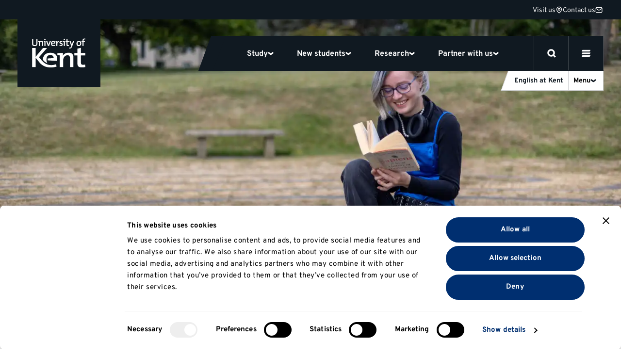

--- FILE ---
content_type: text/html; charset=UTF-8
request_url: https://www.kent.ac.uk/english/people
body_size: 127789
content:







<!DOCTYPE html>

<html
	lang="en-GB"
	class="no-js
				
	
		feature
"
>
	<head>

		<script>
		window.addStylesheet = function(url) {
			var kent_head = document.getElementsByTagName('head')[0];
			var kent_link = document.createElement('link');
			kent_link.rel = 'stylesheet';
			kent_link.type = 'text/css';
			kent_link.href = "/kent-theme-assets/assets/css/" + url + ".min.css?1769005396";
			kent_head.appendChild(kent_link);
		}

		window.KENT = window.KENT ? window.KENT : {};
		window.KENT.country = '';

		(function(root, factory) {
	   	 root.UserLocation = factory();
	    }(this, function() {
	        return {
	            getInfo: function(success, failure) {

	                    var xhr = new XMLHttpRequest();
	                    xhr.onreadystatechange = function() {
	                        if (xhr.readyState == 4) {
	                            if (xhr.status == 200) {
	                                if (success) {
	                                    success(JSON.parse(xhr.responseText));
	                                }
	                            } else {
	                                var err;
	                                if (xhr.responseText !== null && xhr.responseText !== "") {
	                                    err = JSON.parse(xhr.responseText);
	                                } else {
	                                    err = {
	                                        message: "Error with HTTP status code: " + xhr.status
	                                    };
	                                }
	                                if (failure) {
	                                    failure(err);
	                                }
	                            }
	                        }
	                    };

	                    xhr.open("GET", "https://api.kent.ac.uk/api/v1/where/country", true);
	                    xhr.send();
	            }
	        };
	    }));

	</script>

		
			<!-- Google Tag Manager -->
			<script>

				var callTagmanager = function(argument) {
					(function(w,d,s,l,i){w[l]=w[l]||[];w[l].push({'gtm.start':
						new Date().getTime(),event:'gtm.js'});var f=d.getElementsByTagName(s)[0],
						j=d.createElement(s),dl=l!='dataLayer'?'&l='+l:'';j.async=true;j.src=
						'https://www.googletagmanager.com/gtm.js?id='+i+dl;f.parentNode.insertBefore(j,f);
						})(window,document,'script','dataLayer','GTM-TL3R5X');
				}

				var callBaiduSE = function () {
					var _hmt = _hmt || [];
					(function() {
					  var hm = document.createElement("script");
					  hm.src = "https://hm.baidu.com/hm.js?5b4f38e6b0a7c01bf5afebec95d6e4e7";
					  var s = document.getElementsByTagName("script")[0];
					  s.parentNode.insertBefore(hm, s);
					})();
				}

				if (typeof(UserLocation) !== "undefined" && UserLocation) {
					UserLocation.getInfo(function(data) {
						window.KENT.country = data.country;
						if (data.country !== 'CN') {
							callTagmanager();
						}
						else {
							callBaiduSE();
						}
					}, function(err) {
						callTagmanager();
					});
				}
				else {
					callTagmanager();
				}

			</script>

		
				
		<style>

				 		@font-face{font-display:swap;font-family:Overpass;font-style:normal;font-weight:400;src:url(/kent-theme-assets/assets/fonts/overpass-v12-latin/overpass-v12-latin-regular.woff2) format("woff2"),url(/kent-theme-assets/assets/fonts/overpass-v12-latin/overpass-v12-latin-regular.woff) format("woff")}@font-face{font-display:swap;font-family:Overpass;font-style:italic;font-weight:400;src:url(/kent-theme-assets/assets/fonts/overpass-v12-latin/overpass-v12-latin-italic.woff2) format("woff2"),url(/kent-theme-assets/assets/fonts/overpass-v12-latin/overpass-v12-latin-italic.woff) format("woff")}@font-face{font-display:swap;font-family:Overpass;font-style:normal;font-weight:700;src:url(/kent-theme-assets/assets/fonts/overpass-v12-latin/overpass-v12-latin-700.woff2) format("woff2"),url(/kent-theme-assets/assets/fonts/overpass-v12-latin/overpass-v12-latin-700.woff) format("woff")}@font-face{font-display:swap;font-family:Overpass;font-style:italic;font-weight:700;src:url(/kent-theme-assets/assets/fonts/overpass-v12-latin/overpass-v12-latin-700italic.woff2) format("woff2"),url(/kent-theme-assets/assets/fonts/overpass-v12-latin/overpass-v12-latin-700italic.woff) format("woff")}@font-face{font-display:swap;font-family:Overpass Title;font-style:normal;font-weight:700;src:url(/kent-theme-assets/assets/fonts/overpass-v12-latin/overpass-v12-latin-900.woff2) format("woff2"),url(/kent-theme-assets/assets/fonts/overpass-v12-latin/overpass-v12-latin-900.woff) format("woff")}@font-face{font-display:swap;font-family:Overpass Title;font-style:italic;font-weight:700;src:url(/kent-theme-assets/assets/fonts/overpass-v12-latin/overpass-v12-latin-900italic.woff2) format("woff2"),url(/kent-theme-assets/assets/fonts/overpass-v12-latin/overpass-v12-latin-900italic.woff) format("woff")}.sr-only{height:1px;margin:-1px;overflow:hidden;padding:0;position:absolute;width:1px;clip:rect(0,0,0,0);border:0}.is-visible{opacity:1!important;visibility:visible!important}@media(max-width:767px){.is-visible--mobile{opacity:1!important;visibility:visible!important}}.is-hidden{opacity:0;visibility:hidden}.is-display{display:block!important}.is-flex{display:flex!important}.is-none{display:none!important}@supports(display:grid){.panel--fadein .fadein{opacity:0;transition-delay:.2s;transition-duration:.6s;transition-property:opacity,transform;transition-timing-function:ease}.panel--fadein .fadein.fadein--scale{transform:scale(.9)}.panel--fadein .fadein.fadein--left{transform:translateX(-1rem)}.panel--fadein .fadein.fadein--right{transform:translateX(1rem)}@media(min-width:1024px){.panel--fadein .fadein.fadein--scale.fadein--right{transform:translateX(3rem) scale(.9)}.panel--fadein .fadein.fadein--scale.fadein--left{transform:translateX(-3rem) scale(.9)}}.panel--fadein .fadein.fadein--delay{transition-delay:.5s}}.is-fadedin{opacity:1!important;transform:none!important}.no-scroll{height:100%!important;overflow:hidden!important}@media(min-width:768px){.no-hiddenscroll.no-scroll{overflow-y:scroll!important}.no-hiddenscroll.no-scroll body{overflow:hidden!important}.hiddenscroll.no-scroll{margin-right:0}}@media print{.hidden-print{display:none!important}}.u-show-on-focus:focus{background-color:#fff;color:#000;display:block;height:auto;margin:auto;overflow:visible;padding:1rem;position:absolute;width:auto;clip:auto;z-index:10000}.u-accent{color:#002f70!important}.u-small{font-size:.8rem!important}.u-bold{font-weight:700!important}.u-first-letter:first-letter{text-transform:uppercase}.u-capitalize:first-letter{text-transform:capitalize}.u-link{background:none;border-bottom:1px solid #ccc;color:#06c;display:inline;margin:0;padding:0;text-decoration:none}.u-link:focus,.u-link:hover{border-bottom:1px solid #06c}.u-plain-link{text-decoration:none}.u-plain-link,.u-plain-link:focus,.u-plain-link:hover{border-bottom:none!important}.u-links a:not(.button,.card,.card__inner,.tabs__link,.link-listing__link,.switcher__link,.link){border-bottom:1px solid #ccc;color:#06c;text-decoration:none}.u-links a:not(.button,.card,.card__inner,.tabs__link,.link-listing__link,.switcher__link,.link):focus,.u-links a:not(.button,.card,.card__inner,.tabs__link,.link-listing__link,.switcher__link,.link):hover{border-bottom:1px solid #06c}.u-dark-link{border-bottom:1px solid #101921!important;color:#101921!important;display:inline;text-decoration:none}.u-dark-link:focus,.u-dark-link:hover{border-bottom:1px solid #cfd1d3!important}.u-dark-links a:not(.button,.card,.card__inner,.tabs__link,.link-listing__link,.switcher__link,.link){border-bottom:1px solid #101921;color:#101921;text-decoration:none}.u-dark-links a:not(.button,.card,.card__inner,.tabs__link,.link-listing__link,.switcher__link,.link):focus,.u-dark-links a:not(.button,.card,.card__inner,.tabs__link,.link-listing__link,.switcher__link,.link):hover{border-bottom:1px solid #cfd1d3}.u-white-link{border-bottom:1px solid #fff!important;color:#fff!important;display:inline;text-decoration:none}.u-white-link:focus,.u-white-link:hover{border-bottom:1px solid #ccc!important}.u-white-links a:not(.button,.card,.card__inner,.tabs__link,.link-listing__link,.switcher__link){border-bottom:1px solid #fff;color:#fff;text-decoration:none}.u-white-links a:not(.button,.card,.card__inner,.tabs__link,.link-listing__link,.switcher__link):focus,.u-white-links a:not(.button,.card,.card__inner,.tabs__link,.link-listing__link,.switcher__link):hover{border-bottom:1px solid #ccc}img.u-flipped{transform:scaleX(-1)!important}.u-white-text{color:#fff!important}.u-dark-text{color:#000!important}a.slanted-arrow-link{align-self:center;border-bottom:none!important;color:var(--panel-font-color,#101921);display:inline-flex;font-weight:700;text-decoration:none;text-decoration:underline!important}a.slanted-arrow-link:before{background:var(--panel-font-color,#101921);background-position:0;background-size:14px;content:"";display:inline-block;-webkit-mask-image:url("data:image/svg+xml;charset=utf-8,%3Csvg xmlns='http://www.w3.org/2000/svg' width='52.331' height='52.713' viewBox='0 0 52.331 52.713'%3E%3Cdefs%3E%3CclipPath id='a'%3E%3Cpath stroke-width='4' d='M0 0h38.97v37.928H0z' data-name='Rectangle 45'/%3E%3C/clipPath%3E%3C/defs%3E%3Cg clip-path='url(%23a)' data-name='Group 71' transform='rotate(-60 29.227 16.875)'%3E%3Cpath d='M24.289 33.113H14.68V0h9.609Z' data-name='Line 25'/%3E%3Cpath d='M17.004 39.304-.035 26.481l5.779-7.677 14.057 10.582 13.097-10.493 6.009 7.5-16.009 12.826Z' data-name='Path 9'/%3E%3C/g%3E%3C/svg%3E");mask-image:url("data:image/svg+xml;charset=utf-8,%3Csvg xmlns='http://www.w3.org/2000/svg' width='52.331' height='52.713' viewBox='0 0 52.331 52.713'%3E%3Cdefs%3E%3CclipPath id='a'%3E%3Cpath stroke-width='4' d='M0 0h38.97v37.928H0z' data-name='Rectangle 45'/%3E%3C/clipPath%3E%3C/defs%3E%3Cg clip-path='url(%23a)' data-name='Group 71' transform='rotate(-60 29.227 16.875)'%3E%3Cpath d='M24.289 33.113H14.68V0h9.609Z' data-name='Line 25'/%3E%3Cpath d='M17.004 39.304-.035 26.481l5.779-7.677 14.057 10.582 13.097-10.493 6.009 7.5-16.009 12.826Z' data-name='Path 9'/%3E%3C/g%3E%3C/svg%3E");-webkit-mask-repeat:no-repeat;mask-repeat:no-repeat;-webkit-mask-size:80%;mask-size:80%;padding-left:1rem;position:relative;top:5px}a.slanted-arrow-link:focus,a.slanted-arrow-link:hover{border-bottom:none!important}html{-ms-text-size-adjust:100%;-webkit-text-size-adjust:100%;-webkit-font-smoothing:antialiased;-moz-osx-font-smoothing:grayscale;-webkit-tap-highlight-color:rgba(0,0,0,0);box-sizing:border-box;font-size:16px}*,:after,:before{box-sizing:inherit}body{background-color:#fff;color:#000;display:flex;flex-direction:column;font-family:Overpass,Helvetica,Arial,sans-serif;font-size:1rem;line-height:1;line-height:1.5;margin:0;text-rendering:optimizeLegibility}body,html{height:100%}iframe{border:0}main{display:block;flex:1 0 auto;min-height:calc(100vh - 70px)}@media(min-width:544px){main{min-height:calc(100vh - 51px)}}@media(min-width:768px){main{min-height:calc(100vh - 99px)}}@media(min-width:1200px){main{min-height:calc(100vh - 111px)}}@media(min-width:768px){.no-flexbox:not(.flexboxtweener) main{min-height:calc(100vh - 51px)}}ol,ul{margin-bottom:0;padding-left:0}ul li{display:block}h1,h2{font-size:inherit}h1,h2,p{margin-top:0}p{margin-bottom:1rem}sup{line-height:0;position:relative;top:-1.1rem;vertical-align:baseline}sub{bottom:0}sub,sup{font-size:50%;left:.1rem}strong{font-weight:700}img{border:0;height:auto;max-width:100%;vertical-align:middle}a,a:focus,a:hover{color:#101921;text-decoration:none}ol,ul{margin-bottom:1rem;margin-top:0}button{border:0;font:inherit;margin:0;padding:0;text-align:inherit;text-transform:inherit;-webkit-font-smoothing:inherit;background:none;cursor:pointer;letter-spacing:inherit;overflow:visible}::-moz-focus-inner{border:0;padding:0}[tabindex="-1"]:focus{outline:none!important}address{font-style:normal;line-height:inherit;margin-bottom:1rem}[role=button],a,area,button,input,label,select,summary,textarea{touch-action:manipulation}label{display:inline-block;margin-bottom:.5rem}button,input,select,textarea{line-height:inherit;font:inherit}input[type=checkbox]:disabled,input[type=radio]:disabled{cursor:not-allowed}input[type=date],input[type=datetime-local],input[type=month],input[type=time]{-webkit-appearance:listbox}textarea{resize:vertical}fieldset{border:0;margin:0;min-width:0;padding:0}legend{display:block;font-size:1.5rem;line-height:inherit;margin-bottom:.5rem;padding:0;width:100%}input[type=search]{-webkit-appearance:none}input[type=text]::-ms-clear,input[type=text]::-ms-reveal{display:none;height:0;width:0}input[type=search]::-webkit-search-cancel-button,input[type=search]::-webkit-search-decoration,input[type=search]::-webkit-search-results-button,input[type=search]::-webkit-search-results-decoration{display:none}:root{--animation-duration:300ms;--transition-duration:300ms;--transition-delay:0s}@media (update:slow),screen and (prefers-reduced-motion:reduce){:root{--animation-duration:0.001ms!important;--transition-duration:0.001ms!important;--transition-delay:0.001ms!important}*{animation-duration:var(--animation-duration)!important;animation-iteration-count:1!important;transition-delay:var(--transition-delay)!important;transition-duration:var(--transition-duration)!important}}@media(min-width:1200px){html{font-size:18px}}@media(min-width:2400px){html{font-size:20px}}.h1,.h2,.h3,.h4,.h5,.h6,h1,h2,h3,h4,h5,h6{color:#101921;font-family:Overpass,Helvetica,Arial,sans-serif;font-style:normal;font-weight:700;line-height:1.1;margin-bottom:.5rem}.h1,h1{font-size:2.5rem}@media(min-width:768px){.h1,h1{font-size:3rem}}.h2,h2{font-size:1.8rem}.h3,h3{font-size:1.4rem}.h4,.h5,.h6,h4,h5,h6{font-size:1.2rem}.h1,h1{font-family:Overpass,Helvetica,Arial,sans-serif;margin-bottom:2.5rem}@media(max-width:374px){.h1,h1{font-size:2.281rem;margin-bottom:1rem}}.h2,h2{margin-bottom:1.125rem}.h3,h3{margin-bottom:.7875rem}.h4,.h5,.h6,h4,h5,h6{margin-top:1rem}.h1--ambition,.h2,.h3,.h4,.h5,.h6,h2,h3,h4,h5,h6{font-weight:700}.h1--ambition{font-size:50px;line-height:1.1}@media(max-width:374px){.h1--ambition{-webkit-hyphens:auto;hyphens:auto;overflow-wrap:break-word}}@media(min-width:375px){.h1--ambition{font-size:50px}}@media(min-width:544px){.h1--ambition{font-size:70px}}@media(min-width:768px){.h1--ambition{font-size:90px}}.h2--ambition{font-size:40px;font-weight:700;line-height:1}@media(max-width:374px){.h2--ambition{-webkit-hyphens:auto;hyphens:auto;overflow-wrap:break-word}}@media(min-width:544px){.h2--ambition{font-size:60px}}@media(min-width:768px){.h2--ambition{font-size:70px}}.h3--ambition{font-size:26px;font-weight:700;line-height:1}@media(max-width:374px){.h3--ambition{-webkit-hyphens:auto;hyphens:auto;overflow-wrap:break-word}}@media(min-width:544px){.h3--ambition{font-size:45px}}@media(min-width:768px){.h3--ambition{font-size:55px}}.h4--ambition{font-size:22px;font-weight:700;line-height:1}@media(min-width:768px){.h4--ambition{font-size:40px}}.h5--ambition{font-size:18px;font-weight:700;line-height:1}@media(min-width:768px){.h5--ambition{font-size:34px}}.body--ambition{font-size:14px;line-height:1.25}@media(min-width:768px){.body--ambition{font-size:21px}}.body--ambition .button-group{margin:2rem 0 0}.body--ambition .button-group--spaced{margin:2rem 0}.body2--ambition{font-size:12px;line-height:1.25}@media(min-width:768px){.body2--ambition{font-size:18px}}.highlight-color{color:var(--panel-highlight-color,#fff)}.body--32{font-size:24px;letter-spacing:-.02em;line-height:110%}@media(min-width:768px){.body--32{font-size:32px}}.body--24{font-size:24px}.body--18,.body--24{letter-spacing:-.02em;line-height:110%}.body--18{font-size:18px}.body--16{font-size:16px;line-height:1.5}.body--14{font-size:14px!important;line-height:1.5}.body--12{font-size:12px;line-height:1.5}.body--10{font-size:10px;line-height:1.5}.body--bold{font-weight:700!important}.body--center{text-align:center}.body--icon{align-items:center;display:inline-flex;gap:8px}.body--icon span{position:relative;top:1px}.body--10.body--icon,.body--12.body--icon{gap:4px}.body--icon-first{gap:0}.heading.body--icon span{top:2px}.body--spin svg{animation-duration:1s;animation-iteration-count:infinite;animation-name:spin;animation-timing-function:linear}.body--32 svg{height:32px;width:32px}.body--faded{color:#70757a}.body--uppercase{text-transform:uppercase}.heading{margin-bottom:4px}.heading.margin-0{margin:0}.heading.margin-bottom-10{margin-bottom:10px}.heading.margin-bottom-20{margin-bottom:20px}.heading.margin-top-20{margin-top:20px}.heading.margin-top-40{margin-top:40px}.heading--hero{font-family:Overpass Title,Helvetica,Arial,sans-serif;font-size:40px;letter-spacing:-.02em;line-height:75%;text-transform:uppercase}@media(max-width:374px){.heading--hero{-webkit-hyphens:auto;hyphens:auto;overflow-wrap:break-word}}@media(min-width:768px){.heading--hero{font-size:64px;-webkit-hyphens:auto;hyphens:auto;overflow-wrap:break-word}}.heading--120{font-size:14vw;font-weight:700;letter-spacing:-.02em;line-height:110%}@media(min-width:544px){.heading--120{font-size:80px}}@media(min-width:1024px){.heading--120{font-size:120px}}.heading--100{font-size:12vw;font-weight:700;letter-spacing:-.02em;line-height:110%}@media(min-width:544px){.heading--100{font-size:64px}}@media(min-width:1024px){.heading--100{font-size:100px}}.heading--80{font-size:12vw;font-weight:700;letter-spacing:-.02em;line-height:110%}@media(min-width:544px){.heading--80{font-size:64px}}@media(min-width:768px){.heading--80{font-size:80px}}.heading--64{font-size:40px;font-weight:700;letter-spacing:-.02em;line-height:110%}@media(max-width:374px){.heading--64{-webkit-hyphens:auto;hyphens:auto;overflow-wrap:break-word}}@media(min-width:768px){.heading--64{font-size:64px}}.heading--48{font-size:32px;font-weight:700;letter-spacing:-.02em;line-height:110%}@media(min-width:768px){.heading--48{font-size:48px}}.heading--40{font-size:32px;font-weight:700;letter-spacing:-.02em;line-height:110%}@media(min-width:768px){.heading--40{font-size:40px}}.heading--32{font-size:24px;font-weight:700;letter-spacing:-.02em;line-height:110%}@media(min-width:768px){.heading--32{font-size:32px}}.heading--24{font-size:24px}.heading--18,.heading--24{font-weight:700;letter-spacing:-.02em;line-height:110%}.heading--18{font-size:18px}.btn{align-items:center;border:3px solid #101921;border-radius:48px;color:#101921;display:flex;font-weight:700;gap:8px;justify-content:space-between;padding:8px 20px}.btn span{position:relative;top:1px}.btn--secondary{border:3px solid #cfd1d3}.btn--dark-navy{background-color:#101921;color:#fff}.btn--25{font-size:25px;line-height:1.5}.btn--18{font-size:18px;line-height:1.5}.btn--16{font-size:16px;line-height:1.5}.link,.link:hover{border:none;color:#000;font-weight:700;text-decoration:underline}.link--plain,.link--plain:hover{font-weight:400;text-decoration:none}.link--normal,.link--normal:hover{font-weight:400}.link--underline:hover,a.link--underline,a.link--underline:focus,a.link--underline:hover{text-decoration:underline}.link--white.link--underline:hover{-webkit-text-decoration:underline #fff;text-decoration:underline #fff}.link--32{font-size:32px;line-height:1.5}.link--25{font-size:25px;line-height:1.5}.link--18{font-size:18px;line-height:1.5}.link--16{font-size:16px;line-height:1.5}.link--arrow svg{height:10px;width:10px}@media(min-width:768px){.link--arrow{align-items:center;display:flex;gap:5px}.link--arrow span{position:relative;top:1px}}.link--down svg{height:10px;width:10px}@media(min-width:768px){.link--down{align-items:center;display:flex;gap:5px}.link--down span{position:relative;top:1px}}.link--down svg{transform:rotate(90deg)}.label{font-weight:700;text-transform:uppercase}.label--12{font-size:12px}.label--12,.label--14{letter-spacing:.03em;line-height:16px}.label--14{font-size:14px}.label--10{font-size:10px;letter-spacing:.03em;line-height:14px}a+h2,form+h2,ol+h2,p+h2,table+h2,ul+h2{margin-top:2.566rem}a+h3,form+h3,ol+h3,p+h3,table+h3,ul+h3{margin-top:1.802rem}a+h4,a+h5,a+h6,form+h4,form+h5,form+h6,ol+h4,ol+h5,ol+h6,p+h4,p+h5,p+h6,table+h4,table+h5,table+h6,ul+h4,ul+h5,ul+h6{margin-top:1.266em}section>h2{margin-top:2.566rem}section>h3{margin-top:1.802rem}section>h4,section>h5,section>h6{margin-top:1.266em}q{quotes:"“" "”" "‘" "’"}.header{opacity:1;position:relative;width:100%;z-index:20}.panel.panel--navigation{background:#101921;height:var(--global_header_height);position:relative;top:0;width:100%;z-index:1}@media(min-width:1200px){.panel.panel--navigation{z-index:unset}}.panel.panel--navigation.panel--content>.panel__body{max-width:calc(1640px + 4rem);padding:0}@media(min-width:1200px){.panel.panel--navigation.panel--content>.panel__body{top:-40px}}.panel.panel--navigation.panel--content>.panel__body .contact-bar{border-bottom:1px solid #40474d;display:flex;gap:32px;height:40px;justify-content:flex-end;padding:6px 20px;width:100%;z-index:0}.panel.panel--navigation.panel--content>.panel__body .contact-bar svg{stroke:#fff;fill:transparent;height:15px;width:15px}.panel.panel--navigation.panel--content>.panel__body .contact-bar a{height:25px}.panel.panel--navigation.panel--content>.panel__body .contact-bar a svg{transition:transform .3s}.panel.panel--navigation.panel--content>.panel__body .contact-bar a:hover{text-decoration:underline}.panel.panel--navigation.panel--content>.panel__body .contact-bar a:hover svg{transform:scale(1.2)}@media(min-width:1200px){.panel.panel--navigation.panel--content>.panel__body .contact-bar{border-bottom:none;padding:6px 2px}}.panel.panel--content.select__dropdown .panel__body,.panel.panel--navigation.panel--content>.panel__body{max-width:100%}.panel.panel--navigation .content{height:auto;position:relative;width:100%}html{scroll-padding-top:100px}html.banner{scroll-padding-top:var(--global_header_height)}@media(min-width:1200px){html.banner{scroll-padding-top:calc(var(--global_banner_height) + var(--local_banner_height) + 72px)}}html.banner .header.sticky .panel.panel--navigation{height:calc(var(--global_banner_height) + var(--global_header_height) + var(--local_banner_height))}@media(min-width:1200px){html.banner .header.sticky .panel.panel--navigation{height:calc(var(--global_banner_height) + var(--local_banner_height));position:relative}html.banner .header.content-header.sticky .panel.panel--navigation{height:calc(var(--global_header_height) + var(--local_banner_height) + var(--global_banner_height) + 20px)}}.header.content-header .panel.panel--navigation{position:relative}html.noscroll{overflow:hidden}@media(min-width:1200px){.panel.panel--navigation{background:transparent;border-top:40px solid #101921;height:calc(var(--global_header_height) + 20px);position:absolute;position:var(--header-position,absolute);right:0;width:100%}.panel.panel--navigation.panel--content>.panel__body{max-width:calc(1640px + 4rem);padding:0 2rem}.header.content-header .panel.panel--navigation{position:var(--header-position,relative)}html.noscroll{margin-right:var(--scrollwidth,17px)}html.noscroll .panel.panel--navigation.panel--navigation-alt{width:100%}}@media(min-width:1200px)and (min-width:1200px){html.noscroll .panel.panel--navigation.panel--navigation-alt .content{margin-right:0!important}}@media(min-width:1200px){html.noscroll .panel.panel--navigation .navigation__panel .content{margin-right:0}html.noscroll header.sticky .panel.panel--navigation .navigation__top{padding-right:var(--scrollwidth,17px)}html.noscroll .message-banner.message-banner--full-width{width:100%}html .message-banner.message-banner--full-width.message-banner--mobile{display:none}}@media(min-width:1700px){html.noscroll .panel.panel--navigation{right:0}html.noscroll .panel.panel--navigation .content{margin-right:0!important}html.noscroll .panel.panel--navigation{width:100%}}.navigation__top{align-items:center;display:flex;height:64px;justify-content:space-between;position:relative;width:100%}.navigation__top:after{background:#40474d;bottom:0;content:"";height:1px;position:absolute;width:100%;z-index:12}.navigation__top.is-inverse:after{background:#cfd1d3}.navigation__top-wrapper{align-items:center;display:flex;justify-content:space-between;margin:0 auto;max-width:calc(1640px + 4rem);width:100%}@media(min-width:1200px){.navigation__top{height:auto}.navigation__top:after{display:none}}.navigation__logo{align-items:center;display:flex;padding:14px 32px;z-index:0}.navigation__logo svg{fill:#fff;height:36px}.navigation__logo.is-inverse svg{fill:#101921}@media(min-width:1200px){.navigation__logo{background:#101921;padding:39px 31px 40px 30px}.navigation__logo svg{height:60px;width:110px}.navigation__logo.is-inverse svg{fill:#fff}.header--homepage .navigation__logo:before{background:#101921;bottom:-36px;content:"";display:block;height:36px;left:171px;position:absolute;width:32px}}.navigation__mainlist{background:#101921;display:flex;z-index:12}.navigation__items{background:#fff;left:0;margin:0;max-height:90vh;overflow:scroll;position:absolute;top:64px;width:100%}.navigation__items .navigation__item{border-bottom:3px solid #cfd1d3}.navigation__item>button{border-bottom:none}.navigation__item .select--collapse+.select__dropdown{border-bottom:0}@media(max-width:1199px){.navigation__item .select--collapse.navigation-chevron{border:0;border-radius:0;outline:none;transition:none;width:100%}.navigation__item .select--collapse.navigation-chevron:hover{border-color:#cfd1d3}.navigation__item .select--collapse.navigation-chevron.is-active{border-bottom:none}.navigation__item .select--collapse.navigation-chevron.is-display,.navigation__item .select--collapse.navigation-chevron.is-selected{border-color:#cfd1d3}.navigation__item .select--collapse+.select__dropdown{background:#fff;border-radius:0;box-shadow:none;filter:none;padding:0;position:relative;top:0;z-index:1}}@media(min-width:1200px){.navigation__items{align-items:center;background:#101921;border:0;display:flex;overflow:visible;padding-top:0;position:relative;top:0;width:auto}.navigation__items .navigation__item{align-items:center;border:none;display:flex}.navigation__item>a,.navigation__item>button{color:#fff;height:72px;padding:24px}.navigation__item .select--collapse{padding:22px 0}.navigation__item>a.input,.navigation__item>button.input{font-size:16px!important}}.navigation__main-items{padding:24px 32px}@media(min-width:1200px){.nav-key-links{display:flex;height:72px;justify-content:center;max-width:883px;overflow:visible;padding:0 48px}.navigation__items .nav-key-links .navigation__item>button{position:relative}.navigation__items .nav-key-links .navigation__item>button:before{background:#fd5000;bottom:0;content:"";height:3px;left:0;opacity:0;position:absolute;transition:opacity .3s;width:100%}.navigation__items .nav-key-links .navigation__item>button.is-active:before{opacity:1}}.navigation-clearing{margin-bottom:1rem}.navigation-clearing.select--collapse.input{border-bottom:0;color:#fff;padding:1rem}@media(min-width:1200px){.navigation-clearing{margin:unset;transform:skew(-20deg)}.navigation-clearing span{text-decoration:underline;transform:skew(20deg)}}.mobile-nav-buttons{display:flex}#global-search-button{border-left:1px solid #40474d;border-right:1px solid #40474d;display:flex;height:64px;position:relative;width:64px;z-index:1}#global-search-button.is-inverse{border-left:1px solid #cfd1d3;border-right:1px solid #cfd1d3}#global-search-button svg{height:20px;width:20px}#global-search-button button{display:flex;padding:22px;position:absolute}#mobile-menu-button{display:flex;height:64px;position:relative;width:64px;z-index:1}#mobile-menu-button.is-inverse svg{fill:#101921;stroke:#101921}#mobile-menu-button button{display:flex;padding:22px;position:absolute}#mobile-menu-button svg{fill:#fff;stroke:#fff;height:20px;width:20px}.navigation__search-button svg{fill:#fff;stroke:#fff;display:flex;height:15px;width:15px}.navigation__search-button.is-inverse svg{fill:#101921;stroke:#101921}.navigation__items .navigation__item.highlighted-mobile-links{border-bottom:none}.navigation__items .navigation__item.highlighted-mobile-links .mini-card{margin-bottom:1rem}.navigation__items .navigation__item.highlighted-mobile-links .mini-card:focus:after{transform:skew(0deg) rotate(20deg)}.mini-card.mini-card--unskew,.mini-card.mini-card--unskew .mini-card__title{transform:skew(0deg)}.mini-card.mini-card--unskew:after{transform:skew(0deg) rotate(20deg)}#desktop-menu-button{display:none}@media(min-width:1200px){.desktop-nav-buttons{display:flex}.mobile-nav-buttons{display:none}.navigation__menu-item{align-items:center;background:#101921;color:#fff;display:flex;z-index:1}.navigation__menu-item button{color:#fff}.navigation__menu-item button.is-inverse{color:#101921}#mobile-menu-button{display:none}#global-search-button{border-left:1px solid #40474d;border-right:1px solid #40474d;height:71px;width:72px}#global-search-button.is-active{background-color:#fd5000;border-color:#fd5000;z-index:11}#global-search-button button{padding:27px}#global-search-button svg{height:18px;width:18px}#desktop-menu-button{border-right:1px solid #40474d;display:flex;height:71px;width:72px}#desktop-menu-button.is-active{background:#fd5000;border-right-color:#fd5000}#desktop-menu-button button{padding:27px;position:absolute}#desktop-menu-button svg{height:18px;width:18px;fill:#fff;stroke:#fff}}.navigation--desktop{display:none}@media(min-width:1200px){.navigation--desktop{display:flex!important;height:72px}.navigation--desktop:before{background:#101921;content:"";height:72px;left:-15px;position:absolute;transform:skew(-20deg);width:30px}}#site-nav-more-button{display:none}.site-nav{background:#fff;display:block;position:relative;width:100%}.site-nav nav.site-nav--desktop-menu{display:none}.site-nav__list{margin:0}a.site-nav__link{display:flex;padding:8px 32px}.site-nav__toggle{display:none}.site-nav.is-inverse .overflow_menu{top:48px}@media(max-width:1199px){.site-nav .select__dropdown{height:100vh;overflow:scroll;padding-bottom:40px}.site-nav .select__dropdown ul.site-nav__list{padding-bottom:126px}.select--collapse{border:0;border-bottom:3px solid #cfd1d3;border-radius:0;padding:14px 0;transition:none;width:100%}.select--collapse:hover{border-color:#cfd1d3}.select--collapse.is-active{border-bottom:none}.select--collapse.is-display,.select--collapse.is-selected{border-color:#cfd1d3}.site-nav__title{border-bottom:1px solid #cfd1d3;display:flex;gap:10px;height:50px;justify-content:flex-end;padding:0 0 0 2rem}.select--collapse.site-nav__button{align-items:center;border-bottom:none;border-left:1px solid #cfd1d3;color:#101921;display:flex;gap:4px;justify-content:space-between;padding:14px 8px;width:65px}.select--collapse.site-nav__button:after{background-size:12px 12px;display:inline-flex;height:12px;position:relative;transition:transform .3s;width:12px}.select--collapse.site-nav__button span{font-size:12px}.site-nav__title+.select__dropdown{background:#fff;border-bottom:3px solid #cfd1d3;border-radius:0;box-shadow:none;filter:none;padding:0;position:relative;top:0;z-index:1}.site-nav__button.select--collapse+.select__dropdown{border-bottom:0;position:relative}.site-nav__name{flex:1 0 calc(100% - 4rem - 100px)}.site-nav__name span{font-size:12px;padding:10px 0}.site-nav__name:focus-visible{outline:none}}@media(min-width:1200px){.site-nav__title{align-items:center;border-right:1px solid #cfd1d3;box-sizing:content-box;color:#101921;display:flex;font-size:14px!important;gap:0;line-height:1.5;padding:0}.site-nav__title,.site-nav__title:before{background-color:#fff;border-bottom:1px solid #cfd1d3}.site-nav__title:before{border-left:1px solid #cfd1d3;content:"";height:41px;left:-10px;position:absolute;top:3px;transform:skew(-20deg);width:20px}.site-nav__button{align-items:center;display:flex;gap:4px;padding:0 10px;width:51px}.site-nav__button span{font-size:14px;padding:10px 0}.site-nav__button span:after{background-size:12px 12px;display:inline-flex;height:12px;position:relative;transition:transform .3s;width:12px}.site-nav__name{padding:10px;z-index:1}.site-nav__name:hover{text-decoration:underline}.site-nav__name span{font-size:14px}.site-nav__name+.site-nav__button{border-left:1px solid #cfd1d3}.site-nav nav.site-nav--desktop-menu{background-color:transparent;display:flex;height:auto;max-height:none;overflow:inherit;padding-bottom:0}#site-nav-more-button,.site-nav{display:flex}.site-nav{align-items:center;background:transparent;border:none;height:48px;justify-content:space-between;left:auto;position:absolute;right:0;top:102px;width:auto}.site-nav nav{background:inherit;display:flex;height:auto}.site-nav .select__dropdown{left:auto;min-width:350px;right:0}.site-nav__list{max-height:358px;overflow:scroll;padding-bottom:12px;-ms-overflow-style:none;scrollbar-width:none}.site-nav__list::-webkit-scrollbar{display:none}.site-nav__item{flex:1 0 auto}a.site-nav__link{line-height:20px;margin:4px 0;padding:6px 16px}a.site-nav__link:hover{text-decoration:underline}.navigation-chevron--underlined{position:relative}.navigation-chevron--underlined:before{background:#101921;bottom:0;content:"";height:3px;left:0;opacity:0;position:absolute;transition:opacity .3s;width:100%}.navigation-chevron--underlined.is-active:before{opacity:1}}.panel.panel--primary{--panel-background:#101921}.panel.panel--primary .hero.hero--primary{background:rgba(16,25,33,.8)}.panel .clip--primary{background-color:rgba(16,25,33,.8)!important}.panel.panel--dark-energy{--panel-background:#66b6e2}.panel.panel--dark-energy .hero.hero--dark-energy{background:rgba(102,182,226,.8)}.panel .clip--dark-energy{background-color:rgba(102,182,226,.8)!important}.panel.panel--dark-red{--panel-background:#e57d87}.panel.panel--dark-red .hero.hero--dark-red{background:rgba(229,125,135,.8)}.panel .clip--dark-red{background-color:rgba(229,125,135,.8)!important}.panel.panel--highlight{--panel-background:#66b6e2}.panel.panel--highlight .hero.hero--highlight{background:rgba(102,182,226,.8)}.panel .clip--highlight{background-color:rgba(102,182,226,.8)!important}.panel.panel--transparent{--panel-background:transparent}.panel.panel--transparent .hero.hero--transparent{background:rgba(0,0,0,.8)}.panel .clip--transparent{background-color:rgba(0,0,0,.8)!important}.panel.panel--white{--panel-background:#fff}.panel.panel--white .hero.hero--white{background:hsla(0,0%,100%,.8)}.panel .clip--white{background-color:hsla(0,0%,100%,.8)!important}.panel.panel--primary-tint{--panel-background:#cce7f5}.panel.panel--primary-tint .hero.hero--primary-tint{background:rgba(204,231,245,.8)}.panel .clip--primary-tint{background-color:rgba(204,231,245,.8)!important}.panel.panel--secondary{--panel-background:#f5f5f5}.panel.panel--secondary .hero.hero--secondary{background:hsla(0,0%,96%,.8)}.panel .clip--secondary{background-color:hsla(0,0%,96%,.8)!important}.panel.panel--tertiary{--panel-background:#fff5cc}.panel.panel--tertiary .hero.hero--tertiary{background:rgba(255,245,204,.8)}.panel .clip--tertiary{background-color:rgba(255,245,204,.8)!important}.panel.panel--warning{--panel-background:#ffe266}.panel.panel--warning .hero.hero--warning{background:rgba(255,226,102,.8)}.panel .clip--warning{background-color:rgba(255,226,102,.8)!important}.panel.panel--energy-blue{--panel-background:#66b6e2}.panel.panel--energy-blue .hero.hero--energy-blue{background:rgba(102,182,226,.8)}.panel .clip--energy-blue{background-color:rgba(102,182,226,.8)!important}.panel.panel--bright-yellow{--panel-background:#ffe266}.panel.panel--bright-yellow .hero.hero--bright-yellow{background:rgba(255,226,102,.8)}.panel .clip--bright-yellow{background-color:rgba(255,226,102,.8)!important}.panel.panel--bright-green{--panel-background:#aed97d}.panel.panel--bright-green .hero.hero--bright-green{background:hsla(88,55%,67%,.8)}.panel .clip--bright-green{background-color:hsla(88,55%,67%,.8)!important}.panel.panel--bright-red{--panel-background:#e57d87}.panel.panel--bright-red .hero.hero--bright-red{background:rgba(229,125,135,.8)}.panel .clip--bright-red{background-color:rgba(229,125,135,.8)!important}.panel.panel--bright-blue{--panel-background:#66b6e2}.panel.panel--bright-blue .hero.hero--bright-blue{background:rgba(102,182,226,.8)}.panel .clip--bright-blue{background-color:rgba(102,182,226,.8)!important}.panel.panel--red-light{--panel-background:#e57d87}.panel.panel--red-light .hero.hero--red-light{background:rgba(229,125,135,.8)}.panel .clip--red-light{background-color:rgba(229,125,135,.8)!important}.panel.panel--red-extra-light{--panel-background:#f6d4d7}.panel.panel--red-extra-light .hero.hero--red-extra-light{background:rgba(246,212,215,.8)}.panel .clip--red-extra-light{background-color:rgba(246,212,215,.8)!important}.panel.panel--orange-light{--panel-background:#fe9666}.panel.panel--orange-light .hero.hero--orange-light{background:hsla(19,99%,70%,.8)}.panel .clip--orange-light{background-color:hsla(19,99%,70%,.8)!important}.panel.panel--orange-extra-light{--panel-background:#ffdccc}.panel.panel--orange-extra-light .hero.hero--orange-extra-light{background:rgba(255,220,204,.8)}.panel .clip--orange-extra-light{background-color:rgba(255,220,204,.8)!important}.panel.panel--yellow-light{--panel-background:#ffe266}.panel.panel--yellow-light .hero.hero--yellow-light{background:rgba(255,226,102,.8)}.panel .clip--yellow-light{background-color:rgba(255,226,102,.8)!important}.panel.panel--yellow-extra-light{--panel-background:#fff5cc}.panel.panel--yellow-extra-light .hero.hero--yellow-extra-light{background:rgba(255,245,204,.8)}.panel .clip--yellow-extra-light{background-color:rgba(255,245,204,.8)!important}.panel.panel--green-light{--panel-background:#aed97d}.panel.panel--green-light .hero.hero--green-light{background:hsla(88,55%,67%,.8)}.panel .clip--green-light{background-color:hsla(88,55%,67%,.8)!important}.panel.panel--green-extra-light{--panel-background:#e4f2d4}.panel.panel--green-extra-light .hero.hero--green-extra-light{background:hsla(88,54%,89%,.8)}.panel .clip--green-extra-light{background-color:hsla(88,54%,89%,.8)!important}.panel.panel--blue-light{--panel-background:#66b6e2}.panel.panel--blue-light .hero.hero--blue-light{background:rgba(102,182,226,.8)}.panel .clip--blue-light{background-color:rgba(102,182,226,.8)!important}.panel.panel--blue-extra-light{--panel-background:#cce7f5}.panel.panel--blue-extra-light .hero.hero--blue-extra-light{background:rgba(204,231,245,.8)}.panel .clip--blue-extra-light{background-color:rgba(204,231,245,.8)!important}.panel.panel--purple-light{--panel-background:#a996c1}.panel.panel--purple-light .hero.hero--purple-light{background:rgba(169,150,193,.8)}.panel .clip--purple-light{background-color:rgba(169,150,193,.8)!important}.panel.panel--purple-extra-light{--panel-background:#e2dcea}.panel.panel--purple-extra-light .hero.hero--purple-extra-light{background:rgba(226,220,234,.8)}.panel .clip--purple-extra-light{background-color:rgba(226,220,234,.8)!important}.panel.panel--pink-light{--panel-background:#e56fb1}.panel.panel--pink-light .hero.hero--pink-light{background:rgba(229,111,177,.8)}.panel .clip--pink-light{background-color:rgba(229,111,177,.8)!important}.panel.panel--pink-extra-light{--panel-background:#f6cfe5}.panel.panel--pink-extra-light .hero.hero--pink-extra-light{background:rgba(246,207,229,.8)}.panel .clip--pink-extra-light{background-color:rgba(246,207,229,.8)!important}.panel.panel--red{--panel-background:#d32737}.panel.panel--red .hero.hero--red{background:rgba(211,39,55,.8)}.panel .clip--red{background-color:rgba(211,39,55,.8)!important}.panel.panel--pink{--panel-background:#d40f7d}.panel.panel--pink .hero.hero--pink{background:rgba(212,15,125,.8)}.panel .clip--pink{background-color:rgba(212,15,125,.8)!important}.panel.panel--orange{--panel-background:#fd5000}.panel.panel--orange .hero.hero--orange{background:rgba(253,80,0,.8)}.panel .clip--orange{background-color:rgba(253,80,0,.8)!important}.panel.panel--yellow{--panel-background:#ffcf00}.panel.panel--yellow .hero.hero--yellow{background:rgba(255,207,0,.8)}.panel .clip--yellow{background-color:rgba(255,207,0,.8)!important}.panel.panel--green{--panel-background:#78bf26}.panel.panel--green .hero.hero--green{background:rgba(120,191,38,.8)}.panel .clip--green{background-color:rgba(120,191,38,.8)!important}.panel.panel--blue{--panel-background:#0085cf}.panel.panel--blue .hero.hero--blue{background:rgba(0,133,207,.8)}.panel .clip--blue{background-color:rgba(0,133,207,.8)!important}.panel.panel--purple{--panel-background:#6f5098}.panel.panel--purple .hero.hero--purple{background:rgba(111,80,152,.8)}.panel .clip--purple{background-color:rgba(111,80,152,.8)!important}.panel.panel--navy{--panel-background:#002f70}.panel.panel--navy .hero.hero--navy{background:rgba(0,47,112,.8)}.panel .clip--navy{background-color:rgba(0,47,112,.8)!important}.panel.panel--navy-light{--panel-background:#6682a9}.panel.panel--navy-light .hero.hero--navy-light{background:rgba(102,130,169,.8)}.panel .clip--navy-light{background-color:rgba(102,130,169,.8)!important}.panel.panel--navy-extra-light{--panel-background:#ccd5e2}.panel.panel--navy-extra-light .hero.hero--navy-extra-light{background:rgba(204,213,226,.8)}.panel .clip--navy-extra-light{background-color:rgba(204,213,226,.8)!important}.panel.panel--dark-navy{--panel-background:#101921}.panel.panel--dark-navy .hero.hero--dark-navy{background:rgba(16,25,33,.8)}.panel .clip--dark-navy{background-color:rgba(16,25,33,.8)!important}.panel.panel--dark-navy-light{--panel-background:#70757a}.panel.panel--dark-navy-light .hero.hero--dark-navy-light{background:hsla(210,4%,46%,.8)}.panel .clip--dark-navy-light{background-color:hsla(210,4%,46%,.8)!important}.panel.panel--dark-navy-extra-light{--panel-background:#cfd1d3}.panel.panel--dark-navy-extra-light .hero.hero--dark-navy-extra-light{background:hsla(210,4%,82%,.8)}.panel .clip--dark-navy-extra-light{background-color:hsla(210,4%,82%,.8)!important}.panel.panel--dark-navy-10{--panel-background:#e7e8e9}.panel.panel--dark-navy-10 .hero.hero--dark-navy-10{background:hsla(210,4%,91%,.8)}.panel .clip--dark-navy-10{background-color:hsla(210,4%,91%,.8)!important}.panel.panel--dark-navy,.panel.panel--dark-navy-light,.panel.panel--navy,.panel.panel--pink,.panel.panel--primary,.panel.panel--purple,.panel.panel--red,.panel.panel--transparent{--panel-font-color:#fff;--panel-header-color:#fff;--panel-border-color:#fff;--panel-hover-color:#fff}.panel.panel--blue,.panel.panel--blue-extra-light,.panel.panel--blue-light,.panel.panel--bright-blue,.panel.panel--bright-green,.panel.panel--bright-red,.panel.panel--bright-yellow,.panel.panel--dark-energy,.panel.panel--dark-navy-extra-light,.panel.panel--dark-red,.panel.panel--energy-blue,.panel.panel--green,.panel.panel--green-extra-light,.panel.panel--green-light,.panel.panel--highlight,.panel.panel--navy-extra-light,.panel.panel--navy-light,.panel.panel--orange,.panel.panel--orange-extra-light,.panel.panel--orange-light,.panel.panel--pink-extra-light,.panel.panel--pink-light,.panel.panel--primary-tint,.panel.panel--purple-extra-light,.panel.panel--purple-light,.panel.panel--red-extra-light,.panel.panel--red-light,.panel.panel--secondary,.panel.panel--tertiary,.panel.panel--warning,.panel.panel--white,.panel.panel--yellow,.panel.panel--yellow-extra-light,.panel.panel--yellow-light{--panel-font-color:#000;--panel-header-color:#101921;--panel-border-color:#101921;--panel-hover-color:#101921}.panel{clear:both;padding:0}.panel .link{color:var(--panel-font-color,#000)}.design-block--color-red{--design-color:#d32737}.design-block--color-pink{--design-color:#d40f7d}.design-block--color-blue{--design-color:#0085cf}.design-block--color-navy{--design-color:#002f70}.design-block--color-dark-navy{--design-color:#101921}.design-block--color-purple{--design-color:#6f5098}.design-block--color-dark-navy-light{--design-color:#70757a}.design-block--color-dark-navy-40{--design-color:#9fa3a6}.design-block--color-dark-navy-extra-light{--design-color:#cfd1d3}.design-block--color-dark-navy-10{--design-color:#e7e8e9}.design-block--color-navy-light{--design-color:#6682a9}.design-block--color-navy-40{--design-color:#99acc6}.design-block--color-navy-extra-light{--design-color:#ccd5e2}.design-block--color-white{--design-color:#fff}.design-block--color-yellow{--design-color:#ffcf00}.design-block--color-green{--design-color:#78bf26}.design-block--color-orange{--design-color:#fd5000}.design-block--color-red-light{--design-color:#e57d87}.design-block--color-red-40{--design-color:#eda9af}.design-block--color-red-extra-light{--design-color:#f6d4d7}.design-block--color-orange-light{--design-color:#fe9666}.design-block--color-orange-40{--design-color:#feb999}.design-block--color-orange-extra-light{--design-color:#ffdccc}.design-block--color-yellow-light{--design-color:#ffe266}.design-block--color-yellow-40{--design-color:#ffec99}.design-block--color-yellow-extra-light{--design-color:#fff5cc}.design-block--color-green-light{--design-color:#aed97d}.design-block--color-green-40{--design-color:#c9e5a8}.design-block--color-green-extra-light{--design-color:#e4f2d4}.design-block--color-blue-light{--design-color:#66b6e2}.design-block--color-blue-40{--design-color:#99ceec}.design-block--color-blue-extra-light{--design-color:#cce7f5}.design-block--color-purple-light{--design-color:#a996c1}.design-block--color-purple-40{--design-color:#c5b9d6}.design-block--color-purple-extra-light{--design-color:#e2dcea}.design-block--color-pink-light{--design-color:#e56fb1}.design-block--color-pink-40{--design-color:#ee9fcb}.design-block--color-pink-extra-light{--design-color:#f6cfe5}.panel--feature{color:#fff}.panel--feature li a:not(.button,.card,.card__inner,.tabs__link,.link-listing__link,.switcher__link),.panel--feature p a:not(.button,.card,.card__inner,.tabs__link,.link-listing__link,.switcher__link){border-bottom:1px solid #fff;color:#fff;text-decoration:none}.panel--feature li a:not(.button,.card,.card__inner,.tabs__link,.link-listing__link,.switcher__link):focus,.panel--feature li a:not(.button,.card,.card__inner,.tabs__link,.link-listing__link,.switcher__link):hover,.panel--feature p a:not(.button,.card,.card__inner,.tabs__link,.link-listing__link,.switcher__link):focus,.panel--feature p a:not(.button,.card,.card__inner,.tabs__link,.link-listing__link,.switcher__link):hover{border-bottom:1px solid #ccc}.panel--feature>.panel__body{min-height:200px}.panel--feature>.panel__body h1,.panel--feature>.panel__body h2,.panel--feature>.panel__body h3,.panel--feature>.panel__body h4,.panel--feature>.panel__body q.h2{color:#fff}.panel--feature .search{bottom:0;right:50%}@media(min-width:768px){.panel--feature .search{position:absolute;transform:translate(50%,50%);width:100%;z-index:1}}.panel--feature .search .panel--title{top:30%}@media(min-width:768px){.panel--feature .overlay+.search{bottom:1rem;transform:translateX(50%)}}@media(min-width:1024px){.panel--feature .overlay+.search{bottom:3rem}}@media(min-width:1712px){.panel--feature .overlay+.search{bottom:6rem}}@media(min-width:2400px){.panel--feature .overlay+.search{bottom:10rem}}.panel--feature .media-wrap{background:#333}@media(min-width:768px){.panel--feature .media-wrap:before{padding-bottom:40%}}.panel--feature .media-wrap--fullheight:before{padding-bottom:100%}@media(min-width:544px){.panel--feature.panel--thin .media-wrap{min-height:500px}}@media(min-width:1920px){.panel--feature.panel--thin .media-wrap{min-height:600px}}.panel--content .panel__body{display:flex;flex-direction:column;flex-wrap:wrap;margin-left:auto;margin-right:auto;padding-left:2rem;padding-right:2rem}@media(min-width:1024px){.panel--content .panel__body{flex-direction:row;max-width:90%;padding:0 2rem}}@media(min-width:1200px){.panel--content .panel__body{max-width:calc(1640px + 4rem)}}.panel--content .search{width:100%}.content-page .panel.panel--content .panel__body,.guide .panel.panel--content .panel__body,.text-page .panel.panel--content .panel__body{max-width:1140px}@media(min-width:768px){.panel.panel--header-width.panel--content .panel__body{max-width:none}}@media(min-width:1366px){.panel.panel--header-width.panel--content .panel__body{max-width:calc(1640px + 4rem);padding-left:2rem;padding-right:2rem}}.panel--center .panel__body{justify-content:center}.panel--heading .panel__body{display:block}.panel--article-heading .panel__body{display:block;padding-bottom:0;padding-top:2rem}.panel--article-body .panel__body{padding-bottom:3rem;padding-top:0}.panel--article-body:last-child{margin-bottom:3rem}.panel--title+.panel--article-body .panel__body{padding-top:2rem}.panel--main-content .panel__body{padding:2rem 0 3rem}.panel--spaced .panel__body{padding-bottom:3rem;padding-top:3rem}@media(min-width:768px){.panel--spaced .panel__body{padding-bottom:6rem;padding-top:6rem}}.panel--medium .panel__body{padding-bottom:3rem;padding-top:3rem}@media(min-width:768px){.panel--medium .panel__body{padding-bottom:4rem;padding-top:4rem}}.panel--tight .panel__body{padding-bottom:3rem;padding-top:3rem}.panel--tighter .panel__body{padding-bottom:2rem;padding-top:2rem}.panel--tightest .panel__body{padding-bottom:1rem;padding-top:1rem}.panel--no-space .panel__body{padding-bottom:0;padding-top:0}.panel--spaced-bottom .panel__body{padding-bottom:3rem}.panel--spaced-top{margin-top:3rem}.panel.panel--card.panel--content .panel__body{flex-direction:column;max-width:calc(1640px + 4rem)}.panel.panel--card .media-wrap{position:relative}.panel.panel--card .panel__title{margin-left:auto;margin-right:auto;width:100%}.panel.panel--card .panel__title h2{margin:auto}.panel.panel--card .panel__title--two-columns{width:50%}.panel.panel--card .panel__title--three-columns{width:75%}main.content-page .panel.panel--card.panel--content .panel__body,main.content-page .panel.panel--hero.panel--card .hero__wrapper{max-width:1140px}main.content-page .panel.panel--grid-content .panel__body{-moz-column-gap:50px;column-gap:50px;grid-template-columns:minmax(auto,800px) 280px;max-width:1140px}main.content-page .panel.panel--grid-content .panel__body .content--aside{padding-left:0}.panel__body{position:relative}.grid{display:flex;flex-wrap:wrap}.grid .panel--content .panel__body{max-width:1140px}.grid__title{margin:0 auto;order:1;width:100%}.grid__title--fullwidth{max-width:100%}.grid__main{flex:0 0 auto;order:2;width:100%}@media(min-width:1024px){.grid__main{margin-left:auto;max-width:760px;width:67%}}.grid__main .content{max-width:100%}.grid__aside{order:5;padding:2rem;width:100%}@media(min-width:1024px){.grid__aside{flex:0 0 auto;float:right;margin-right:auto;max-width:380px;order:3;padding:0 0 0 4.375rem;width:33%}}.grid__aside nav:not(:first-child){padding-top:2rem}.grid__content,.grid__feature{flex:0 0 auto;order:4;width:100%}.panel--grid .panel__body{display:block}.panel--grid-content .panel__body{display:flex}@media(max-width:1023px){.panel--grid-content .panel__body{flex-direction:column}}.panel--grid-content .panel__body .panel__title{margin-bottom:1rem}@media(min-width:1024px){.panel--grid-content .panel__body .panel__title{width:100%}}@media(max-width:1023px){.panel--grid-content .panel__body .content--main{order:2}}@media(min-width:1024px){.panel--grid-content .panel__body .content--main{float:left;order:1;padding:0 2.375rem 0 0;width:67%}}@media(min-width:1200px){.panel--grid-content .panel__body .content--main{padding:0}}.panel--grid-content .panel__body .content--aside{padding-top:3rem}@media(max-width:1023px){.panel--grid-content .panel__body .content--aside{order:1}}@media(min-width:768px){.panel--grid-content .panel__body .content--aside{max-width:calc(380px - .66667rem)}}@media(max-width:1023px){.panel--grid-content .panel__body .content--aside.filter{max-width:100%}}@media(min-width:1024px){.panel--grid-content .panel__body .content--aside{float:right;max-width:calc(380px - .66667rem);order:2;padding:0;width:33%}}@media(min-width:1200px){.panel--grid-content .panel__body .content--aside{padding:0 0 0 4.375rem}}.panel--grid-content .panel__body .content--aside nav:not(:first-child){padding-top:2rem}.panel--grid-content .panel__body .content--aside-top{order:1;padding-bottom:1rem;padding-top:0}@media(min-width:1024px){.panel--grid-content .panel__body .content--aside-top{order:2;padding-bottom:0}}.panel--grid-content .panel__body .content--aside-top+.content--aside-bottom{padding-top:2rem}@media(max-width:1023px){.panel--grid-content .panel__body .content--aside-bottom{order:3}.panel--grid-content .panel__body .content--aside-bottom.content--aside-bottom-centre{align-self:center}}@media(max-width:767px){.panel--grid-content .panel__body .content--aside-bottom.content--aside-bottom-centre{width:100%}}@media(max-width:1023px){.panel--grid-content .panel__body .content--aside-sticky{padding-top:1rem}.panel--grid-content .panel__body .content--aside-sticky nav{padding-bottom:1rem}}@media(min-width:1024px){.panel--grid-content .panel__body .content--aside-sticky{position:sticky;top:100px}}@supports(display:grid){.panel--grid-centered .panel__body{display:grid;grid-template-columns:1fr;grid-template-rows:auto;max-width:calc(1640px + 4rem)}.panel--grid-centered .panel__body .panel__title{grid-column:1;grid-row:1}.panel--grid-centered .panel__body .content--aside-top{grid-column:1;grid-row:2}.panel--grid-centered .panel__body .content--main{grid-column:1;grid-row:3}.panel--grid-centered .panel__body .content--aside-bottom{grid-column:1;grid-row:4;margin-top:3rem}.panel--grid-centered .panel__body .content--aside{max-width:100%;padding:0}@media(min-width:768px){.panel--grid-centered .panel__body{grid-template-columns:1fr 712px 1fr}.panel--grid-centered .panel__body .panel__title{grid-column:2}.panel--grid-centered .panel__body .content--main{grid-column:2;grid-row:3}.panel--grid-centered .panel__body .content--aside-left,.panel--grid-centered .panel__body .content--aside-right{grid-column:2}}@media(min-width:1024px){.panel--grid-centered .panel__body{grid-column-gap:4rem}}@media(min-width:1200px){.panel--grid-centered .panel__body{grid-template-columns:1fr 650px 1fr;grid-column-gap:2rem}.panel--grid-centered .panel__body .content--aside-bottom,.panel--grid-centered .panel__body .content--aside-top{grid-row:1/3;margin-top:0}.panel--grid-centered .panel__body .content--aside-left{grid-column:1}.panel--grid-centered .panel__body .content--aside-right{grid-column:3}.panel--grid-centered .panel__body .content--main{grid-row:2}}@media(min-width:1366px){.panel--grid-centered .panel__body{grid-template-columns:1fr 712px 1fr;grid-column-gap:4rem}}@media(min-width:1024px){.panel--grid-content .panel__body{align-items:start;display:grid;grid-template-columns:2fr 1fr;grid-template-rows:auto auto 0 1fr}.panel--grid-content .panel__body .panel__title{grid-column:1/2;grid-row:1;width:100%}.panel--grid-content .panel__body .content--main{grid-column:1;grid-row:2/5;width:100%}.panel--grid-content .panel__body .content--aside-top{grid-column:2;grid-row:2/3;width:100%}.panel--grid-content .panel__body .content--aside-bottom{grid-column:2;grid-row:4/5;width:100%}.panel--grid-content .panel__body .content--page-bottom{grid-column:1;grid-row:4/4;width:100%}.panel--grid-filter .panel__body{-moz-column-gap:1rem;column-gap:1rem;grid-template-columns:1fr 2fr;max-width:calc(1640px + 4rem);min-height:800px}.panel--grid-filter .panel__body .content--main{grid-column:2;grid-row:3/5;width:100%}.panel--grid-filter .panel__body .content--aside-top{grid-column:1;grid-row:3/4;width:100%}.panel--grid-filter .panel__body .content--aside-bottom{grid-column:1;grid-row:4/5;width:100%}.panel--grid-filter .panel__body .panel__title{grid-column:2}.panel--grid-standard .panel__body{max-width:1140px}.panel--grid-no-filter .panel__body{grid-template-columns:1fr;max-width:calc(1640px + 4rem)}.panel--grid-no-filter .panel__body .content--main{grid-column:1;grid-row:3/5;width:100%}.panel--grid-no-filter .panel__body .content--aside-top{grid-column:1;grid-row:3/4;width:100%}.panel--grid-no-filter .panel__body .content--aside-bottom{grid-column:1;grid-row:4/5;width:100%}.panel--grid-no-filter .panel__body .panel__title{grid-column:1}.panel--grid-content.panel--grid-content-two-cols .panel__body{align-items:start;grid-template-columns:1fr 1fr}.panel--grid-content.panel--grid-content-two-cols .panel__body .content--aside{max-width:570px}.panel--grid-content.panel--grid-content-two-cols .panel__body .figure--aside .figure__image,.panel--grid-content.panel--grid-content-two-cols .panel__body .figure--aside .video{width:100%}.panel--grid-content.panel--grid-content-one-col .panel__body{align-items:start;grid-template-columns:1fr}}.panel--grid-content .panel__body .content--main.content--aside{max-width:none;padding-left:0}@media(min-width:1024px){.panel--grid-content .panel__body .content--main.content--aside{padding-left:4.375rem}}.panel--content.panel--grid-content.panel--grid-content-three-one .panel__body{display:grid;grid-template-columns:1fr;max-width:100%}@media(min-width:1366px){.panel--content.panel--grid-content.panel--grid-content-three-one .panel__body{grid-template-columns:3fr 1fr}}.panel--content.panel--grid-content.panel--grid-content-three-one .panel__body .content.content--main{padding:0}}.panel__body h2.search-box__strapline{display:none}@media(min-width:768px){.panel__body h2.search-box__strapline{color:#101921;display:block;font-family:Overpass,Helvetica,Arial,sans-serif;font-weight:400;margin-bottom:.5rem;text-align:center;text-transform:none}}.panel.panel--search-box{z-index:9}@media(max-width:767px){.panel.panel--search-box .panel__body{padding:0}}@media(min-width:768px){.panel.panel--search-box{padding:2rem 0 0}}.panel.panel--search-box__inline-links{font-size:.9rem;padding-top:.5rem;text-align:center;width:100%}@media(min-width:768px){.panel.panel--search-box__inline-links{text-align:right}.panel.panel--search-box__inline-links a{margin-right:1rem}}.panel.panel--search-box .search--box{padding:1rem}#main #news:first-child{padding-top:3rem}.panel{background-color:var(--panel-background,#fff);color:var(--panel-font-color,#101921)}.panel li a:not(.button,.card,.card__inner,.tabs__link,.link-listing__link,.switcher__link,.link),.panel p a:not(.button,.card,.card__inner,.tabs__link,.link-listing__link,.switcher__link,.link){border-bottom:1px solid var(--panel-border-color,#ccc);color:var(--panel-font-color,#06c);text-decoration:none}.panel li a:not(.button,.card,.card__inner,.tabs__link,.link-listing__link,.switcher__link,.link):focus,.panel li a:not(.button,.card,.card__inner,.tabs__link,.link-listing__link,.switcher__link,.link):hover,.panel p a:not(.button,.card,.card__inner,.tabs__link,.link-listing__link,.switcher__link,.link):focus,.panel p a:not(.button,.card,.card__inner,.tabs__link,.link-listing__link,.switcher__link,.link):hover{border-bottom:1px solid var(--panel-hover-color,#06c)}.panel .panel__body h1,.panel .panel__body h2,.panel .panel__body h3,.panel .panel__body h4,.panel .panel__body q.h2{color:var(--panel-header-color,#101921)}.panel .panel__body .content{color:var(--panel-font-color,#000)}.panel .panel__body .content li a:not(.button,.card,.card__inner,.tabs__link,.link-listing__link,.switcher__link,.link),.panel .panel__body .content p a:not(.button,.card,.card__inner,.tabs__link,.link-listing__link,.switcher__link,.link){border-bottom:1px solid var(--panel-border-color,#ccc);color:var(--panel-font-color,#06c);text-decoration:none}.panel .panel__body .content li a:not(.button,.card,.card__inner,.tabs__link,.link-listing__link,.switcher__link,.link):focus,.panel .panel__body .content li a:not(.button,.card,.card__inner,.tabs__link,.link-listing__link,.switcher__link,.link):hover,.panel .panel__body .content p a:not(.button,.card,.card__inner,.tabs__link,.link-listing__link,.switcher__link,.link):focus,.panel .panel__body .content p a:not(.button,.card,.card__inner,.tabs__link,.link-listing__link,.switcher__link,.link):hover{border-bottom:1px solid var(--panel-hover-color,#06c)}.panel .panel__body ul.bullet-list>li:before{color:var(--panel-header-color,#101921)}.panel .panel__description{color:var(--panel-font-color,#000)}.panel .panel__description li a:not(.button,.card,.card__inner,.tabs__link,.link-listing__link,.switcher__link,.link),.panel .panel__description p a:not(.button,.card,.card__inner,.tabs__link,.link-listing__link,.switcher__link,.link){border-bottom:1px solid var(--panel-border-color,#ccc);color:var(--panel-font-color,#06c);text-decoration:none}.panel .panel__description li a:not(.button,.card,.card__inner,.tabs__link,.link-listing__link,.switcher__link,.link):focus,.panel .panel__description li a:not(.button,.card,.card__inner,.tabs__link,.link-listing__link,.switcher__link,.link):hover,.panel .panel__description p a:not(.button,.card,.card__inner,.tabs__link,.link-listing__link,.switcher__link,.link):focus,.panel .panel__description p a:not(.button,.card,.card__inner,.tabs__link,.link-listing__link,.switcher__link,.link):hover{border-bottom:1px solid var(--panel-hover-color,#06c)}.media-wrap{display:block;min-height:60vh;overflow:hidden;position:relative}@media(min-width:544px){.media-wrap{min-height:75vh}}@media(min-width:1200px){.media-wrap{min-height:600px}}@media(min-width:1700px){.media-wrap{min-height:700px}}.media-wrap img,.media-wrap video{left:0;-o-object-fit:cover;object-fit:cover;-o-object-position:50% 0;object-position:50% 0;position:absolute;top:0;transform:none}.media-wrap img{height:auto;width:100%}@supports((-o-object-fit:cover) or (object-fit:cover)){.media-wrap img{height:100%}}.media-wrap video{height:100%;width:auto}@media(min-width:1024px){.media-wrap video{height:auto;width:130%}}@media(min-width:1366px){.media-wrap video{height:auto;width:100%}}@supports((-o-object-fit:cover) or (object-fit:cover)) and (shape-outside:circle(50%)){.media-wrap video{height:100%;width:100%}}.media-wrap iframe{min-height:60vh;width:100%}@media(min-width:544px){.media-wrap iframe{min-height:75vh}}@media(min-width:1200px){.media-wrap iframe{min-height:600px}}.media-wrap--top img{bottom:auto;top:0}@supports((-o-object-fit:cover) or (object-fit:cover)){.media-wrap--top img{-o-object-position:50% 0;object-position:50% 0;top:0;transform:none}}.media-wrap--center img{top:50%;transform:translateY(-50%)}@supports((-o-object-fit:cover) or (object-fit:cover)){.media-wrap--center img{-o-object-position:50% 50%;object-position:50% 50%;top:0;transform:none}}.media-wrap--bottom img{bottom:0;top:auto}@supports((-o-object-fit:cover) or (object-fit:cover)){.media-wrap--bottom img{-o-object-position:50% 100%;object-position:50% 100%;top:0;transform:none}}.media-wrap--bottomcenter img{top:75%;transform:translateY(-75%)}@supports((-o-object-fit:cover) or (object-fit:cover)){.media-wrap--bottomcenter img{-o-object-position:50% 75%;object-position:50% 75%;top:0;transform:none}}.media-wrap--topcenter img{top:25%;transform:translateY(-25%)}@supports((-o-object-fit:cover) or (object-fit:cover)){.media-wrap--topcenter img{-o-object-position:50% 25%;object-position:50% 25%;top:0;transform:none}}.media-wrap.media-wrap--dark img{filter:brightness(.65)}.media-wrap.media-wrap--mid img{filter:brightness(.75)}.media-wrap.media-wrap--light img{filter:brightness(.85)}.media-wrap.media-wrap--standard img{filter:brightness(.95)}@media(max-width:1023px){.media-wrap img{top:0;transform:none}}.media-wrap--cta{min-height:90vh}@media(min-width:1200px){.media-wrap--cta{min-height:600px}}@media(min-width:1700px){.media-wrap--cta{min-height:700px}}.no-flexbox:not(.flexboxtweener) .media-wrap--bottom img,.no-flexbox:not(.flexboxtweener) .media-wrap--bottom video,.no-flexbox:not(.flexboxtweener) .media-wrap--bottomcenter img,.no-flexbox:not(.flexboxtweener) .media-wrap--bottomcenter video,.no-flexbox:not(.flexboxtweener) .media-wrap--center img,.no-flexbox:not(.flexboxtweener) .media-wrap--center video,.no-flexbox:not(.flexboxtweener) .media-wrap--top img,.no-flexbox:not(.flexboxtweener) .media-wrap--top video,.no-flexbox:not(.flexboxtweener) .media-wrap--topcenter img,.no-flexbox:not(.flexboxtweener) .media-wrap--topcenter video{top:0}.overlay{background:rgba(16,25,33,.5);bottom:0;color:#fff;display:block;font-size:1rem;left:0;padding:2rem;position:absolute;width:100%}.overlay:focus,.overlay:hover{color:#fff;text-decoration:none}@media(min-width:768px){.overlay{background:linear-gradient(180deg,transparent,rgba(0,0,0,.4),rgba(0,0,0,.7),rgba(0,0,0,.85));font-size:1.2rem;padding:2rem}.overlay,.overlay:focus,.overlay:hover{color:#fff}}@media(min-width:1024px){.overlay{font-size:1.3rem}}@media(min-width:1200px){.overlay{font-size:1.4rem}}@media(min-width:1700px){.overlay{font-size:1.8rem}}.overlay__heading{color:#fff;display:flex;font-size:1.8125rem;margin:0 auto .75rem;max-width:1640px}@media(min-width:768px){.overlay__heading{color:#fff;font-size:2.4rem}}.overlay__heading:hover:after{padding-left:.9rem}@media(min-width:1700px){.overlay__heading{font-size:3rem}}@media(min-width:768px){.overlay__heading.u-chevron+.overlay__sub-heading{padding-right:1.5rem}}.overlay h3.overlay__heading{display:block}.overlay__sub-heading{color:#fff;margin:0 auto;max-width:1640px}@media(min-width:768px){.overlay--right-aligned{left:auto;right:0;text-align:right}}.overlay--cta,.overlay--page-title,.overlay--search{align-items:center;background:rgba(0,0,0,.2);bottom:0;display:flex;flex-direction:column;justify-content:center;padding:2rem 1rem;right:0;top:0}@media(min-width:768px){.overlay--cta,.overlay--page-title,.overlay--search{padding:2rem}.overlay--cta .overlay__sub-heading,.overlay--page-title .overlay__sub-heading,.overlay--search .overlay__sub-heading{padding-right:0}}.overlay--cta .button,.overlay--page-title .button,.overlay--search .button{margin-top:1rem;text-shadow:none}.overlay--cta .button-group,.overlay--page-title .button-group,.overlay--search .button-group{justify-content:center}@media(min-width:1024px){.overlay--cta .button-group,.overlay--page-title .button-group,.overlay--search .button-group{width:50%}}.overlay--cta .button-group .button,.overlay--page-title .button-group .button,.overlay--search .button-group .button{margin-left:1rem;margin-right:1rem}.overlay--cta .button-group .button:first-of-type,.overlay--page-title .button-group .button:first-of-type,.overlay--search .button-group .button:first-of-type{margin-right:1rem}@media(min-width:768px){.overlay--cta.overlay--light,.overlay--page-title.overlay--light,.overlay--search.overlay--light{background:hsla(0,0%,100%,.3)}.overlay--cta.overlay--light .overlay__heading,.overlay--cta.overlay--light .overlay__sub-heading,.overlay--page-title.overlay--light .overlay__heading,.overlay--page-title.overlay--light .overlay__sub-heading,.overlay--search.overlay--light .overlay__heading,.overlay--search.overlay--light .overlay__sub-heading{color:#101921;text-shadow:none}}.overlay--cta .overlay__heading,.overlay--cta .overlay__sub-heading,.overlay--page-title .overlay__heading,.overlay--page-title .overlay__sub-heading,.overlay--search .overlay__heading,.overlay--search .overlay__sub-heading{text-shadow:none;z-index:12}.overlay--page-title .overlay__heading{font-size:2.2rem;text-align:center}@media(min-width:1024px){.overlay--page-title .overlay__heading{font-size:2.4rem}}@media(min-width:1200px){.overlay--page-title .overlay__heading{font-size:2.7rem}}@media(min-width:1366px){.overlay--page-title .overlay__heading{font-size:3.2rem}}@media(min-width:1700px){.overlay--page-title .overlay__heading{font-size:3.7rem}}@media(min-width:768px){.panel--feature .overlay{padding-top:4rem}}.kent-slider .overlay{padding:1rem 2rem 3rem}@media(min-width:768px){.kent-slider .overlay{padding:0 2rem 3rem}}a.overlay.overlay--chevron .overlay__heading{-webkit-hyphens:auto;hyphens:auto}a.overlay.overlay--chevron .overlay__heading svg{fill:#fff;height:100%;position:relative;transition:transform .3s ease;width:1rem}@media(min-width:768px){a.overlay.overlay--chevron .overlay__heading svg{width:1.2rem}}@media(min-width:1700px){a.overlay.overlay--chevron .overlay__heading svg{width:1.5rem}}a.overlay.overlay--chevron .overlay__heading:hover svg{transform:translateX(5px)}.swiper .overlay{padding:2rem 2rem 3rem}@media(min-width:768px){.swiper .overlay{padding:2rem}}.panel .page-title-overlay{background:hsla(0,0%,100%,.85);bottom:0;color:#000;margin:0 auto;padding:1rem 2rem;position:absolute;width:100%}.panel .page-title-overlay h1{color:#101921}@media(min-width:768px){.panel .page-title-overlay{left:0;padding:2rem 2rem 0;right:0}}@media(min-width:1024px){.panel .page-title-overlay{margin:0 auto;padding:1rem 2rem}}@media(min-width:1200px){.panel .page-title-overlay{max-width:1140px}}.panel .page-title-overlay .h1,.panel .page-title-overlay h1{font-size:2.25rem;margin-bottom:1.5rem}@media(min-width:544px){.panel .page-title-overlay .h1,.panel .page-title-overlay h1{font-size:2.8125rem}}@media(min-width:1200px){.panel .page-title-overlay .h1,.panel .page-title-overlay h1{font-size:2.777777rem}}.page-title-block{margin-bottom:3rem}.page-title-block .page-title{margin-bottom:10px}html.feature .panel .page-title-overlay{max-width:1140px}.breadcrumb{display:block;font-size:.9rem;margin-bottom:1.5rem;margin-top:1.5rem}.breadcrumb ol{list-style-type:none;margin:0;padding:0}.breadcrumb ol li{display:inline-block}.breadcrumb ol li a{border-bottom:none!important;color:#06c!important}.breadcrumb ol li a:after{background-image:url("data:image/svg+xml;charset=utf-8,%3Csvg xmlns='http://www.w3.org/2000/svg' width='20' height='20' fill='%23%23101921' viewBox='0 -1 20 20'%3E%3Ctitle%3Echevron-right%3C/title%3E%3Cpath d='M1.013.15.153 1a.51.51 0 0 0 0 .728L8.003 9.5l-7.85 7.772a.51.51 0 0 0 0 .728l.86.85a.526.526 0 0 0 .737 0l9.097-8.986a.51.51 0 0 0 0-.728L1.75.15a.526.526 0 0 0-.737 0'/%3E%3C/svg%3E");background-position:50%;background-repeat:no-repeat;background-size:7px 7px;bottom:1.5px;content:"";height:7px;margin-left:7px;padding:0 5px;position:relative;width:7px}@media(min-width:544px){.breadcrumb ol li a:after{background-size:10px 15px;height:15px;margin-left:.5rem;padding:0 .5rem;width:10px}}.breadcrumb ol li a:hover{border:none;text-decoration:none}.message-banner{display:block;height:auto;justify-content:center;left:0;overflow:hidden;position:relative;top:0;width:100%;z-index:10}.message-banner .design-block{display:flex;height:100%;justify-content:flex-start;opacity:.4;overflow:hidden;position:absolute;width:50%;z-index:-1}.message-banner .design-block svg{height:100px;position:absolute;width:auto;fill:var(--design-color,#0085cf);overflow:visible}.message-banner .body-text{align-items:center;display:block;gap:10px;justify-content:center;padding:20px 32px;text-align:center;z-index:1}.message-banner .body-text .button.button--swipe{margin-left:10px}.message-banner .body-text br{content:""}.message-banner .body-text br:after{content:" "}.message-banner .body-text p{margin:0}@media(min-width:414px){.message-banner .body-text{display:flex}.message-banner .body-text .button.button--swipe{flex:0 0 auto;margin-left:0}}@media(min-width:1200px){.message-banner .body-text{flex-direction:row;width:100%}.message-banner .body-text br,.message-banner .body-text br:after{content:none}}.message-banner .body-text .button-group{align-items:center;display:flex;flex-wrap:wrap;gap:20px;justify-content:center;margin:0;width:auto}.message-banner .body-text--block-mobile{display:block}@media(min-width:544px){.message-banner .body-text--block-mobile{display:flex}}@media(min-width:1200px){.message-banner{height:auto;left:10vw;min-height:150px;min-width:250px;position:absolute;transform:skew(20deg) scale(.8);transform-origin:top;width:23vw;z-index:12}.message-banner .design-block{transform:skew(-20deg);transform-origin:bottom}}@media(min-width:1200px)and (min-width:1200px){.message-banner .design-block{transform:skew(0deg)}}@media(min-width:1200px){.message-banner .body-text{flex-direction:column;transform:skew(-20deg)}}@media(min-width:1366px){.message-banner{left:12vw;transform:skew(20deg)}}@media(min-width:1920px){.message-banner{left:10vw;width:16vw}}@media(min-width:2400px){.message-banner{left:10vw;width:13vw}}header.sticky .message-banner{z-index:0}@media(min-width:1200px){header.sticky .message-banner{z-index:10}}@media(min-width:1920px){header.sticky .message-banner{left:calc(50vw - 670px)}}@media(min-width:1200px){header.sticky+main .message-banner{min-height:100px}header.sticky+main .message-banner br{content:""}header.sticky+main .message-banner br:after{content:" "}header.sticky+main .message-banner p{margin:0}}@media(min-width:1920px){header.sticky+main .message-banner{left:25vw}}@media(min-width:2400px){header.sticky+main .message-banner{left:30vw;width:15vw}}@media(min-width:1200px){.message-banner.message-banner--callout{align-items:center;background-color:transparent;bottom:0;display:flex;height:auto;justify-content:flex-start;left:auto;min-width:350px;overflow:visible;padding:32px 0;right:-70px;top:auto;transform:skew(0deg);width:auto}.message-banner.message-banner--callout .body-text{max-width:300px;padding:0 40px;transform:skew(0deg)}.message-banner.message-banner--callout:after{background-color:var(--panel-background,transparent);content:"";height:100%;opacity:.9;position:absolute;transform:skew(-20deg);width:100%}.message-banner.message-banner--top{left:15vw;padding:30px 10px 0 0}}@media(min-width:1920px){.message-banner.message-banner--top{left:25vw;width:20vw}}.message-banner.message-banner--full-width{overflow:initial}.message-banner.message-banner--full-width .body-text{align-items:flex-start;-moz-column-gap:4vw;column-gap:4vw;display:flex;flex-direction:column;justify-content:center;row-gap:10px}.message-banner.message-banner--full-width .body-text .text{max-width:700px;text-align:left}.message-banner.message-banner--full-width .body-text .button-group{-moz-column-gap:20px;column-gap:20px;justify-content:flex-start;row-gap:10px}.message-banner.message-banner--full-width .body-text .button{margin-left:0}@media(min-width:414px){.message-banner.message-banner--full-width .body-text{align-items:center}.message-banner.message-banner--full-width .body-text .text{min-width:200px}.message-banner.message-banner--full-width .body-text .button-group{justify-content:center}}@media(min-width:1200px){.message-banner.message-banner--full-width .body-text{flex-direction:row}}.message-banner.message-banner--full-width .body-text--center{align-items:center}.message-banner.message-banner--full-width .body-text--center .text{text-align:center}.message-banner.message-banner--full-width .body-text--center .button-group{justify-content:center}@media(min-width:414px){.message-banner.message-banner--full-width .body-text--center{justify-content:center}}@media(min-width:1200px){.message-banner.message-banner--full-width{align-items:center;display:flex;left:0;min-height:auto;overflow:visible;position:relative;transform:none;width:100%;z-index:20}.message-banner.message-banner--full-width .body-text{flex-direction:row;gap:64px;max-width:100%;transform:none}.message-banner.message-banner--full-width+header .navigation__curtain{top:0}.message-banner.message-banner--full-width.sticky+header .panel.navigation__panel{top:72px}.message-banner.message-banner--full-width.sticky+header .panel.navigation__panel.navigation__search-panel{top:0}}.message-banner.sticky.message-banner--full-width,header.sticky .message-banner.message-banner--callout,header.sticky .message-banner.message-banner--top,header.sticky+main .message-banner.message-banner--callout,header.sticky+main .message-banner.message-banner--top{animation:message-banner-fade-in 1s ease-in-out forwards;bottom:auto;height:auto;justify-content:center;left:0;min-height:80px;padding:inherit;position:fixed;top:64px;transform:none;width:100%}.message-banner.sticky.message-banner--full-width .body-text,header.sticky .message-banner.message-banner--callout .body-text,header.sticky .message-banner.message-banner--top .body-text,header.sticky+main .message-banner.message-banner--callout .body-text,header.sticky+main .message-banner.message-banner--top .body-text{flex-direction:column;max-width:100%;padding:20px 40px;transform:none}@media(min-width:1200px){.message-banner.sticky.message-banner--full-width,header.sticky .message-banner.message-banner--callout,header.sticky .message-banner.message-banner--top,header.sticky+main .message-banner.message-banner--callout,header.sticky+main .message-banner.message-banner--top{background-color:var(--panel-background,transparent);opacity:1;top:72px;transform:skew(0deg)}.message-banner.sticky.message-banner--full-width .body-text,header.sticky .message-banner.message-banner--callout .body-text,header.sticky .message-banner.message-banner--top .body-text,header.sticky+main .message-banner.message-banner--callout .body-text,header.sticky+main .message-banner.message-banner--top .body-text{flex-direction:row;gap:64px}}.message-banner.sticky.message-banner--full-width.fadeout,header.fadeout+main .message-banner.message-banner--callout,header.fadeout+main .message-banner.message-banner--top{animation:message-banner-fade-out 1s ease-in-out forwards}@keyframes message-banner-fade-in{0%{opacity:0}to{opacity:1}}@keyframes message-banner-fade-out{0%{opacity:1}to{opacity:0}}@media(min-width:1200px){.message-banner--callout+.message-banner__design-element{bottom:0;height:20%;opacity:.7;position:absolute;right:-120px;transform:skew(-20deg);width:250px;z-index:2}}.message-bar.message-bar--preview{display:none}#CookiebotWidget *,#CybotCookiebotDialog *,#CybotCookiebotDialogBodyUnderlay *{font-family:Overpass!important}#CookiebotWidget #CookiebotWidget-buttons button,#CybotCookiebotDialogFooter .CybotCookiebotDialogBodyButton{border-radius:30px!important;border-width:3px!important}.CookiebotWidget-main-logo,a#CybotCookiebotDialogPoweredbyCybot{display:none!important}#CybotCookiebotDialogFooter .CybotCookiebotDialogBodyButton{padding:.6rem!important}.lead{border-bottom:1px solid #e6e6e6;color:#101921;font-family:Overpass,Helvetica,Arial,sans-serif;font-size:1.2rem;font-weight:700;margin-bottom:2rem;padding-bottom:2rem}.lead p:last-child{margin-bottom:0}html.feature .panel--lead .panel__body{max-width:calc(1640px + 4rem)}.panel.panel--feature.panel--title+.panel.panel--lead,html.feature .panel.panel--lead{display:flex}.panel.panel--feature.panel--title+.panel.panel--lead .panel__body,html.feature .panel.panel--feature+.panel.panel--lead .panel__body,html.feature .panel.panel--search-block+.panel.panel--lead .panel__body{display:inline-block}.panel.panel--feature.panel--title+.panel.panel--lead .panel__body .text--lead,html.feature .panel.panel--feature+.panel.panel--lead .panel__body .text--lead,html.feature .panel.panel--search-block+.panel.panel--lead .panel__body .text--lead{display:flex;justify-content:center;text-align:center}.panel.panel--feature.panel--title+.panel.panel--lead .panel__body .text--lead div,html.feature .panel.panel--feature+.panel.panel--lead .panel__body .text--lead div,html.feature .panel.panel--search-block+.panel.panel--lead .panel__body .text--lead div{width:67%}html.feature .panel.panel--feature+.panel.panel--lead .panel__body{padding-top:3rem}ul.simple-list{padding:0;text-align:left}ul.simple-list>li{display:list-item;list-style:none;margin-left:0;padding-left:0;position:relative}ul.simple-list>li:before{display:none}ul.icon-list{padding:0;text-align:left}ul.icon-list>li{display:list-item;list-style:none;margin-left:0;padding-left:0;position:relative}ul.icon-list>li:before{display:none}ul.icon-list svg{height:20px;width:20px}ul.icon-list>li{display:flex}ul.icon-list-30{padding:0;text-align:left}ul.icon-list-30>li{display:list-item;list-style:none;margin-left:0;padding-left:0;position:relative}ul.icon-list-30>li:before{display:none}ul.icon-list-30 svg{height:30px;width:30px}ul.icon-list-30>li{display:flex}ul.icon-list-15{padding:0;text-align:left}ul.icon-list-15>li{display:list-item;list-style:none;margin-left:0;padding-left:0;position:relative}ul.icon-list-15>li:before{display:none}ul.icon-list-15 svg{height:15px;width:15px}ul.icon-list-15>li{display:flex}ul.bullet-list{display:inline-block;padding:0;text-align:left}ul.bullet-list>li{display:list-item;list-style:none;margin-left:1rem;padding-bottom:3px;padding-left:0;padding-top:3px;position:relative}ul.bullet-list>li:before{color:#101921;content:"•";display:inline-block;font-weight:700;margin-left:-1em;width:1em}ul.bullet-list ol,ul.bullet-list ul{margin-bottom:0;margin-left:1rem}ul.bullet-list--white{display:inline-block;padding:0;text-align:left}ul.bullet-list--white>li{display:list-item;list-style:none;margin-left:1rem;padding-bottom:3px;padding-left:0;padding-top:3px;position:relative}ul.bullet-list--white>li:before{color:#101921;content:"•";display:inline-block;font-weight:700;margin-left:-1em;width:1em}ul.bullet-list--white ol,ul.bullet-list--white ul{margin-bottom:0;margin-left:1rem}ul.bullet-list--white>li:before{color:#fff}ol.dash-list,ul.dash-list{list-style:none;padding:0}ol.dash-list>li,ul.dash-list>li{padding-left:0;position:relative}ol.dash-list>li:before,ul.dash-list>li:before{color:#101921;content:"—";font-family:Overpass,Helvetica,Arial,sans-serif;font-size:.8rem;padding:5px 10px 0 0;position:relative}ul.spaced-list>li{padding:5px 0}ul.link-listing{list-style:none;padding:0}ol.numbered-list{margin-left:1.2rem}ol.numbered-list ol,ol.numbered-list ul{margin-bottom:0;margin-left:1rem}ol.numbered-list li{display:list-item}ul.inline-list li,ul.social-list li{display:inline}ul.social-list li.social-list__item{display:inline-block;margin:0 .5rem}ul.flex-list,ul.flex-list-centered{align-items:center;display:flex;flex-wrap:wrap}ul.flex-list-centered{gap:1rem;justify-content:center}ul.flex-list-spaced{align-items:center;display:flex;flex-wrap:wrap}ul.flex-list-spaced li{margin-right:1rem}ul.slanted-arrow-list li{padding-bottom:3px;padding-top:3px}ul.slanted-arrow-list li:before{background-image:url("data:image/svg+xml;charset=utf-8,%3Csvg xmlns='http://www.w3.org/2000/svg' width='52.331' height='52.713' fill='%23101921' viewBox='0 0 52.331 52.713'%3E%3Cdefs%3E%3CclipPath id='a'%3E%3Cpath stroke-width='4' d='M0 0h38.97v37.928H0z' data-name='Rectangle 45'/%3E%3C/clipPath%3E%3C/defs%3E%3Cg clip-path='url(%23a)' data-name='Group 71' transform='rotate(-60 29.227 16.875)'%3E%3Cpath d='M24.289 33.113H14.68V0h9.609Z' data-name='Line 25'/%3E%3Cpath d='M17.004 39.304-.035 26.481l5.779-7.677 14.057 10.582 13.097-10.493 6.009 7.5-16.009 12.826Z' data-name='Path 9'/%3E%3C/g%3E%3C/svg%3E");background-position:0 4px;background-repeat:no-repeat;background-size:14px;content:"";display:inline-block;height:1rem;position:relative;width:1rem}.numbered-steps{position:relative}.numbered-steps ol.numbered-list{counter-reset:my-counter;list-style:none;margin:0;padding:1rem 0;position:relative}.numbered-steps ol.numbered-list li{counter-increment:my-counter}.numbered-steps ol.numbered-list li:before{content:counter(my-counter);display:inline-block}.numbered-steps ol.numbered-list li{font-size:1.3rem;margin:0;padding:2rem 0 1rem 4rem}@media(min-width:1024px){.numbered-steps ol.numbered-list li{align-items:center;display:flex}}.numbered-steps ol.numbered-list li:before{border:2px solid #101921;border-radius:50%;box-sizing:content-box;color:#101921;font-size:30px;height:3rem;line-height:3rem;margin:0 1rem 0 -4.2rem;position:absolute;text-align:center;width:3rem}.numbered-steps--light ol.numbered-list li:before{background:#fff;color:#101921}.numbered-steps--dark ol.numbered-list li:before{background:#101921;color:#fff}.link-listing__item{border-bottom:1px solid #e6e6e6;padding:.5rem 0}.link-listing__title{font-size:1.4rem;margin-bottom:.7875rem;margin-top:0}.link-listing__item a,.link-listing__link{border-bottom:none!important;text-decoration:none!important}.link-listing__item a:hover,.link-listing__link:hover{text-decoration:underline!important}.link-listing__item a.is-active,.link-listing__link.is-active{border-left:3px solid #0085cf;color:#002f70;font-weight:700;margin-left:-1rem;padding-left:.75rem}.link-listing--nested{margin:0 0 0 1rem}.link-listing--nested .link-listing__item{border-bottom:none}ul.side-menu{list-style:none;padding:0}ul.side-menu li{padding:0 0 20px}ul.side-menu li .is-active{left:-5px;position:relative}ul.side-menu li .is-active:before{border-left:5px solid #0085cf;content:"";left:-10px;position:relative}.button{border:3px solid transparent;border-radius:30px;box-sizing:border-box;cursor:pointer;font-size:16px;font-weight:700;justify-content:center;min-height:40px;padding:4px 25px 2px;text-align:left;text-align:center;transition:background-color .3s;vertical-align:middle}.button,.button.u-chevron-button{align-items:center;display:inline-flex}.button.u-chevron-button{padding:2px 25px 0 3px}.button.u-chevron-button:before{background-color:var(--color);background-size:.55em;border-radius:50%;bottom:1px;display:inline-block;margin-right:.6em;padding:14px;position:relative;transform:rotate(20deg);transition:transform .3s}@media(min-width:1024px){.button.u-chevron-button:before{background-size:.72em;bottom:1px;margin-right:.72em;padding:18.5px}}.button.u-chevron-button:hover:before{transform:rotate(0deg)}@media(min-width:1024px){.button.u-chevron-button{padding:4px 30px 2px 3px}}.button.u-chevron-button:before{background-color:#101921;background-image:url("data:image/svg+xml;charset=utf-8,%3Csvg xmlns='http://www.w3.org/2000/svg' width='40' height='40' fill='%23fff' viewBox='0 0 40 40'%3E%3Ctitle%3Earrow right%3C/title%3E%3Cpath d='M33.113 15.015v9.87H0v-9.87z'/%3E%3Cpath d='M40 22.498 27.177 40 19.5 34.064l10.582-14.439L19.589 6.172 27.089 0l12.826 16.444z'/%3E%3C/svg%3E");background-position:50%;background-repeat:no-repeat;content:""}@media(min-width:1024px){.button{font-size:1rem;min-height:50px;padding:5px 30px 3px}}.button:focus,.button:hover{text-decoration:none}.button.button--small{font-size:16px;min-height:40px;padding:4px 25px 2px}.button.button--small.u-chevron-button{padding:2px 25px 0 3px}.button.button--small.u-chevron-button:before{background-size:.5em;bottom:1px;margin-right:.6em;padding:14px}.button-group{align-items:flex-start;display:inline-flex;flex-wrap:wrap;gap:1rem;justify-content:flex-start;margin:1rem 0 0;width:100%}.button-group .button:only-child{margin-bottom:0;margin-right:0}.button-group.button-group--center{justify-content:center}.button-group.button-group--spaced{margin:1rem 0}.button-group.button-group--center-aligned{align-items:center}.button.button--swipe{align-items:center;display:inline-flex;font-size:.9rem;overflow:hidden;padding:3px 10px;position:relative;text-align:left}.button.button--swipe svg{border-radius:50%;height:28px;margin:0;padding:9px;position:relative;transform:rotate(20deg);transition:all .3s;transition-delay:.15s;width:28px}.button.button--swipe.u-chevron-button{padding-top:6px}.button.button--swipe .button__background{border-radius:30px;height:28px;left:3px;position:absolute;transition:width .3s;transition-delay:.15s;width:28px}.button.button--swipe .button__icon-wrapper{align-items:center;display:flex;height:100%;position:absolute;transform:translateX(2px);transition:transform .3s;transition-delay:.15s;width:100%}.button.button--swipe span{margin:3px 20px 1px 45px;transition:all .3s;transition-delay:.15s}@media(min-width:1024px){.button.button--swipe{font-size:1rem;min-height:50px}.button.button--swipe .button__background{height:37px;left:4px;width:37px}.button.button--swipe .button__icon-wrapper{transform:translateX(4px)}.button.button--swipe span{margin:3px 20px 1px 45px;transform:none}.button.button--swipe svg{height:37px;padding:12px;transform:rotate(20deg);width:37px}.button.button--swipe:hover .button__background{width:calc(100% - 8px)}.button.button--swipe:hover .button__icon-wrapper{transform:translateX(calc(100% - 42px))}.button.button--swipe:hover span{transform:translateX(-30px)}.button.button--swipe:hover svg{transform:rotate(0deg)}.button.button--swipe.button--small{min-height:40px}.button.button--swipe.button--small svg{height:30px;padding:9px;width:30px}.button.button--swipe.button--small .button__background{height:30px;left:3px;width:30px}.button.button--swipe.button--small .button__icon-wrapper{transform:translateX(3px)}.button.button--swipe.button--small span{margin:3px 15px 0 30px}.button.button--swipe.button--small:hover .button__background{width:calc(100% - 6px)}.button.button--swipe.button--small:hover .button__icon-wrapper{transform:translateX(calc(100% - 33px))}.button.button--swipe.button--small:hover span{transform:translateX(-18px)}}.button.button--swipe.button--large{min-height:50px}.button.button--swipe.button--large .button__background{height:37px;left:4px;width:37px}.button.button--swipe.button--large .button__icon-wrapper{transform:translateX(4px)}.button.button--swipe.button--large span{margin:3px 20px 1px 45px}.button.button--swipe.button--large svg{height:37px;padding:12px;width:37px}.button.button--swipe.button--large:hover .button__background{width:calc(100% - 8px)}.button.button--swipe.button--large:hover .button__icon-wrapper{transform:translateX(calc(100% - 42px))}.button.button--swipe.button--large:hover span{transform:translateX(-30px)}@media(min-width:1024px){.button.button--swipe.button--large{border-radius:40px;min-height:66px}.button.button--swipe.button--large .button__background{border-radius:40px;height:53px;left:4px;width:53px}.button.button--swipe.button--large span{font-size:25px;margin:7px 30px 3px 65px}.button.button--swipe.button--large svg{height:53px;padding:17px;width:53px}.button.button--swipe.button--large:hover .button__background{width:calc(100% - 8px)}.button.button--swipe.button--large:hover .button__icon-wrapper{transform:translateX(calc(100% - 60px))}.button.button--swipe.button--large:hover span{transform:translateX(-30px)}}.button.button--swipe.button--icon{padding:3px}.button.button--swipe.button--icon div{padding:3px 20px 1px 15px}.button.button--swipe.button--icon.button--spin svg{animation-duration:1s;animation-iteration-count:infinite;animation-name:spin;animation-timing-function:linear}@keyframes spin{0%{transform:rotate(0deg)}to{transform:rotate(1turn)}}.button.button--swipe:not(.button--bullet){margin:5px 0}@media(max-width:1023px){.button.button--swipe:not(.button--bullet){font-size:.9rem;height:40px}.button.button--swipe:not(.button--bullet) svg{transform:rotate(0deg)}.button.button--swipe:not(.button--bullet) .button__background{width:calc(100% - 6px)}.button.button--swipe:not(.button--bullet) .button__icon-wrapper{transform:translateX(calc(100% - 31px))}.button.button--swipe:not(.button--bullet) span{margin:3px 15px 0 30px;transform:translateX(-18px);white-space:nowrap}.button.button--swipe.button--large:not(.button--bullet){font-size:18px}.button.button--swipe.button--large:not(.button--bullet) svg{transform:rotate(0deg)}.button.button--swipe.button--large:not(.button--bullet) .button__background{width:calc(100% - 8px)}.button.button--swipe.button--large:not(.button--bullet) .button__icon-wrapper{transform:translateX(calc(100% - 42px))}.button.button--swipe.button--large:not(.button--bullet) span{margin:4px 10px 1px 45px;transform:translateX(-30px)}}.button--accent,.button--blue,.button--hero,.button--primary,.button--red,.button--secondary,.button--tertiary,.button--transparent,.button--transparent-blue-text,.button--transparent-white-text,.button--transparent-yellow-text,.button--yellow{--color:#101921;--background:#fff}.button--accent.u-chevron-button:before,.button--blue.u-chevron-button:before,.button--hero.u-chevron-button:before,.button--primary.u-chevron-button:before,.button--red.u-chevron-button:before,.button--secondary.u-chevron-button:before,.button--tertiary.u-chevron-button:before,.button--transparent-blue-text.u-chevron-button:before,.button--transparent-white-text.u-chevron-button:before,.button--transparent-yellow-text.u-chevron-button:before,.button--transparent.u-chevron-button:before,.button--yellow.u-chevron-button:before{background-color:#101921;background-image:url("data:image/svg+xml;charset=utf-8,%3Csvg xmlns='http://www.w3.org/2000/svg' width='40' height='40' fill='%23fff' viewBox='0 0 40 40'%3E%3Ctitle%3Earrow right%3C/title%3E%3Cpath d='M33.113 15.015v9.87H0v-9.87z'/%3E%3Cpath d='M40 22.498 27.177 40 19.5 34.064l10.582-14.439L19.589 6.172 27.089 0l12.826 16.444z'/%3E%3C/svg%3E");background-position:50%;background-repeat:no-repeat;content:""}.button--color-red-light{--color:#101921;--background:#e57d87;--border-color:#101921;--button-background:#101921}.button--color-red-extra-light{--color:#101921;--background:#f6d4d7;--border-color:#101921;--button-background:#101921}.button--color-orange-light{--color:#101921;--background:#fe9666;--border-color:#101921;--button-background:#101921}.button--color-orange-extra-light{--color:#101921;--background:#ffdccc;--border-color:#101921;--button-background:#101921}.button--color-yellow-light{--color:#101921;--background:#ffe266;--border-color:#101921;--button-background:#101921}.button--color-yellow-extra-light{--color:#101921;--background:#fff5cc;--border-color:#101921;--button-background:#101921}.button--color-green-light{--color:#101921;--background:#aed97d;--border-color:#101921;--button-background:#101921}.button--color-green-extra-light{--color:#101921;--background:#e4f2d4;--border-color:#101921;--button-background:#101921}.button--color-blue-light{--color:#101921;--background:#66b6e2;--border-color:#101921;--button-background:#101921}.button--color-blue-extra-light{--color:#101921;--background:#cce7f5;--border-color:#101921;--button-background:#101921}.button--color-purple-light{--color:#101921;--background:#a996c1;--border-color:#101921;--button-background:#101921}.button--color-purple-extra-light{--color:#101921;--background:#e2dcea;--border-color:#101921;--button-background:#101921}.button--color-pink-light{--color:#101921;--background:#e56fb1;--border-color:#101921;--button-background:#101921}.button--color-pink-extra-light{--color:#101921;--background:#f6cfe5;--border-color:#101921;--button-background:#101921}.button--color-navy-light{--color:#101921;--background:#6682a9;--border-color:#101921;--button-background:#101921}.button--color-navy-extra-light{--color:#101921;--background:#ccd5e2;--border-color:#101921;--button-background:#101921}.button--color-dark-navy-extra-light{--color:#101921;--background:#cfd1d3;--border-color:#101921;--button-background:#101921}.button--color-red{--color:#fff;--background:#d32737;--border-color:#fff;--button-background:#fff}.button--color-pink{--color:#fff;--background:#d40f7d;--border-color:#fff;--button-background:#fff}.button--color-navy{--color:#fff;--background:#002f70;--border-color:#fff;--button-background:#fff}.button--color-dark-navy{--color:#fff;--background:#101921;--border-color:#fff;--button-background:#fff}.button--color-purple{--color:#fff;--background:#6f5098;--border-color:#fff;--button-background:#fff}.button--color-dark-navy-light{--color:#fff;--background:#70757a;--border-color:#fff;--button-background:#fff}.button{background-color:var(--background,#fff);border-color:#101921}.button,.button:active,.button:focus,.button:hover{color:#101921}.button--color-dark-navy,.button--dark-navy,.button--red{--color:#fff;--background:#101921;background-color:#101921;border-color:#101921;color:#fff}.button--color-dark-navy.u-chevron-button:before,.button--dark-navy.u-chevron-button:before,.button--red.u-chevron-button:before{background-color:#fff;background-image:url("data:image/svg+xml;charset=utf-8,%3Csvg xmlns='http://www.w3.org/2000/svg' width='40' height='40' fill='%23101921' viewBox='0 0 40 40'%3E%3Ctitle%3Earrow right%3C/title%3E%3Cpath d='M33.113 15.015v9.87H0v-9.87z'/%3E%3Cpath d='M40 22.498 27.177 40 19.5 34.064l10.582-14.439L19.589 6.172 27.089 0l12.826 16.444z'/%3E%3C/svg%3E");background-position:50%;background-repeat:no-repeat;content:""}.button--color-dark-navy:active,.button--color-dark-navy:focus,.button--color-dark-navy:hover,.button--dark-navy:active,.button--dark-navy:focus,.button--dark-navy:hover,.button--red:active,.button--red:focus,.button--red:hover{color:#fff}.button.button--swipe{background-color:var(--panel-background,#fff);border-color:var(--border-color,var(--panel-font-color,#101921))}.button.button--swipe .button__background,.button.button--swipe svg{background-color:var(--button-background,var(--panel-font-color,#101921))}.button.button--swipe svg{fill:var(--panel-background,#fff)}.button.button--swipe span{color:var(--panel-background,#fff)}@media(min-width:1024px){.button.button--swipe span{color:var(--button-background,var(--panel-font-color,#fff))}.button.button--swipe:hover span{color:var(--panel-background,#fff)}}.input{align-items:center;border:3px solid #cfd1d3;border-radius:48px;color:#101921;display:flex;font-size:14px!important;font-weight:700;gap:8px;gap:12px;justify-content:space-between;line-height:1.5;padding:10px 20px;transition:border-color .3s}.input span{position:relative;top:1px}.input:after{background-size:12px 12px;display:inline-flex;height:12px;position:relative;transition:transform .3s;width:12px}.input:hover{border-color:#101921}.input--16{font-size:16px;line-height:1.5}.input input[placeholder]{position:relative;top:1px}.input input{font-size:inherit;line-height:inherit}.input.is-active{border-color:#101921}.input.is-active:after{transform:rotate(180deg)}.input.is-selected{border-color:#70757a}.input.background--white{background:#fff}.select:after{background-image:url("data:image/svg+xml;charset=utf-8,%3Csvg xmlns='http://www.w3.org/2000/svg' width='40' height='40' fill='%23101921' viewBox='0 0 40 40'%3E%3Ctitle%3Earrow down%3C/title%3E%3Cpath d='M24.985 33.113h-9.87V0h9.87z'/%3E%3Cpath d='M17.502 40 0 27.177 5.936 19.5l14.439 10.582 13.453-10.493 6.172 7.5-16.444 12.826z'/%3E%3C/svg%3E")}.navigation-chevron:after,.select:after{background-position:50%;background-repeat:no-repeat;content:""}.navigation-chevron:after{background-image:url("data:image/svg+xml;charset=utf-8,%3Csvg xmlns='http://www.w3.org/2000/svg' width='40' height='40' fill='%23101921' viewBox='0 0 40 40'%3E%3Cpath d='M17.502 30.5 0 17.677 5.936 10l14.439 10.582 13.453-10.493 6.172 7.5-16.444 12.826z'/%3E%3C/svg%3E");background-size:12px 12px;height:12px;transition:transform .3s;width:12px}.navigation-chevron.is-inverse:after{background-image:url("data:image/svg+xml;charset=utf-8,%3Csvg xmlns='http://www.w3.org/2000/svg' width='40' height='40' fill='%23fff' viewBox='0 0 40 40'%3E%3Cpath d='M17.502 30.5 0 17.677 5.936 10l14.439 10.582 13.453-10.493 6.172 7.5-16.444 12.826z'/%3E%3C/svg%3E");background-position:50%;background-repeat:no-repeat;content:""}.navigation-chevron.is-active:after{transform:rotate(180deg)}@media(max-width:1023px){.panel.panel--feature.panel--hero.panel--editorial.panel--text.panel--slash .clip--overlaid{display:block;left:0;transform:none;width:100%}}@media(min-width:1024px){.panel.panel--feature.panel--hero.panel--editorial.panel--text.panel--slash .clip{width:70%}.panel.panel--feature.panel--hero.panel--editorial.panel--text.panel--slash .clip--right{left:auto;right:-10%}.panel.panel--feature.panel--hero.panel--editorial.panel--text.panel--slash.panel--transparent .clip{-webkit-backdrop-filter:none;backdrop-filter:none;background-color:transparent}.panel.panel--feature.panel--hero.panel--editorial.panel--text.panel--slash.panel--transparent.panel--frosted .clip{-webkit-backdrop-filter:blur(10px);backdrop-filter:blur(10px)}@-moz-document url-prefix(){.panel.panel--feature.panel--hero.panel--editorial.panel--text.panel--slash.panel--transparent.panel--frosted .clip{background:rgba(0,0,0,.4)!important}}}@media(min-width:1200px){.panel.panel--feature.panel--hero.panel--editorial.panel--text.panel--slash .clip{width:70%}}@media(min-width:1024px){.panel.panel--feature.panel--hero.panel--editorial.panel--text.panel--slash.panel--solid .hero__body{max-width:calc(45% - 4rem)}}.panel.panel--feature.panel--hero.panel--editorial.panel--text.panel--slash.panel--solid .media-wrap .video-launcher{left:50%;position:absolute;top:50%}.panel.panel--feature.panel--hero.panel--editorial.panel--text.panel--slash.panel--solid .media-wrap img{filter:brightness(calc(var(--hero_image_brightness_mobile, 100)/100));opacity:1}@media(min-width:1024px){.panel.panel--feature.panel--hero.panel--editorial.panel--text.panel--slash.panel--solid .media-wrap--right .video-launcher{left:0}}.panel.panel--feature.panel--hero.panel--editorial.panel--text.panel--slash.panel--solid .media-wrap--background-image .clip img{display:none}@media(min-width:1024px){.panel.panel--feature.panel--hero.panel--editorial.panel--text.panel--slash.panel--solid .clip{left:-30%}.panel.panel--feature.panel--hero.panel--editorial.panel--text.panel--slash.panel--solid .clip--right{left:auto}.panel.panel--feature.panel--hero.panel--editorial.panel--text.panel--slash.panel--solid .clip--video{transform:none;width:60%}.panel.panel--feature.panel--hero.panel--editorial.panel--text.panel--slash.panel--solid .clip--border{border-right:10px solid #fff}.panel.panel--feature.panel--hero.panel--editorial.panel--text.panel--slash.panel--solid .clip--right.clip--border{border-left:10px solid #fff;border-right:0}.panel.panel--feature.panel--hero.panel--editorial.panel--text.panel--slash.panel--solid .clip img{height:100%;-o-object-fit:cover;object-fit:cover;opacity:calc(var(--hero_image_brightness, 50)/100);width:100%}.panel.panel--feature.panel--hero.panel--editorial.panel--text.panel--slash.panel--solid .media-wrap{right:0;width:55%;z-index:1}.panel.panel--feature.panel--hero.panel--editorial.panel--text.panel--slash.panel--solid .media-wrap img{filter:brightness(calc(var(--hero_image_brightness, 100)/100));left:auto;opacity:1;right:0;width:100%}.panel.panel--feature.panel--hero.panel--editorial.panel--text.panel--slash.panel--solid .media-wrap .clip{width:60%}.panel.panel--feature.panel--hero.panel--editorial.panel--text.panel--slash.panel--solid .media-wrap .clip img{width:100%}.panel.panel--feature.panel--hero.panel--editorial.panel--text.panel--slash.panel--solid .media-wrap .video-wrapper{height:100%;left:auto;-o-object-fit:cover;object-fit:cover;padding:0;position:absolute;right:0;width:50%}.panel.panel--feature.panel--hero.panel--editorial.panel--text.panel--slash.panel--solid .media-wrap .video-launcher{height:100%;left:0;position:absolute;top:0;width:100%}.panel.panel--feature.panel--hero.panel--editorial.panel--text.panel--slash.panel--solid .media-wrap--right,.panel.panel--feature.panel--hero.panel--editorial.panel--text.panel--slash.panel--solid .media-wrap--right .video-wrapper,.panel.panel--feature.panel--hero.panel--editorial.panel--text.panel--slash.panel--solid .media-wrap--right img{left:0;right:auto}.panel.panel--feature.panel--hero.panel--editorial.panel--text.panel--slash.panel--solid .media-wrap--right .clip--right{right:-30%}.panel.panel--feature.panel--hero.panel--editorial.panel--text.panel--slash.panel--solid .media-wrap--right+.video-launcher{left:calc(25% - 100px);position:absolute;top:calc(50% - 100px)}.panel.panel--feature.panel--hero.panel--editorial.panel--text.panel--slash.panel--solid .media-wrap--background-image{width:100%;z-index:0}.panel.panel--feature.panel--hero.panel--editorial.panel--text.panel--slash.panel--solid .media-wrap--background-image .clip{width:70%}.panel.panel--feature.panel--hero.panel--editorial.panel--text.panel--slash.panel--solid .media-wrap--background-image .clip img{display:block}}@media(min-width:1200px){.panel.panel--feature.panel--hero.panel--editorial.panel--text.panel--slash.panel--solid .media-wrap--background-image .clip{width:60%}}.panel.panel--hero.panel--feature.panel--text.panel--editorial .hero__body{max-width:760px}@media(min-width:1024px){.panel.panel--hero.panel--feature.panel--text.panel--editorial .hero__body{max-width:calc(45% - 1rem)}}.panel.panel--hero.panel--feature.panel--text.panel--editorial .hero__text{font-size:1.1rem;font-weight:400}.panel.panel--hero.panel--feature.panel--text.panel--editorial .hero__heading{font-size:2.5rem}@media(min-width:1024px){.panel.panel--hero.panel--feature.panel--text.panel--editorial .hero__heading{margin-top:3rem}}.panel.panel--hero.panel--feature.panel--text.panel--editorial figure{align-self:center;border:5px solid #fff;border-radius:0;margin:0 auto;position:relative;width:70%;z-index:2}@media(min-width:544px){.panel.panel--hero.panel--feature.panel--text.panel--editorial figure{width:50%}}@media(min-width:768px){.panel.panel--hero.panel--feature.panel--text.panel--editorial figure{width:35%}}@media(min-width:1024px){.panel.panel--hero.panel--feature.panel--text.panel--editorial figure{align-self:flex-end;animation:key-facts--right .75s ease .75s 1 forwards;bottom:2rem;margin:0;opacity:0;position:absolute;right:2rem}}@keyframes key-facts--right{0%{opacity:0;right:0}to{opacity:1;right:2rem}}@media(min-width:1024px){.panel.panel--hero.panel--feature.panel--text.panel--editorial figure.figure--small{width:25%}}.panel.panel--hero.panel--feature.panel--text.panel--editorial .video-callout{padding:2rem 0}@media(min-width:1024px){.panel.panel--hero.panel--feature.panel--text.panel--editorial .video-callout{padding:0}.panel.panel--hero.panel--feature.panel--text.panel--editorial .video-callout--left figure{left:2rem}}.panel.panel--hero.panel--feature.panel--text.panel--editorial.panel--promotion .hero__wrapper{align-items:flex-end;display:flex;flex-wrap:wrap;height:100%}@media(min-width:1024px){.panel.panel--hero.panel--feature.panel--text.panel--editorial.panel--promotion .hero__wrapper{align-items:center;flex-wrap:nowrap}.panel--editorial-ambition.panel.panel--feature.panel--hero.panel--editorial.panel--text.panel--slash.panel--solid .media-wrap{width:45%}}.panel--editorial-ambition.panel.panel--feature.panel--hero.panel--editorial.panel--text.panel--slash.panel--solid .media-wrap.image-clip-1 img{clip-path:polygon(0 0,39% 0,39% 15%,79% 15%,79% 8%,100% 8%,100% 71%,78% 71%,78% 81%,41% 81%,41% 69%,0 69%)}@media(min-width:1024px){.panel--editorial-ambition.panel.panel--feature.panel--hero.panel--editorial.panel--text.panel--slash.panel--solid .media-wrap.image-clip-1 img{clip-path:polygon(0 0,39% 0,39% 15%,79% 15%,79% 8%,100% 8%,100% 71%,78% 71%,78% 100%,41% 100%,41% 69%,0 69%)}}.panel--editorial-ambition.panel.panel--feature.panel--hero.panel--editorial.panel--text.panel--slash.panel--solid .media-wrap.image-clip-2 img{clip-path:polygon(0 15%,45% 15%,45% 25%,79% 25%,79% 20%,100% 20%,100% 68%,82% 68%,82% 76%,44% 76%,44% 63%,0 63%)}.panel--editorial-ambition.panel.panel--feature.panel--hero.panel--editorial.panel--text.panel--slash.panel--solid .media-wrap.image-clip-3 img{clip-path:polygon(0 29%,66% 28%,66% 0,100% 0,100% 66%,64% 66%,64% 100%,31% 100%,31% 68%,0 68%)}@media(min-width:1024px){.panel--editorial-ambition.panel.panel--feature.panel--hero.panel--editorial.panel--text.panel--slash.panel--solid .hero__body{max-width:calc(55% - 2rem);padding-right:0}}.panel--editorial-ambition .button-group{box-sizing:border-box}.panel--editorial-ambition.panel.panel--feature.panel--hero.panel--editorial.panel--text.panel--slash.panel--solid .media-wrap .video-launcher{bottom:8.5rem;display:inline-flex;height:auto;left:2rem;right:0;right:unset;top:auto;width:auto;width:unset;z-index:1}.panel--editorial-ambition.panel.panel--feature.panel--hero.panel--editorial.panel--text.panel--slash.panel--solid .media-wrap .video-launcher:after{display:none}@media(min-width:768px){.panel--editorial-ambition.panel.panel--feature.panel--hero.panel--editorial.panel--text.panel--slash.panel--solid .media-wrap .video-launcher{left:9rem}}@media(min-width:1024px){.panel--editorial-ambition.panel.panel--feature.panel--hero.panel--editorial.panel--text.panel--slash.panel--solid .media-wrap .video-launcher{bottom:13rem}}@media(max-width:1023px){.panel--editorial-ambition .panel__body{display:flex;flex-direction:column}.panel--editorial-ambition.panel.panel--hero .media-wrap.media-wrap--relative{min-height:500px;order:2}.panel--editorial-ambition.panel.panel--hero.panel--feature.panel--text .hero{min-height:unset;order:1}.panel--editorial-ambition.panel.panel--hero.panel--feature.panel--text .hero .hero__body{max-width:none;padding:3rem 2rem 0}.panel--editorial-ambition.panel.panel--hero.panel--feature.panel--text .hero.hero--overlaid{min-height:700px}}.panel--editorial-ambition.panel.panel--hero.panel--feature.panel--text.panel--editorial .hero__heading{font-size:2.2rem}@media(min-width:1024px){.panel--editorial-ambition.panel.panel--hero.panel--feature.panel--text.panel--editorial .hero__heading{font-size:4.5vw}}@media(min-width:1920px){.panel--editorial-ambition.panel.panel--hero.panel--feature.panel--text.panel--editorial .hero__heading{font-size:4rem}}.panel--editorial-ambition.panel.panel--feature.panel--hero.panel--editorial.panel--text.panel--slash.panel--solid .media-wrap .clip{display:none}.panel--editorial-ambition .kent-design-elements.overlay-1:before{background:inherit;bottom:31.8rem;content:"";display:block;height:2rem;left:auto;position:absolute;right:2.4rem;top:auto;transform:none;width:2rem}.panel--editorial-ambition .kent-design-elements.overlay-1:after{background:inherit;bottom:28.8rem;content:"";display:block;height:3rem;left:auto;position:absolute;right:0;top:auto;transform:none;width:2.5rem}@media(min-width:544px){.panel--editorial-ambition .kent-design-elements.overlay-1:before{background:inherit;bottom:35.8rem;content:"";display:block;height:3rem;left:auto;position:absolute;right:4rem;top:auto;transform:none;width:3rem}.panel--editorial-ambition .kent-design-elements.overlay-1:after{background:inherit;bottom:28.8rem;content:"";display:block;height:7rem;left:auto;position:absolute;right:0;top:auto;transform:none;width:4rem}}@media(min-width:1024px){.panel--editorial-ambition .kent-design-elements.overlay-1:before{background:inherit;bottom:auto;content:"";display:block;height:5rem;left:5rem;position:absolute;right:auto;top:0;transform:none;width:7rem}.panel--editorial-ambition .kent-design-elements.overlay-1:after{background:inherit;bottom:auto;content:"";display:block;height:5rem;left:auto;position:absolute;right:auto;top:5rem;transform:none;width:5rem}}.panel--editorial-ambition .kent-design-elements.overlay-1 .extra-design-elements:before{background:inherit;bottom:4rem;content:"";display:block;height:2rem;left:auto;position:absolute;right:59%;top:auto;transform:none;width:2rem}@media(min-width:544px){.panel--editorial-ambition .kent-design-elements.overlay-1 .extra-design-elements:before{background:inherit;bottom:2rem;content:"";display:block;height:4rem;left:auto;position:absolute;right:59%;top:auto;transform:none;width:4rem}}@media(min-width:1024px){.panel--editorial-ambition .kent-design-elements.overlay-1 .extra-design-elements:before{background:inherit;bottom:auto;content:"";display:block;height:4rem;left:auto;position:absolute;right:45%;top:69%;transform:none;width:4rem}}.panel--editorial-ambition .kent-design-elements.overlay-2:before{background:inherit;bottom:28rem;content:"";display:block;height:2rem;left:auto;position:absolute;right:2.4rem;top:auto;transform:none;width:2rem}.panel--editorial-ambition .kent-design-elements.overlay-2:after{background:inherit;bottom:25rem;content:"";display:block;height:3rem;left:auto;position:absolute;right:0;top:auto;transform:none;width:2.5rem}@media(min-width:544px){.panel--editorial-ambition .kent-design-elements.overlay-2:before{background:inherit;bottom:32rem;content:"";display:block;height:3rem;left:auto;position:absolute;right:4rem;top:auto;transform:none;width:3rem}.panel--editorial-ambition .kent-design-elements.overlay-2:after{background:inherit;bottom:25rem;content:"";display:block;height:7rem;left:auto;position:absolute;right:0;top:auto;transform:none;width:4rem}}@media(min-width:1024px){.panel--editorial-ambition .kent-design-elements.overlay-2:before{background:inherit;bottom:auto;content:"";display:block;height:5rem;left:5rem;position:absolute;right:auto;top:0;transform:none;width:7rem}.panel--editorial-ambition .kent-design-elements.overlay-2:after{background:inherit;bottom:auto;content:"";display:block;height:5rem;left:auto;position:absolute;right:auto;top:5rem;transform:none;width:5rem}}@media(min-width:1200px){.panel--editorial-ambition .kent-design-elements.overlay-2:after{background:inherit;bottom:auto;content:"";display:block;height:3rem;left:auto;position:absolute;right:auto;top:5rem;transform:none;width:5rem}}@media(min-width:1500px){.panel--editorial-ambition .kent-design-elements.overlay-2:after{background:inherit;bottom:auto;content:"";display:block;height:5rem;left:auto;position:absolute;right:auto;top:5rem;transform:none;width:5rem}}.panel--editorial-ambition .kent-design-elements.overlay-2 .extra-design-elements:before{background:inherit;bottom:5.5rem;content:"";display:block;height:2rem;left:auto;position:absolute;right:56%;top:auto;transform:none;width:2rem}@media(min-width:544px){.panel--editorial-ambition .kent-design-elements.overlay-2 .extra-design-elements:before{background:inherit;bottom:4.5rem;content:"";display:block;height:3rem;left:auto;position:absolute;right:56%;top:auto;transform:none;width:3rem}}@media(min-width:1024px){.panel--editorial-ambition .kent-design-elements.overlay-2 .extra-design-elements:before{background:inherit;bottom:auto;content:"";display:block;height:3rem;left:auto;position:absolute;right:45%;top:63%;transform:none;width:3rem}}.panel--editorial-ambition .kent-design-elements.overlay-3:before{background:inherit;bottom:28rem;content:"";display:block;height:2rem;left:auto;position:absolute;right:2.4rem;top:auto;transform:none;width:2rem}.panel--editorial-ambition .kent-design-elements.overlay-3:after{background:inherit;bottom:25rem;content:"";display:block;height:3rem;left:auto;position:absolute;right:0;top:auto;transform:none;width:2.5rem}@media(min-width:544px){.panel--editorial-ambition .kent-design-elements.overlay-3:before{background:inherit;bottom:32rem;content:"";display:block;height:3rem;left:auto;position:absolute;right:4rem;top:auto;transform:none;width:3rem}.panel--editorial-ambition .kent-design-elements.overlay-3:after{background:inherit;bottom:25rem;content:"";display:block;height:7rem;left:auto;position:absolute;right:0;top:auto;transform:none;width:4rem}}@media(min-width:1024px){.panel--editorial-ambition .kent-design-elements.overlay-3:before{background:inherit;bottom:auto;content:"";display:block;height:5rem;left:5rem;position:absolute;right:auto;top:0;transform:none;width:7rem}.panel--editorial-ambition .kent-design-elements.overlay-3:after{background:inherit;bottom:auto;content:"";display:block;height:3rem;left:auto;position:absolute;right:auto;top:5rem;transform:none;width:5rem}}@media(min-width:1200px){.panel--editorial-ambition .kent-design-elements.overlay-3:before{background:inherit;bottom:auto;content:"";display:block;height:4rem;left:5rem;position:absolute;right:auto;top:0;transform:none;width:6rem}.panel--editorial-ambition .kent-design-elements.overlay-3:after{background:inherit;bottom:auto;content:"";display:block;height:3rem;left:auto;position:absolute;right:auto;top:4rem;transform:none;width:5rem}}@media(min-width:1500px){.panel--editorial-ambition .kent-design-elements.overlay-3:before{background:inherit;bottom:auto;content:"";display:block;height:5rem;left:5rem;position:absolute;right:auto;top:-2rem;transform:none;width:6rem}.panel--editorial-ambition .kent-design-elements.overlay-3:after{background:inherit;bottom:auto;content:"";display:block;height:3rem;left:auto;position:absolute;right:auto;top:3rem;transform:none;width:5rem}}.panel--editorial-ambition .kent-design-elements.overlay-3 .extra-design-elements:before{background:inherit;bottom:5.5rem;content:"";display:block;height:2rem;left:auto;position:absolute;right:56%;top:auto;transform:none;width:2rem}@media(min-width:544px){.panel--editorial-ambition .kent-design-elements.overlay-3 .extra-design-elements:before{background:inherit;bottom:4.5rem;content:"";display:block;height:3rem;left:auto;position:absolute;right:56%;top:auto;transform:none;width:3rem}}@media(min-width:1024px){.panel--editorial-ambition .kent-design-elements.overlay-3 .extra-design-elements:before{background:inherit;bottom:auto;content:"";display:block;height:3rem;left:auto;position:absolute;right:45%;top:63%;transform:none;width:3rem}}.panel--editorial-ambition.panel--editorial-ambition-style-2.panel.panel--feature.panel--hero.panel--editorial.panel--text.panel--slash.panel--solid.panel--red-extra-light .clip{background-color:#e57d87}.panel--editorial-ambition.panel--editorial-ambition-style-2.panel.panel--feature.panel--hero.panel--editorial.panel--text.panel--slash.panel--solid.panel--red-extra-light .panel-space--bottom svg{fill:#e57d87}.panel--editorial-ambition.panel--editorial-ambition-style-2.panel.panel--feature.panel--hero.panel--editorial.panel--text.panel--slash.panel--solid.panel--green-light .clip{background-color:#78bf26}.panel--editorial-ambition.panel--editorial-ambition-style-2.panel.panel--feature.panel--hero.panel--editorial.panel--text.panel--slash.panel--solid.panel--yellow-light .clip{background-color:#ffcf00}.panel--editorial-ambition.panel--editorial-ambition-style-2.panel.panel--feature.panel--hero.panel--editorial.panel--text.panel--slash.panel--solid.panel--blue-light .clip{background-color:#0085cf}.panel--editorial-ambition.panel--editorial-ambition-style-2.panel.panel--feature.panel--hero.panel--editorial.panel--text.panel--slash.panel--solid.panel--purple-light .clip{background-color:#6f5098}.panel--editorial-ambition.panel--editorial-ambition-style-2.panel.panel--feature.panel--hero.panel--editorial.panel--text.panel--slash.panel--solid.panel--pink-light .clip{background-color:#d40f7d}.panel--editorial-ambition.panel--editorial-ambition-style-2.panel.panel--feature.panel--hero.panel--editorial.panel--text.panel--slash.panel--solid.panel--orange-light .clip{background-color:#fd5000}.panel--editorial-ambition.panel--editorial-ambition-style-2.panel.panel--feature.panel--hero.panel--editorial.panel--text.panel--slash.panel--solid .panel-space{background-color:#fff;height:3rem}.panel--editorial-ambition.panel--editorial-ambition-style-2.panel.panel--feature.panel--hero.panel--editorial.panel--text.panel--slash.panel--solid .panel-space--bottom svg{background:none;bottom:-3rem;height:236px;position:absolute;right:0;width:164px;z-index:1}@media(min-width:1024px){.panel--editorial-ambition.panel--editorial-ambition-style-2.panel.panel--feature.panel--hero.panel--editorial.panel--text.panel--slash.panel--solid .panel-space--bottom svg{height:374px;width:260px}}.panel--editorial-ambition.panel--editorial-ambition-style-2.panel.panel--feature.panel--hero.panel--editorial.panel--text.panel--slash.panel--solid .media-wrap{background:transparent;height:calc(100% + 3rem);overflow:hidden;right:0;top:0}@media(min-width:1024px){.panel--editorial-ambition.panel--editorial-ambition-style-2.panel.panel--feature.panel--hero.panel--editorial.panel--text.panel--slash.panel--solid .media-wrap{overflow:visible}}.panel--editorial-ambition.panel--editorial-ambition-style-2.panel.panel--feature.panel--hero.panel--editorial.panel--text.panel--slash.panel--solid .media-wrap img{bottom:3rem;height:40%;left:25%;-o-object-position:top;object-position:top;top:unset;z-index:1}@media(min-width:544px){.panel--editorial-ambition.panel--editorial-ambition-style-2.panel.panel--feature.panel--hero.panel--editorial.panel--text.panel--slash.panel--solid .media-wrap img{height:calc(55% - 3rem)}}@media(min-width:768px){.panel--editorial-ambition.panel--editorial-ambition-style-2.panel.panel--feature.panel--hero.panel--editorial.panel--text.panel--slash.panel--solid .media-wrap img{height:calc(65% - 3rem)}}@media(min-width:1024px){.panel--editorial-ambition.panel--editorial-ambition-style-2.panel.panel--feature.panel--hero.panel--editorial.panel--text.panel--slash.panel--solid .media-wrap img{height:calc(80% - 3rem);left:unset;-o-object-position:25%;object-position:25%;top:unset;z-index:auto}}@media(min-width:1200px){.panel--editorial-ambition.panel--editorial-ambition-style-2.panel.panel--feature.panel--hero.panel--editorial.panel--text.panel--slash.panel--solid .media-wrap img{height:calc(90% - 3rem);-o-object-position:35%;object-position:35%}}@media(min-width:1366px){.panel--editorial-ambition.panel--editorial-ambition-style-2.panel.panel--feature.panel--hero.panel--editorial.panel--text.panel--slash.panel--solid .media-wrap img{bottom:unset;height:calc(100% - 3rem);left:unset;top:unset;z-index:auto}}@media(min-width:1920px){.panel--editorial-ambition.panel--editorial-ambition-style-2.panel.panel--feature.panel--hero.panel--editorial.panel--text.panel--slash.panel--solid .media-wrap img{-o-object-position:initial;object-position:initial}}.panel--editorial-ambition.panel--editorial-ambition-style-2.panel.panel--feature.panel--hero.panel--editorial.panel--text.panel--slash.panel--solid .media-wrap .clip{bottom:3rem;display:block;left:60%;top:auto;width:60%;z-index:0}@media(min-width:1024px){.panel--editorial-ambition.panel--editorial-ambition-style-2.panel.panel--feature.panel--hero.panel--editorial.panel--text.panel--slash.panel--solid .media-wrap .clip{height:100%;left:10%;z-index:-1}}.panel--editorial-ambition.panel--editorial-ambition-style-2.panel.panel--feature.panel--hero.panel--editorial.panel--text.panel--slash.panel--solid .hero{pointer-events:none;z-index:1}.panel--editorial-ambition.panel--editorial-ambition-style-2.panel.panel--feature.panel--hero.panel--editorial.panel--text.panel--slash.panel--solid .hero .hero__wrapper{position:absolute;top:0}@media(min-width:768px){.panel--editorial-ambition.panel--editorial-ambition-style-2.panel.panel--feature.panel--hero.panel--editorial.panel--text.panel--slash.panel--solid .hero .hero__wrapper{padding-top:6rem}}@media(min-width:1024px){.panel--editorial-ambition.panel--editorial-ambition-style-2.panel.panel--feature.panel--hero.panel--editorial.panel--text.panel--slash.panel--solid .hero .hero__wrapper{padding-bottom:4rem;padding-top:4rem;position:static;top:auto}}.panel--editorial-ambition.panel--editorial-ambition-style-2.panel.panel--feature.panel--hero.panel--editorial.panel--text.panel--slash.panel--solid .hero .hero__body{max-width:95%;padding-right:0}@media(min-width:1024px){.panel--editorial-ambition.panel--editorial-ambition-style-2.panel.panel--feature.panel--hero.panel--editorial.panel--text.panel--slash.panel--solid .hero .hero__body{max-width:calc(65% - 4rem);padding-right:0}}.panel--editorial-ambition.panel--editorial-ambition-style-2.panel.panel--feature.panel--hero.panel--editorial.panel--text.panel--slash.panel--solid .hero .hero__body .hero__topic{font-size:1rem;margin-bottom:1rem}@media(min-width:1024px){.panel--editorial-ambition.panel--editorial-ambition-style-2.panel.panel--feature.panel--hero.panel--editorial.panel--text.panel--slash.panel--solid .hero .hero__body .hero__topic{font-size:1.5rem}}.panel--editorial-ambition.panel--editorial-ambition-style-2.panel.panel--feature.panel--hero.panel--editorial.panel--text.panel--slash.panel--solid .hero .hero__body .hero__heading{font-size:2.2rem}@media(min-width:544px){.panel--editorial-ambition.panel--editorial-ambition-style-2.panel.panel--feature.panel--hero.panel--editorial.panel--text.panel--slash.panel--solid .hero .hero__body .hero__heading{font-size:3rem}}@media(min-width:1024px){.panel--editorial-ambition.panel--editorial-ambition-style-2.panel.panel--feature.panel--hero.panel--editorial.panel--text.panel--slash.panel--solid .hero .hero__body .hero__heading{font-size:3.5rem}}@media(min-width:1366px){.panel--editorial-ambition.panel--editorial-ambition-style-2.panel.panel--feature.panel--hero.panel--editorial.panel--text.panel--slash.panel--solid .hero .hero__body .hero__heading{font-size:4.5vw}}@media(min-width:1920px){.panel--editorial-ambition.panel--editorial-ambition-style-2.panel.panel--feature.panel--hero.panel--editorial.panel--text.panel--slash.panel--solid .hero .hero__body .hero__heading{font-size:4rem}}.panel--editorial-ambition.panel--editorial-ambition-style-2.panel.panel--feature.panel--hero.panel--editorial.panel--text.panel--slash.panel--solid .hero .hero__body .hero__text p{font-size:1.3rem;line-height:1.1}@media(min-width:544px){.panel--editorial-ambition.panel--editorial-ambition-style-2.panel.panel--feature.panel--hero.panel--editorial.panel--text.panel--slash.panel--solid .hero .hero__body .hero__text p{font-size:1.5rem}}@media(min-width:1024px){.panel--editorial-ambition.panel--editorial-ambition-style-2.panel.panel--feature.panel--hero.panel--editorial.panel--text.panel--slash.panel--solid .hero .hero__body .hero__text p{font-size:1.7rem;line-height:1.2}}.panel--editorial-ambition.panel--editorial-ambition-style-2.panel.panel--feature.panel--hero.panel--editorial.panel--text.panel--slash.panel--solid .hero .hero__body .hero__text-other{font-size:1rem;margin-bottom:1rem;margin-top:1rem}@media(min-width:1024px){.panel--editorial-ambition.panel--editorial-ambition-style-2.panel.panel--feature.panel--hero.panel--editorial.panel--text.panel--slash.panel--solid .hero .hero__body .hero__text-other{font-size:1.2rem}}.panel--editorial-ambition.panel--editorial-ambition-style-2.panel.panel--feature.panel--hero.panel--editorial.panel--text.panel--slash.panel--solid .hero .hero__body .hero__text-other .hero__name{font-weight:700}.panel--editorial-ambition.panel--editorial-ambition-style-2.panel.panel--feature.panel--hero.panel--editorial.panel--text.panel--slash.panel--solid .hero .hero__body .hero__text-other .hero__name:after{content:","}.panel--editorial-ambition.panel--editorial-ambition-style-2.panel.panel--feature.panel--hero.panel--editorial.panel--text.panel--slash.panel--solid .hero .hero__body .button{pointer-events:auto}.panel--editorial-ambition.panel--editorial-ambition-style-2.panel.panel--feature.panel--hero.panel--editorial.panel--text.panel--slash.panel--solid .hero .hero__body.hero__body--slider{margin-left:0;max-width:80%}@media(min-width:768px){.panel--editorial-ambition.panel--editorial-ambition-style-2.panel.panel--feature.panel--hero.panel--editorial.panel--text.panel--slash.panel--solid .hero .hero__body.hero__body--slider{margin-left:auto}}@media(min-width:1024px){.panel--editorial-ambition.panel--editorial-ambition-style-2.panel.panel--feature.panel--hero.panel--editorial.panel--text.panel--slash.panel--solid .hero .hero__body.hero__body--slider{margin-left:0;max-width:calc(65% - 4rem)}}@media(max-width:1023px){.panel--editorial-ambition.panel--editorial-ambition-style-2.panel.panel--feature.panel--hero.panel--editorial.panel--text.panel--slash.panel--solid .hero.hero--overlaid{min-height:100vh;text-align:left}}@media(max-width:767px){.panel--editorial-ambition.panel--editorial-ambition-style-2.panel.panel--feature.panel--hero.panel--editorial.panel--text.panel--slash.panel--solid .hero.hero--overlaid{min-height:115vh}}.panel--editorial-ambition.panel--editorial-ambition-style-2.panel.panel--feature.panel--hero.panel--editorial.panel--text.panel--slash.panel--solid .hero.hero--overlaid .button-group{justify-content:flex-start}.panel--editorial-ambition.panel--editorial-ambition-style-2.panel.panel--feature.panel--hero.panel--editorial.panel--text.panel--slash.panel--solid .hero.hero--overlaid .button-group .button{pointer-events:auto}.panel--editorial-ambition.panel--editorial-ambition-style-2.panel.panel--feature.panel--hero.panel--editorial.panel--text.panel--slash.panel--solid .hero.hero--overlaid .button-group .button.video-launcher{display:flex}.panel--editorial-ambition.panel--editorial-ambition-style-2.panel.panel--feature.panel--hero.panel--editorial.panel--text.panel--slash.panel--solid .hero.hero--overlaid .button-group .button.video-launcher:after{display:none}@media(min-width:1024px){.panel--editorial-ambition.panel--editorial-ambition-style-2.panel.panel--feature.panel--hero.panel--editorial.panel--text.panel--slash.panel--solid .hero.hero--overlaid .button-group .button.video-launcher{position:absolute;right:22%}}.panel--editorial-ambition.panel--editorial-ambition-style-2.panel.panel--feature.panel--hero.panel--editorial.panel--text.panel--slash.panel--solid .swiper-button-prev{bottom:6rem;left:2rem;top:auto}@media(min-width:768px){.panel--editorial-ambition.panel--editorial-ambition-style-2.panel.panel--feature.panel--hero.panel--editorial.panel--text.panel--slash.panel--solid .swiper-button-prev{top:8rem}}@media(min-width:1700px){.panel--editorial-ambition.panel--editorial-ambition-style-2.panel.panel--feature.panel--hero.panel--editorial.panel--text.panel--slash.panel--solid .swiper-button-prev{left:.5rem}}.panel--editorial-ambition.panel--editorial-ambition-style-2.panel.panel--feature.panel--hero.panel--editorial.panel--text.panel--slash.panel--solid .swiper-button-next{bottom:6rem;right:2rem;top:auto}@media(min-width:768px){.panel--editorial-ambition.panel--editorial-ambition-style-2.panel.panel--feature.panel--hero.panel--editorial.panel--text.panel--slash.panel--solid .swiper-button-next{left:4.8rem;right:inital;top:8rem}}@media(min-width:1200px){.panel--editorial-ambition.panel--editorial-ambition-style-2.panel.panel--feature.panel--hero.panel--editorial.panel--text.panel--slash.panel--solid .swiper-button-next{left:4.5rem}}@media(min-width:1700px){.panel--editorial-ambition.panel--editorial-ambition-style-2.panel.panel--feature.panel--hero.panel--editorial.panel--text.panel--slash.panel--solid .swiper-button-next{left:3rem}}.panel--editorial-ambition.panel--editorial-ambition-style-2.panel.panel--feature.panel--hero.panel--editorial.panel--text.panel--slash.panel--solid .swiper-horizontal>.swiper-pagination-bullets,.panel--editorial-ambition.panel--editorial-ambition-style-2.panel.panel--feature.panel--hero.panel--editorial.panel--text.panel--slash.panel--solid .swiper-pagination-bullets.swiper-pagination-horizontal{bottom:6.2rem}@media(min-width:768px){.panel--editorial-ambition.panel--editorial-ambition-style-2.panel.panel--feature.panel--hero.panel--editorial.panel--text.panel--slash.panel--solid .swiper-horizontal>.swiper-pagination-bullets,.panel--editorial-ambition.panel--editorial-ambition-style-2.panel.panel--feature.panel--hero.panel--editorial.panel--text.panel--slash.panel--solid .swiper-pagination-bullets.swiper-pagination-horizontal{bottom:6rem;left:2rem;width:auto}}@media(min-width:1700px){.panel--editorial-ambition.panel--editorial-ambition-style-2.panel.panel--feature.panel--hero.panel--editorial.panel--text.panel--slash.panel--solid .swiper-horizontal>.swiper-pagination-bullets,.panel--editorial-ambition.panel--editorial-ambition-style-2.panel.panel--feature.panel--hero.panel--editorial.panel--text.panel--slash.panel--solid .swiper-pagination-bullets.swiper-pagination-horizontal{left:.5rem}}.panel--editorial-ambition.panel--editorial-ambition-style-2.panel.panel--feature.panel--hero.panel--editorial.panel--text.panel--slash.panel--solid .swiper-buttons-wrapper{height:100%;position:absolute;top:0;width:100%}.panel--editorial-ambition.panel--editorial-ambition-style-2.panel.panel--feature.panel--hero.panel--editorial.panel--text.panel--slash.panel--solid .swiper-buttons-wrapper .swiper-buttons-overlay{height:100%;margin:0 auto;max-width:calc(1640px + 1rem);position:relative}.panel.panel--hero .media-wrap{height:100%;overflow:hidden;position:absolute;width:100%}.panel.panel--hero .media-wrap img,.panel.panel--hero .media-wrap video{left:0;-o-object-fit:cover;object-fit:cover;-o-object-position:50% 0;object-position:50% 0;position:absolute;top:0;transform:none}.panel.panel--hero .media-wrap img{height:auto;opacity:calc(var(--hero_image_brightness, 100)/100);width:100%}@supports((-o-object-fit:cover) or (object-fit:cover)){.panel.panel--hero .media-wrap img{height:100%}}.panel.panel--hero .media-wrap video{height:100%;width:auto}@media(min-width:1024px){.panel.panel--hero .media-wrap video{height:auto;width:130%}}@media(min-width:1366px){.panel.panel--hero .media-wrap video{height:auto;width:100%}}@supports((-o-object-fit:cover) or (object-fit:cover)) and (shape-outside:circle(50%)){.panel.panel--hero .media-wrap video{height:100%;width:100%}}.panel.panel--hero .media-wrap--horizontal-left img{-o-object-position:100% 0;object-position:100% 0}.panel.panel--hero .media-wrap--horizontal-leftcenter img{-o-object-position:75% 0;object-position:75% 0}.panel.panel--hero .media-wrap--horizontal-center img{-o-object-position:50% 0;object-position:50% 0}.panel.panel--hero .media-wrap--horizontal-rightcenter img{-o-object-position:25% 0;object-position:25% 0}.panel.panel--hero .media-wrap--horizontal-right img{-o-object-position:0 0;object-position:0 0}.panel.panel--hero .media-wrap--center img{top:50%;transform:translateY(-50%)}@supports((-o-object-fit:cover) or (object-fit:cover)){.panel.panel--hero .media-wrap--center img{-o-object-position:50% 50%;object-position:50% 50%;top:0;transform:none}}.panel.panel--hero .media-wrap--center.media-wrap--horizontal-left img{-o-object-position:100% 50%;object-position:100% 50%}.panel.panel--hero .media-wrap--center.media-wrap--horizontal-leftcenter img{-o-object-position:75% 50%;object-position:75% 50%}.panel.panel--hero .media-wrap--center.media-wrap--horizontal-center img{-o-object-position:50% 50%;object-position:50% 50%}.panel.panel--hero .media-wrap--center.media-wrap--horizontal-rightcenter img{-o-object-position:25% 50%;object-position:25% 50%}.panel.panel--hero .media-wrap--center.media-wrap--horizontal-right img{-o-object-position:0 50%;object-position:0 50%}.panel.panel--hero .media-wrap--bottom img{bottom:0;top:auto}@supports((-o-object-fit:cover) or (object-fit:cover)){.panel.panel--hero .media-wrap--bottom img{-o-object-position:50% 100%;object-position:50% 100%;top:0;transform:none}}.panel.panel--hero .media-wrap--bottom.media-wrap--horizontal-left img{-o-object-position:100% 100%;object-position:100% 100%}.panel.panel--hero .media-wrap--bottom.media-wrap--horizontal-leftcenter img{-o-object-position:75% 100%;object-position:75% 100%}.panel.panel--hero .media-wrap--bottom.media-wrap--horizontal-center img{-o-object-position:50% 100%;object-position:50% 100%}.panel.panel--hero .media-wrap--bottom.media-wrap--horizontal-rightcenter img{-o-object-position:25% 100%;object-position:25% 100%}.panel.panel--hero .media-wrap--bottom.media-wrap--horizontal-right img{-o-object-position:0 100%;object-position:0 100%}.panel.panel--hero .media-wrap--bottomcenter img{top:75%;transform:translateY(-75%)}@supports((-o-object-fit:cover) or (object-fit:cover)){.panel.panel--hero .media-wrap--bottomcenter img{-o-object-position:50% 75%;object-position:50% 75%;top:0;transform:none}}.panel.panel--hero .media-wrap--bottomcenter.media-wrap--horizontal-left img{-o-object-position:100% 75%;object-position:100% 75%}.panel.panel--hero .media-wrap--bottomcenter.media-wrap--horizontal-leftcenter img{-o-object-position:75% 75%;object-position:75% 75%}.panel.panel--hero .media-wrap--bottomcenter.media-wrap--horizontal-center img{-o-object-position:50% 75%;object-position:50% 75%}.panel.panel--hero .media-wrap--bottomcenter.media-wrap--horizontal-rightcenter img{-o-object-position:25% 75%;object-position:25% 75%}.panel.panel--hero .media-wrap--bottomcenter.media-wrap--horizontal-right img{-o-object-position:0 75%;object-position:0 75%}.panel.panel--hero .media-wrap--topcenter img{top:25%;transform:translateY(-25%)}@supports((-o-object-fit:cover) or (object-fit:cover)){.panel.panel--hero .media-wrap--topcenter img{-o-object-position:50% 25%;object-position:50% 25%;top:0;transform:none}}.panel.panel--hero .media-wrap--topcenter.media-wrap--horizontal-left img{-o-object-position:100% 25%;object-position:100% 25%}.panel.panel--hero .media-wrap--topcenter.media-wrap--horizontal-leftcenter img{-o-object-position:75% 25%;object-position:75% 25%}.panel.panel--hero .media-wrap--topcenter.media-wrap--horizontal-center img{-o-object-position:50% 25%;object-position:50% 25%}.panel.panel--hero .media-wrap--topcenter.media-wrap--horizontal-rightcenter img{-o-object-position:25% 25%;object-position:25% 25%}.panel.panel--hero .media-wrap--topcenter.media-wrap--horizontal-right img{-o-object-position:0 25%;object-position:0 25%}@media(max-width:1023px){.panel.panel--hero .media-wrap img{top:0;transform:none}}.panel.panel--hero .media-wrap .media-wrap__video-loop{display:none}.panel.panel--hero .media-wrap .media-wrap__video-loop-image{display:block}@media(min-width:768px){.panel.panel--hero .media-wrap .media-wrap__video-loop{display:block}}.panel.panel--hero .hero{align-items:center;display:flex;position:relative}.panel.panel--hero .hero.content{align-items:center;display:flex;padding:6rem 0;width:100%}@media(min-width:375px){.panel.panel--hero .hero__heading{font-size:3rem}}@media(min-width:1200px){.panel.panel--hero .hero__heading{font-size:3.5rem}}@media(min-width:1366px){.panel.panel--hero .hero__heading{font-size:4rem}}@media(min-width:1500px){.panel.panel--hero .hero__heading{font-size:4.5rem}}.panel.panel--hero q.h1.hero__heading{margin-top:3rem}@media(min-width:1024px){.panel.panel--hero q.h1.hero__heading{margin-top:0}}.panel.panel--hero .hero__body{display:flex;flex-direction:column;justify-content:center;margin:0 auto;max-width:760px;padding:3rem 2rem;width:100%}@media(min-width:1024px){.panel.panel--hero .hero__body{padding:3rem 0}}.panel.panel--hero .hero__wrapper{width:100%}.panel.panel--hero .hero__text{font-size:1rem;font-weight:400}@media(min-width:1024px){.panel.panel--hero .hero__text{font-size:1.4rem}}.panel.panel--hero .hero--editorial .hero__text{font-size:1rem;font-weight:400}.panel.panel--hero .hero--editorial .hero__heading{font-size:2.4rem}.panel.panel--hero .hero--left-aligned .hero__body,.panel.panel--hero .hero--right-aligned .hero__body{max-width:600px}.panel.panel--hero.panel--carousel .hero__body{max-width:calc(100% - 4rem);padding:3rem 2rem}@media(min-width:1024px){.panel.panel--hero.panel--carousel .hero__body{padding:6rem 0 3rem 4rem}}@media(min-width:1920px){.panel.panel--hero.panel--carousel .hero__body{padding:6rem 0 3rem 2rem}}@media(min-width:1024px){.panel.panel--hero.panel--carousel.panel--single-slide .hero__body{padding:6rem 0 3rem 2rem}}.panel.panel--hero .hero--bottom{align-items:flex-end}@media(max-width:1023px){.panel.panel--hero .hero--overlaid.hero--mobile-bottom{align-items:flex-end}.panel.panel--hero .hero--overlaid.hero--mobile-middle{align-items:center}}.panel.panel--hero .hero.content--feature{font-size:1rem}.panel.panel--hero .hero.content--feature .hero__content{margin:0 auto;max-width:760px;padding-left:1rem;padding-right:1rem}@media(min-width:1024px){.panel.panel--hero .hero.content--feature .hero__content{padding-left:0;padding-right:0}}.panel.panel--hero .hero--full-width .hero__body{max-width:100%}@media(min-width:1024px){.panel.panel--hero .hero__wrapper{margin:0 auto;max-width:calc(1640px + 4rem)}.panel.panel--hero .hero__body{height:100%;margin:0;padding:3rem 0 3rem 2rem}.panel.panel--hero .hero--right-aligned{left:auto;right:0}.panel.panel--hero .hero--right-aligned .hero__wrapper{display:flex;justify-content:flex-end}.panel.panel--hero .hero--right-aligned .hero__body{padding:3rem}.panel.panel--hero .hero--center-aligned{left:auto;right:auto}.panel.panel--hero .hero--center-aligned .hero__wrapper{display:flex;justify-content:center;text-align:center}.panel.panel--hero .hero--center-aligned .hero__body{padding:3rem 0}.panel.panel--hero .hero--center-aligned .button-group{justify-content:center}.panel.panel--hero .hero--full-width .hero__body{max-width:100%;padding:6rem 2rem}.panel.panel--hero .hero--header .hero__body{padding:8rem 3rem 3rem 2rem}.panel.panel--hero .hero--header.hero--right-aligned .hero__body{padding:8rem 2rem 3rem 3rem}.panel.panel--hero .hero--header.hero--center-aligned .hero__body{padding:8rem 0 3rem}}@media(max-width:1023px){.panel.panel--hero .hero--header{margin:5rem auto 0}.panel.panel--hero .hero--overlaid{align-items:center;display:flex;justify-content:center;text-align:center}.panel.panel--hero .hero--overlaid .button-group{justify-content:center}.panel.panel--hero .media-wrap--relative{position:relative}.panel.panel--hero .figure--header{margin:2rem auto}.panel.panel--hero .media-wrap img{filter:brightness(calc(var(--hero_image_brightness_mobile, 100)/100));opacity:1}}@media(min-width:1024px){.panel.panel--hero .text{display:flex}}.panel.panel--hero .text--center{text-align:center;width:100%}.panel.panel--hero .hero__search{margin:3rem auto 0;width:100%;z-index:9}.panel.panel--hero .search{left:0;margin:0;position:relative;right:0;transform:none;width:100%;z-index:1}@media(min-width:1024px){.panel.panel--hero .search{left:auto;margin:0;right:auto;width:100%}}.panel.panel--hero.panel--slash .clip{display:none}@media(min-width:1024px){.panel.panel--hero.panel--slash .clip{display:block}}.panel.panel--hero.panel--slash .overlay__content{z-index:8}.panel.panel--hero.panel--transparent .clip{background:transparent}@media(max-width:1919px){.panel.panel--hero.panel--standard-text-height .hero,.panel.panel--hero.panel--standard-text-height .media-wrap{min-height:300px}}@media(min-width:1920px){.panel.panel--hero.panel--standard-text-height .hero,.panel.panel--hero.panel--standard-text-height .media-wrap{min-height:400px}}@media(max-width:1919px){.panel.panel--hero.panel--thin .hero,.panel.panel--hero.panel--thin .media-wrap{min-height:600px}}@media(min-width:1920px){.panel.panel--hero.panel--thin .hero,.panel.panel--hero.panel--thin .media-wrap{min-height:600px}}@media(min-width:1366px){.panel.panel--hero.panel--thin.panel--header .hero__heading{margin-top:7rem}}@media(max-width:1919px){.panel.panel--hero.panel--mid .hero,.panel.panel--hero.panel--mid .media-wrap{min-height:700px}}@media(min-width:1920px){.panel.panel--hero.panel--mid .hero,.panel.panel--hero.panel--mid .media-wrap{min-height:700px}}@media(max-width:1919px){.panel.panel--hero.panel--large .hero,.panel.panel--hero.panel--large .media-wrap{min-height:750px}}@media(min-width:1920px){.panel.panel--hero.panel--large .hero,.panel.panel--hero.panel--large .media-wrap{min-height:800px}}@media(max-width:1919px){.panel.panel--hero.panel--extra-large .hero,.panel.panel--hero.panel--extra-large .media-wrap,.panel.panel--hero.panel--full-height .hero,.panel.panel--hero.panel--full-height .media-wrap{min-height:100vh}}@media(min-width:1920px){.panel.panel--hero.panel--extra-large .hero,.panel.panel--hero.panel--extra-large .media-wrap,.panel.panel--hero.panel--full-height .hero,.panel.panel--hero.panel--full-height .media-wrap{min-height:100vh}}.panel.panel--hero.panel--header .hero__heading{margin-top:7rem}@media(max-width:1023px){.panel.panel--hero .hero.hero--standard{min-height:0}}.panel.panel--hero.panel--quote .hero--standard .hero__body{padding:5rem 1rem 3rem}@media(min-width:1024px){.panel.panel--hero.panel--quote .hero--standard .hero__body{padding:5rem 0 3rem 2rem}}.hero__hint{display:none}@media(min-width:1024px){.hero__hint{animation:bounce 3s;border-radius:50%;bottom:1rem;display:flex;justify-content:center;left:calc(50% - 20px);position:absolute;transition:transform .3s ease-in-out;z-index:2}.hero__hint:focus,.hero__hint:hover{background:hsla(0,0%,100%,.3);outline:none;transform:scale(1.1)}.hero__hint svg{height:40px;width:40px;fill:#fff;border-radius:50%}}@keyframes bounce{0%,20%,50%,80%,to{transform:translateY(0)}40%{transform:translateY(-10px)}60%{transform:translateY(-5px)}}.panel--hero.panel--box{overflow:hidden}.panel--hero.panel--box .hero{flex-wrap:wrap}.panel--hero.panel--box .hero__wrapper{text-align:center}.panel--hero.panel--box .hero--right{display:flex;justify-content:flex-end}.panel--hero.panel--box .clip{clip-path:polygon(0 0,0 100%,25% 100%,25% 20%,75% 20%,75% 80%,25% 80%,25% 100%,100% 100%,100% 0);height:100%;left:-20%;position:absolute;top:0;transform:skew(-20deg);width:140%}.panel--hero.panel--box .clip img{height:100%;-o-object-fit:cover;object-fit:cover;transform:skew(20deg);width:100%}.panel--hero.panel--box .clip.clip--translucent,.panel--hero.panel--box .clip.clip--translucent-image img{opacity:.4}.panel--hero.panel--box .clip.clip--image-none img{filter:blur(5px)}.panel--hero.panel--box .clip.clip--image-dark img{filter:blur(5px) brightness(.65)}.panel--hero.panel--box .clip.clip--image-mid img{filter:blur(5px) brightness(.75)}.panel--hero.panel--box .clip.clip--image-light img{filter:blur(5px) brightness(.85)}.panel--hero.panel--box .clip.clip--image-standard img{filter:blur(5px) brightness(.95)}.panel--hero.panel--box .button-group{align-items:center;display:flex;justify-content:center;padding:1rem;position:absolute}@media(min-width:1024px){.panel--hero.panel--box.panel--animated .clip{animation:box .5s cubic-bezier(.65,.37,.95,.49) 1s forwards;clip-path:polygon(0 0,0 100%,50% 100%,50% 50%,50% 50%,50% 50%,50% 50%,50% 100%,100% 100%,100% 0)}.panel--hero.panel--box.panel--animated .button-group{animation:box-buttons .5s cubic-bezier(.65,.37,.95,.49) 1s forwards;opacity:0}.panel--hero.panel--box.panel--animated .hero{align-content:center}.panel--hero.panel--box.panel--animated .hero .hero__wrapper{animation:box-text-top .5s cubic-bezier(.65,.37,.95,.49) 1s forwards;display:flex;justify-content:center;text-align:right;transform:none}.panel--hero.panel--box.panel--animated .hero .hero__wrapper.hero--right{animation:box-text-bottom .5s cubic-bezier(.65,.37,.95,.49) 1s forwards;text-align:left;transform:none}.panel--hero.panel--box.panel--animated .hero__body{padding:0}}@keyframes box{to{clip-path:polygon(0 0,0 100%,25% 100%,25% 20%,75% 20%,75% 80%,25% 80%,25% 100%,100% 100%,100% 0)}}@keyframes box-buttons{0%{opacity:0}to{opacity:1}}@keyframes box-text-top{to{transform:translate(-25vw,-25vh)}}@keyframes box-text-bottom{to{transform:translate(25vw,25vh)}}.panel--magazine{padding:3rem 0}.panel--magazine .magazine .magazine__description,.panel--magazine .magazine .magazine__title{margin-bottom:1rem}.panel--magazine .magazine .magazine__feature .card{margin:0 0 2rem;width:100%}.panel--magazine .magazine .magazine__feature .card__title{font-size:1.8rem}.panel--magazine .magazine .magazine__feature .card__image{position:relative}.panel--magazine .magazine .magazine__menu .button{margin-bottom:2rem}.panel--magazine .magazine .magazine__menu .alert .button{margin-bottom:0}.panel--magazine .magazine .magazine__menu .link-listing{margin-bottom:2rem}@media(min-width:768px){.panel--magazine .magazine{display:flex;flex-wrap:wrap}.panel--magazine .magazine .magazine__feature{margin:0 1rem;width:45%}.panel--magazine .magazine .magazine__side{width:45%}}@media(min-width:1024px){.panel--magazine .magazine .magazine__feature{margin:0 1rem;width:35%}.panel--magazine .magazine .magazine__side{width:35%}.panel--magazine .magazine .magazine__menu{margin-left:1rem}}@supports(display:grid){.panel--magazine .magazine{align-items:flex-start;display:grid;grid-template-columns:auto;grid-template-rows:auto;grid-row-gap:2rem;grid-template-areas:"heading" "feature" "menu" "side"}.panel--magazine .magazine .magazine__heading{grid-area:heading;margin:0;width:100%}.panel--magazine .magazine .magazine__feature{grid-area:feature;margin:0;width:100%}.panel--magazine .magazine .magazine__side{grid-area:side;margin:0;width:100%}.panel--magazine .magazine .magazine__sub{grid-area:sub}.panel--magazine .magazine .magazine__menu{grid-area:menu}@media(min-width:768px){.panel--magazine .magazine{grid-template-columns:2fr 1fr;grid-template-rows:auto auto 1fr;grid-column-gap:1rem;grid-row-gap:1rem;grid-template-areas:"heading heading" "feature side" "menu side" ". side"}}@media(min-width:1024px){.panel--magazine .magazine{grid-template-areas:"heading heading ." "feature side menu";grid-template-columns:2fr 2fr 1fr;grid-template-rows:auto}}}@media(min-width:1024px){.panel--magazine .magazine.hide-aside{grid-template-columns:2fr 2fr}}@media(min-width:768px){.panel--magazine.panel--grid-filter .panel__body{min-height:700px}}.button--search-icon{align-items:center;border:none;display:inline-flex;font-size:1.25rem;font-size:1.5rem;height:auto;justify-content:center;padding:0;position:relative;right:1px;width:auto}.button--search-icon:active,.button--search-icon:focus,.button--search-icon:hover{text-decoration:none}.search{font-size:0;margin:0 auto;max-width:830px}.search__results{font-size:1rem}.search__input{border:none;border-radius:0;display:inline-block;font-size:1.25rem;height:3.15rem;line-height:1.25;padding:.75rem 1.5rem .55rem;vertical-align:middle;width:calc(100% - 3.15rem)}.search__input:focus{outline-width:3px}@media(min-width:768px){.search__input--service{font-size:.8rem;height:30px;padding:5px 7px}}.search--box .search__input:focus,.search--box:focus{outline:none}.search--box:focus .search__input{border:3px solid #002f70}.search--box .search__input{border-bottom-left-radius:0;border-top-left-radius:0;height:4rem;width:calc(100% - 5rem)}.search--box .search__links{font-size:.9rem;padding-top:.5rem;text-align:center;width:100%}@media(min-width:768px){.search--box .search__links{text-align:right}}.search--box .button--search-icon{background-color:#fff;border-bottom-left-radius:0;border-bottom-right-radius:0;border-top-left-radius:0;border-top-right-radius:0;height:4rem;margin:0;width:4rem}.search--box .button--search-icon .ki-search-inline{position:absolute}.search--central{margin-bottom:2rem}.search .panel--search-box__inline-links{font-size:.9rem;padding:10px 0;text-align:right}.panel--search-block form{border:3px solid #101921;border-radius:0}.panel--search-block form .button--white{background-color:#fff;border-color:#fff;color:#0085cf}.panel--search-block form .button--white:active,.panel--search-block form .button--white:focus,.panel--search-block form .button--white:hover{color:#0085cf}.panel--search-block.panel--tertiary form{border:3px solid #002f70}.panel--search-block.panel--tertiary form .button--white{background-color:#fff;border-color:#fff;color:#002f70}.panel--search-block.panel--tertiary form .button--white:active,.panel--search-block.panel--tertiary form .button--white:focus,.panel--search-block.panel--tertiary form .button--white:hover{color:#002f70}.panel--grid-content.panel--article-body.panel--search-block{padding:0}.ki-search svg{height:25px;width:25px}@media(min-width:1024px){.ki-search svg{position:relative;top:0}}.ki-search--blue svg{fill:#101921;stroke:#101921}.ki-search--white svg{fill:#fff;stroke:#fff}.ki-search-inline{height:40px;width:40px;fill:#101921;stroke:#101921}.ki-search-inline--blue{background-image:url("data:image/svg+xml;charset=utf-8,%3Csvg xmlns='http://www.w3.org/2000/svg' width='40' height='40' viewBox='-5 -5 30 30'%3E%3Ctitle%3Emagnifier%3C/title%3E%3Cpath fill='%23%23101921' stroke='%23%23101921' stroke-width='2' d='m18.869 19.162-5.943-6.484A7.45 7.45 0 0 0 15.001 7.5c0-2.003-.78-3.887-2.197-5.303S9.504 0 7.501 0 3.614.78 2.198 2.197.001 5.497.001 7.5s.78 3.887 2.197 5.303S5.498 15 7.501 15a7.44 7.44 0 0 0 4.688-1.645l5.943 6.483a.497.497 0 0 0 .707.031.5.5 0 0 0 .031-.706zM1 7.5C1 3.916 3.916 1 7.5 1S14 3.916 14 7.5 11.084 14 7.5 14 1 11.084 1 7.5z'/%3E%3C/svg%3E")}.ki-search-inline--blue,.ki-search-inline--white{background-position:50%;background-repeat:no-repeat}.ki-search-inline--white{background-image:url("data:image/svg+xml;charset=utf-8,%3Csvg xmlns='http://www.w3.org/2000/svg' width='40' height='40' viewBox='-5 -5 30 30'%3E%3Ctitle%3Emagnifier%3C/title%3E%3Cpath fill='%23fff' stroke='%23fff' stroke-width='2' d='m18.869 19.162-5.943-6.484A7.45 7.45 0 0 0 15.001 7.5c0-2.003-.78-3.887-2.197-5.303S9.504 0 7.501 0 3.614.78 2.198 2.197.001 5.497.001 7.5s.78 3.887 2.197 5.303S5.498 15 7.501 15a7.44 7.44 0 0 0 4.688-1.645l5.943 6.483a.497.497 0 0 0 .707.031.5.5 0 0 0 .031-.706zM1 7.5C1 3.916 3.916 1 7.5 1S14 3.916 14 7.5 11.084 14 7.5 14 1 11.084 1 7.5z'/%3E%3C/svg%3E")}.ki-search-inline--gold{background-image:url("data:image/svg+xml;charset=utf-8,%3Csvg xmlns='http://www.w3.org/2000/svg' width='40' height='40' viewBox='-5 -5 30 30'%3E%3Ctitle%3Emagnifier%3C/title%3E%3Cpath fill='%23%23101921' stroke='%23%23101921' stroke-width='2' d='m18.869 19.162-5.943-6.484A7.45 7.45 0 0 0 15.001 7.5c0-2.003-.78-3.887-2.197-5.303S9.504 0 7.501 0 3.614.78 2.198 2.197.001 5.497.001 7.5s.78 3.887 2.197 5.303S5.498 15 7.501 15a7.44 7.44 0 0 0 4.688-1.645l5.943 6.483a.497.497 0 0 0 .707.031.5.5 0 0 0 .031-.706zM1 7.5C1 3.916 3.916 1 7.5 1S14 3.916 14 7.5 11.084 14 7.5 14 1 11.084 1 7.5z'/%3E%3C/svg%3E");background-position:50%;background-repeat:no-repeat}@font-face{font-family:swiper-icons;font-style:normal;font-weight:400;src:url("data:application/font-woff;charset=utf-8;base64, [base64]//wADZ2x5ZgAAAywAAADMAAAD2MHtryVoZWFkAAABbAAAADAAAAA2E2+eoWhoZWEAAAGcAAAAHwAAACQC9gDzaG10eAAAAigAAAAZAAAArgJkABFsb2NhAAAC0AAAAFoAAABaFQAUGG1heHAAAAG8AAAAHwAAACAAcABAbmFtZQAAA/gAAAE5AAACXvFdBwlwb3N0AAAFNAAAAGIAAACE5s74hXjaY2BkYGAAYpf5Hu/j+W2+MnAzMYDAzaX6QjD6/4//Bxj5GA8AuRwMYGkAPywL13jaY2BkYGA88P8Agx4j+/8fQDYfA1AEBWgDAIB2BOoAeNpjYGRgYNBh4GdgYgABEMnIABJzYNADCQAACWgAsQB42mNgYfzCOIGBlYGB0YcxjYGBwR1Kf2WQZGhhYGBiYGVmgAFGBiQQkOaawtDAoMBQxXjg/wEGPcYDDA4wNUA2CCgwsAAAO4EL6gAAeNpj2M0gyAACqxgGNWBkZ2D4/wMA+xkDdgAAAHjaY2BgYGaAYBkGRgYQiAHyGMF8FgYHIM3DwMHABGQrMOgyWDLEM1T9/w8UBfEMgLzE////P/5//f/V/xv+r4eaAAeMbAxwIUYmIMHEgKYAYjUcsDAwsLKxc3BycfPw8jEQA/[base64]/uznmfPFBNODM2K7MTQ45YEAZqGP81AmGGcF3iPqOop0r1SPTaTbVkfUe4HXj97wYE+yNwWYxwWu4v1ugWHgo3S1XdZEVqWM7ET0cfnLGxWfkgR42o2PvWrDMBSFj/IHLaF0zKjRgdiVMwScNRAoWUoH78Y2icB/yIY09An6AH2Bdu/UB+yxopYshQiEvnvu0dURgDt8QeC8PDw7Fpji3fEA4z/PEJ6YOB5hKh4dj3EvXhxPqH/SKUY3rJ7srZ4FZnh1PMAtPhwP6fl2PMJMPDgeQ4rY8YT6Gzao0eAEA409DuggmTnFnOcSCiEiLMgxCiTI6Cq5DZUd3Qmp10vO0LaLTd2cjN4fOumlc7lUYbSQcZFkutRG7g6JKZKy0RmdLY680CDnEJ+UMkpFFe1RN7nxdVpXrC4aTtnaurOnYercZg2YVmLN/d/gczfEimrE/fs/bOuq29Zmn8tloORaXgZgGa78yO9/cnXm2BpaGvq25Dv9S4E9+5SIc9PqupJKhYFSSl47+Qcr1mYNAAAAeNptw0cKwkAAAMDZJA8Q7OUJvkLsPfZ6zFVERPy8qHh2YER+3i/BP83vIBLLySsoKimrqKqpa2hp6+jq6RsYGhmbmJqZSy0sraxtbO3sHRydnEMU4uR6yx7JJXveP7WrDycAAAAAAAH//wACeNpjYGRgYOABYhkgZgJCZgZNBkYGLQZtIJsFLMYAAAw3ALgAeNolizEKgDAQBCchRbC2sFER0YD6qVQiBCv/H9ezGI6Z5XBAw8CBK/m5iQQVauVbXLnOrMZv2oLdKFa8Pjuru2hJzGabmOSLzNMzvutpB3N42mNgZGBg4GKQYzBhYMxJLMlj4GBgAYow/P/PAJJhLM6sSoWKfWCAAwDAjgbRAAB42mNgYGBkAIIbCZo5IPrmUn0hGA0AO8EFTQAA")}:root{--swiper-theme-color:#007aff}:host{display:block;margin-left:auto;margin-right:auto;position:relative;z-index:1}.swiper{display:block;list-style:none;margin-left:auto;margin-right:auto;overflow:hidden;padding:0;position:relative;z-index:1}.swiper-vertical>.swiper-wrapper{flex-direction:column}.swiper-wrapper{box-sizing:content-box;display:flex;height:100%;position:relative;transition-property:transform;transition-timing-function:var(--swiper-wrapper-transition-timing-function,initial);width:100%;z-index:1}.swiper-android .swiper-slide,.swiper-ios .swiper-slide,.swiper-wrapper{transform:translateZ(0)}.swiper-horizontal{touch-action:pan-y}.swiper-vertical{touch-action:pan-x}.swiper-slide{display:block;flex-shrink:0;height:100%;position:relative;transition-property:transform;width:100%}.swiper-slide-invisible-blank{visibility:hidden}.swiper-autoheight,.swiper-autoheight .swiper-slide{height:auto}.swiper-autoheight .swiper-wrapper{align-items:flex-start;transition-property:transform,height}.swiper-backface-hidden .swiper-slide{backface-visibility:hidden;transform:translateZ(0)}.swiper-3d.swiper-css-mode .swiper-wrapper{perspective:1200px}.swiper-3d .swiper-wrapper{transform-style:preserve-3d}.swiper-3d{perspective:1200px}.swiper-3d .swiper-cube-shadow,.swiper-3d .swiper-slide{transform-style:preserve-3d}.swiper-css-mode>.swiper-wrapper{overflow:auto;scrollbar-width:none;-ms-overflow-style:none}.swiper-css-mode>.swiper-wrapper::-webkit-scrollbar{display:none}.swiper-css-mode>.swiper-wrapper>.swiper-slide{scroll-snap-align:start start}.swiper-css-mode.swiper-horizontal>.swiper-wrapper{scroll-snap-type:x mandatory}.swiper-css-mode.swiper-vertical>.swiper-wrapper{scroll-snap-type:y mandatory}.swiper-css-mode.swiper-free-mode>.swiper-wrapper{scroll-snap-type:none}.swiper-css-mode.swiper-free-mode>.swiper-wrapper>.swiper-slide{scroll-snap-align:none}.swiper-css-mode.swiper-centered>.swiper-wrapper:before{content:"";flex-shrink:0;order:9999}.swiper-css-mode.swiper-centered>.swiper-wrapper>.swiper-slide{scroll-snap-align:center center;scroll-snap-stop:always}.swiper-css-mode.swiper-centered.swiper-horizontal>.swiper-wrapper>.swiper-slide:first-child{margin-inline-start:var(--swiper-centered-offset-before)}.swiper-css-mode.swiper-centered.swiper-horizontal>.swiper-wrapper:before{height:100%;min-height:1px;width:var(--swiper-centered-offset-after)}.swiper-css-mode.swiper-centered.swiper-vertical>.swiper-wrapper>.swiper-slide:first-child{margin-block-start:var(--swiper-centered-offset-before)}.swiper-css-mode.swiper-centered.swiper-vertical>.swiper-wrapper:before{height:var(--swiper-centered-offset-after);min-width:1px;width:100%}.swiper-3d .swiper-slide-shadow,.swiper-3d .swiper-slide-shadow-bottom,.swiper-3d .swiper-slide-shadow-left,.swiper-3d .swiper-slide-shadow-right,.swiper-3d .swiper-slide-shadow-top{height:100%;left:0;pointer-events:none;position:absolute;top:0;width:100%;z-index:10}.swiper-3d .swiper-slide-shadow{background:rgba(0,0,0,.15)}.swiper-3d .swiper-slide-shadow-left{background-image:linear-gradient(270deg,rgba(0,0,0,.5),transparent)}.swiper-3d .swiper-slide-shadow-right{background-image:linear-gradient(90deg,rgba(0,0,0,.5),transparent)}.swiper-3d .swiper-slide-shadow-top{background-image:linear-gradient(0deg,rgba(0,0,0,.5),transparent)}.swiper-3d .swiper-slide-shadow-bottom{background-image:linear-gradient(180deg,rgba(0,0,0,.5),transparent)}.swiper-lazy-preloader{border:4px solid var(--swiper-preloader-color,var(--swiper-theme-color));border-radius:50%;border-top:4px solid transparent;box-sizing:border-box;height:42px;left:50%;margin-left:-21px;margin-top:-21px;position:absolute;top:50%;transform-origin:50%;width:42px;z-index:10}.swiper-watch-progress .swiper-slide-visible .swiper-lazy-preloader,.swiper:not(.swiper-watch-progress) .swiper-lazy-preloader{animation:swiper-preloader-spin 1s linear infinite}.swiper-lazy-preloader-white{--swiper-preloader-color:#fff}.swiper-lazy-preloader-black{--swiper-preloader-color:#000}@keyframes swiper-preloader-spin{0%{transform:rotate(0deg)}to{transform:rotate(1turn)}}:root{--swiper-navigation-size:44px}.swiper-button-next,.swiper-button-prev{align-items:center;color:var(--swiper-navigation-color,var(--swiper-theme-color));cursor:pointer;display:flex;height:var(--swiper-navigation-size);justify-content:center;margin-top:calc(0px - var(--swiper-navigation-size)/2);position:absolute;top:var(--swiper-navigation-top-offset,50%);width:calc(var(--swiper-navigation-size)/44*27);z-index:10}.swiper-button-next.swiper-button-disabled,.swiper-button-prev.swiper-button-disabled{cursor:auto;opacity:.35;pointer-events:none}.swiper-button-next.swiper-button-hidden,.swiper-button-prev.swiper-button-hidden{cursor:auto;opacity:0;pointer-events:none}.swiper-navigation-disabled .swiper-button-next,.swiper-navigation-disabled .swiper-button-prev{display:none!important}.swiper-button-next svg,.swiper-button-prev svg{height:100%;-o-object-fit:contain;object-fit:contain;transform-origin:center;width:100%}.swiper-rtl .swiper-button-next svg,.swiper-rtl .swiper-button-prev svg{transform:rotate(180deg)}.swiper-button-prev,.swiper-rtl .swiper-button-next{left:var(--swiper-navigation-sides-offset,10px);right:auto}.swiper-button-lock{display:none}.swiper-button-next:after,.swiper-button-prev:after{font-family:swiper-icons;font-size:var(--swiper-navigation-size);font-variant:normal;letter-spacing:0;line-height:1;text-transform:none!important}.swiper-button-prev:after,.swiper-rtl .swiper-button-next:after{content:"prev"}.swiper-button-next,.swiper-rtl .swiper-button-prev{left:auto;right:var(--swiper-navigation-sides-offset,10px)}.swiper-button-next:after,.swiper-rtl .swiper-button-prev:after{content:"next"}.swiper-pagination{position:absolute;text-align:center;transform:translateZ(0);transition:opacity .3s;z-index:10}.swiper-pagination.swiper-pagination-hidden{opacity:0}.swiper-pagination-disabled>.swiper-pagination,.swiper-pagination.swiper-pagination-disabled{display:none!important}.swiper-horizontal>.swiper-pagination-bullets,.swiper-pagination-bullets.swiper-pagination-horizontal,.swiper-pagination-custom,.swiper-pagination-fraction{bottom:var(--swiper-pagination-bottom,8px);left:0;top:var(--swiper-pagination-top,auto);width:100%}.swiper-pagination-bullets-dynamic{font-size:0;overflow:hidden}.swiper-pagination-bullets-dynamic .swiper-pagination-bullet{position:relative;transform:scale(.33)}.swiper-pagination-bullets-dynamic .swiper-pagination-bullet-active,.swiper-pagination-bullets-dynamic .swiper-pagination-bullet-active-main{transform:scale(1)}.swiper-pagination-bullets-dynamic .swiper-pagination-bullet-active-prev{transform:scale(.66)}.swiper-pagination-bullets-dynamic .swiper-pagination-bullet-active-prev-prev{transform:scale(.33)}.swiper-pagination-bullets-dynamic .swiper-pagination-bullet-active-next{transform:scale(.66)}.swiper-pagination-bullets-dynamic .swiper-pagination-bullet-active-next-next{transform:scale(.33)}.swiper-pagination-bullet{background:var(--swiper-pagination-bullet-inactive-color,#000);border-radius:var(--swiper-pagination-bullet-border-radius,50%);display:inline-block;height:var(--swiper-pagination-bullet-height,var(--swiper-pagination-bullet-size,8px));opacity:var(--swiper-pagination-bullet-inactive-opacity,.2);width:var(--swiper-pagination-bullet-width,var(--swiper-pagination-bullet-size,8px))}button.swiper-pagination-bullet{-webkit-appearance:none;-moz-appearance:none;appearance:none;border:none;box-shadow:none;margin:0;padding:0}.swiper-pagination-clickable .swiper-pagination-bullet{cursor:pointer}.swiper-pagination-bullet:only-child{display:none!important}.swiper-pagination-bullet-active{background:var(--swiper-pagination-color,var(--swiper-theme-color));opacity:var(--swiper-pagination-bullet-opacity,1)}.swiper-pagination-vertical.swiper-pagination-bullets,.swiper-vertical>.swiper-pagination-bullets{left:var(--swiper-pagination-left,auto);right:var(--swiper-pagination-right,8px);top:50%;transform:translate3d(0,-50%,0)}.swiper-pagination-vertical.swiper-pagination-bullets .swiper-pagination-bullet,.swiper-vertical>.swiper-pagination-bullets .swiper-pagination-bullet{display:block;margin:var(--swiper-pagination-bullet-vertical-gap,6px) 0}.swiper-pagination-vertical.swiper-pagination-bullets.swiper-pagination-bullets-dynamic,.swiper-vertical>.swiper-pagination-bullets.swiper-pagination-bullets-dynamic{top:50%;transform:translateY(-50%);width:8px}.swiper-pagination-vertical.swiper-pagination-bullets.swiper-pagination-bullets-dynamic .swiper-pagination-bullet,.swiper-vertical>.swiper-pagination-bullets.swiper-pagination-bullets-dynamic .swiper-pagination-bullet{display:inline-block;transition:transform .2s,top .2s}.swiper-horizontal>.swiper-pagination-bullets .swiper-pagination-bullet,.swiper-pagination-horizontal.swiper-pagination-bullets .swiper-pagination-bullet{margin:0 var(--swiper-pagination-bullet-horizontal-gap,4px)}.swiper-horizontal>.swiper-pagination-bullets.swiper-pagination-bullets-dynamic,.swiper-pagination-horizontal.swiper-pagination-bullets.swiper-pagination-bullets-dynamic{left:50%;transform:translateX(-50%);white-space:nowrap}.swiper-horizontal>.swiper-pagination-bullets.swiper-pagination-bullets-dynamic .swiper-pagination-bullet,.swiper-pagination-horizontal.swiper-pagination-bullets.swiper-pagination-bullets-dynamic .swiper-pagination-bullet{transition:transform .2s,left .2s}.swiper-horizontal.swiper-rtl>.swiper-pagination-bullets-dynamic .swiper-pagination-bullet{transition:transform .2s,right .2s}.swiper-pagination-fraction{color:var(--swiper-pagination-fraction-color,inherit)}.swiper-pagination-progressbar{background:var(--swiper-pagination-progressbar-bg-color,rgba(0,0,0,.25));position:absolute}.swiper-pagination-progressbar .swiper-pagination-progressbar-fill{background:var(--swiper-pagination-color,var(--swiper-theme-color));height:100%;left:0;position:absolute;top:0;transform:scale(0);transform-origin:left top;width:100%}.swiper-rtl .swiper-pagination-progressbar .swiper-pagination-progressbar-fill{transform-origin:right top}.swiper-horizontal>.swiper-pagination-progressbar,.swiper-pagination-progressbar.swiper-pagination-horizontal,.swiper-pagination-progressbar.swiper-pagination-vertical.swiper-pagination-progressbar-opposite,.swiper-vertical>.swiper-pagination-progressbar.swiper-pagination-progressbar-opposite{height:var(--swiper-pagination-progressbar-size,4px);left:0;top:0;width:100%}.swiper-horizontal>.swiper-pagination-progressbar.swiper-pagination-progressbar-opposite,.swiper-pagination-progressbar.swiper-pagination-horizontal.swiper-pagination-progressbar-opposite,.swiper-pagination-progressbar.swiper-pagination-vertical,.swiper-vertical>.swiper-pagination-progressbar{height:100%;left:0;top:0;width:var(--swiper-pagination-progressbar-size,4px)}.swiper-pagination-lock{display:none}.swiper .swiper-notification{left:0;opacity:0;pointer-events:none;position:absolute;top:0;z-index:-1000}.swiper-free-mode>.swiper-wrapper{margin:0 auto;transition-timing-function:ease-out}@media(max-width:767px){.panel--content.panel--swiper-cards .panel__body{padding-left:0;padding-right:0}}.panel--content.panel--swiper-cards.panel--swiper-full-width .panel__body{max-width:100%;padding-left:0;padding-right:0}.panel.panel--hero.panel--swiper-cards.panel--swiper-full-width .hero__wrapper{max-width:100%}.panel.panel--hero.panel--swiper-cards.panel--swiper-full-width .hero__body{max-width:100%;padding:0}.panel.panel--hero.panel--swiper-cards.panel--swiper-full-width .swiper.swiper--cards{margin:0 auto;max-width:calc(1640px + 4rem);padding:3rem 2rem}.panel.panel--hero.panel--swiper-cards.panel--swiper-full-width .panel__title{margin:0 auto;max-width:calc(1640px + 4rem);padding:2rem 2rem 0}.swiper{overflow:visible;width:100%}.swiper-button,.swiper-pagination{display:none}.swiper.swiper-initialized .swiper-button{display:flex}.swiper.swiper-initialized .swiper-pagination{display:block}.panel.panel--feature .swiper.swiper-initialized{min-height:60vh;overflow:hidden}@media(min-width:544px){.panel.panel--feature .swiper.swiper-initialized{min-height:50vh}}@media(min-width:1200px){.panel.panel--feature .swiper.swiper-initialized{min-height:500px}}.panel.panel--feature .swiper.swiper-initialized .overlay{box-sizing:border-box}.swiper--feature.swiper-initialized .overlay__title{margin:0 auto;max-width:1640px;width:100%}.swiper--feature.swiper-initialized .overlay__heading{display:inline-block}.panel.panel--hero.panel--swiper-cards.panel--swiper-full-width .swiper.swiper--cards.swiper-initialized{height:500px;margin:0;max-width:100%;min-height:auto;padding:0}@media(min-width:1200px){.panel.panel--hero.panel--swiper-cards.panel--swiper-full-width .swiper.swiper--cards.swiper-initialized{height:550px}}@media(min-width:1024px){.panel.panel--hero.panel--swiper-cards.panel--swiper-full-width .swiper.swiper--cards.swiper-initialized.swiper--media-object{height:300px}}@media(min-width:1500px){.panel.panel--hero.panel--swiper-cards.panel--swiper-full-width .swiper.swiper--cards.swiper-initialized.swiper--media-object{height:400px}}.panel.panel--hero.panel--swiper-cards.panel--swiper-full-width .swiper.swiper--cards.swiper-initialized .content--card{align-items:center;flex-wrap:nowrap;gap:0;justify-content:normal;padding:1rem 0}.panel.panel--hero.panel--swiper-cards.panel--swiper-full-width .swiper.swiper--cards.swiper-initialized .swiper-slide{box-shadow:0 6px 12px 0 rgba(85,89,92,.1),0 -2px 12px 0 rgba(85,89,92,.1);box-sizing:border-box;height:100%;min-height:100%}@media(max-width:1023px){.panel.panel--hero.panel--swiper-cards.panel--swiper-full-width .swiper.swiper--cards.swiper-initialized .swiper-slide{width:80%!important}}.panel.panel--hero.panel--swiper-cards.panel--swiper-full-width .swiper.swiper--cards.swiper-initialized .swiper-slide .card__image{height:50%}.panel.panel--hero.panel--swiper-cards.panel--swiper-full-width .swiper.swiper--cards.swiper-initialized .swiper-slide .card__body,.panel.panel--hero.panel--swiper-cards.panel--swiper-full-width .swiper.swiper--cards.swiper-initialized .swiper-slide .card__image img{height:100%}.panel.panel--hero.panel--swiper-cards.panel--swiper-full-width .swiper.swiper--cards.swiper-initialized .swiper-slide .card__text{display:flex;flex-direction:column;height:50%;justify-content:center}.panel.panel--hero.panel--swiper-cards.panel--swiper-full-width .swiper.swiper--cards.swiper-initialized .swiper-slide--no-shadow{box-shadow:unset}.panel.panel--hero.panel--swiper-cards.panel--swiper-full-width .swiper.swiper--cards.swiper-initialized .swiper-slide.card--media-object .card__image,.panel.panel--hero.panel--swiper-cards.panel--swiper-full-width .swiper.swiper--cards.swiper-initialized .swiper-slide.card--media-object .card__text{height:100%}.panel.panel--hero.panel--swiper-cards.panel--swiper-full-width .swiper.swiper--cards.swiper-initialized .swiper-wrapper{height:calc(100% - 3rem)}.panel.panel--hero.panel--swiper-cards.panel--swiper-full-width .swiper.swiper--cards.swiper-initialized .swiper-wrapper--auto-height{height:auto}.panel.panel--hero.panel--swiper-cards.panel--swiper-full-width .swiper.swiper--cards.swiper-initialized.swiper--affiliate{height:280px;--swiper-pagination-color:#0085cf}@media(min-width:375px){.panel.panel--hero.panel--swiper-cards.panel--swiper-full-width .swiper.swiper--cards.swiper-initialized.swiper--affiliate{height:350px}}@media(min-width:768px){.panel.panel--hero.panel--swiper-cards.panel--swiper-full-width .swiper.swiper--cards.swiper-initialized.swiper--affiliate{height:400px}}@media(min-width:1024px){.panel.panel--hero.panel--swiper-cards.panel--swiper-full-width .swiper.swiper--cards.swiper-initialized.swiper--affiliate{height:350px}}@media(min-width:1700px){.panel.panel--hero.panel--swiper-cards.panel--swiper-full-width .swiper.swiper--cards.swiper-initialized.swiper--affiliate{height:480px}}.panel.panel--hero.panel--swiper-cards.panel--swiper-full-width .swiper.swiper--cards.swiper-initialized.swiper--affiliate .swiper-slide.card--affiliate{border-radius:5px;box-shadow:0 6px 12px 0 #f5f5f5,0 -2px 12px 0 #f5f5f5;height:100%;justify-content:center;min-height:100%;padding:2rem}@media(max-width:1023px){.panel.panel--hero.panel--swiper-cards.panel--swiper-full-width .swiper.swiper--cards.swiper-initialized.swiper--affiliate .swiper-slide.card--affiliate{width:60%!important}}.panel.panel--hero.panel--swiper-cards.panel--swiper-full-width .swiper.swiper--cards.swiper-initialized.swiper--affiliate .swiper-slide.card--affiliate img{max-width:90%}.panel.panel--hero.panel--swiper-cards.panel--swiper-full-width .swiper.swiper--cards.swiper-initialized .swiper-button:not(.swiper-button--ambition){background-color:#000;box-shadow:0 2px 6px 0 #858585;top:calc(50% - 40px)}.panel.panel--hero.panel--swiper-cards.panel--swiper-full-width .swiper.swiper--cards.swiper-initialized .swiper-button:not(.swiper-button--ambition):hover{background-color:hsla(0,0%,80%,.3)}@media(max-width:767px){.panel.panel--hero.panel--swiper-cards.panel--swiper-full-width .swiper.swiper--cards.swiper-initialized .swiper-button{display:none}}.panel.panel--feature .swiper.swiper--feature.swiper-initialized .swiper-pagination-bullet{background-color:transparent;border:3px solid #fff}.panel.panel--feature .swiper.swiper--feature.swiper-initialized .swiper-pagination-bullet-active{background-color:#fff}.panel.panel--feature .swiper.swiper--feature.swiper-initialized .swiper-pagination--invert .swiper-pagination-bullet{background-color:transparent;border:3px solid #101921}.panel.panel--feature .swiper.swiper--feature.swiper-initialized .swiper-pagination--invert .swiper-pagination-bullet-active{background-color:#101921}.panel.panel--white.panel--hero.panel--swiper-cards.panel--swiper-full-width .swiper.swiper--cards.swiper-initialized{--swiper-pagination-color:#101921}:root{--swiper-navigation-size:1rem;--swiper-theme-color:#000d19;--swiper-pagination-color:#000d19;--swiper-pagination-bullet-size:13px;--swiper-pagination-bullet-width:13px;--swiper-pagination-bullet-height:13px;--swiper-pagination-bullet-inactive-color:transparent;--swiper-pagination-bullet-inactive-opacity:1;--swiper-pagination-bullet-opacity:1;--swiper-pagination-bullet-horizontal-gap:4px;--swiper-pagination-bullet-vertical-gap:8px}@media(min-width:768px){:root{--swiper-navigation-size:1.5rem}}.swiper-pagination-bullet{border:3px solid var(--swiper-pagination-color,#101921)}.swiper-button{background-color:#101921;border:3px solid #101921;border-radius:50%;color:#fff;height:35px;transition:background-color .3s;width:35px}.swiper-button:hover{background-color:hsla(0,0%,80%,.5)}@media(min-width:768px){.swiper-button{height:40px;width:40px}}.swiper-button--invert{background-color:#fff;border:3px solid #fff;color:#101921}.swiper-button-next.swiper-button-disabled,.swiper-button-prev.swiper-button-disabled{background-color:rgba(16,25,33,.3);color:#101921;opacity:1}.swiper-button-next.swiper-button-disabled.swiper-button--invert,.swiper-button-prev.swiper-button-disabled.swiper-button--invert{background-color:#101921;color:#fff}.swiper-button-next.swiper-button-disabled:after{background-image:url("data:image/svg+xml;charset=utf-8,%3Csvg xmlns='http://www.w3.org/2000/svg' width='40' height='40' fill='%23101921' viewBox='0 0 40 40'%3E%3Ctitle%3Earrow right%3C/title%3E%3Cpath d='M33.113 15.015v9.87H0v-9.87z'/%3E%3Cpath d='M40 22.498 27.177 40 19.5 34.064l10.582-14.439L19.589 6.172 27.089 0l12.826 16.444z'/%3E%3C/svg%3E");background-position:50%;background-repeat:no-repeat;content:""}.swiper-button-next.swiper-button-disabled.swiper-button--invert:after{background-image:url("data:image/svg+xml;charset=utf-8,%3Csvg xmlns='http://www.w3.org/2000/svg' width='40' height='40' fill='%23fff' viewBox='0 0 40 40'%3E%3Ctitle%3Earrow right%3C/title%3E%3Cpath d='M33.113 15.015v9.87H0v-9.87z'/%3E%3Cpath d='M40 22.498 27.177 40 19.5 34.064l10.582-14.439L19.589 6.172 27.089 0l12.826 16.444z'/%3E%3C/svg%3E");background-position:50%;background-repeat:no-repeat;content:""}.swiper-button-prev.swiper-button-disabled:after{background-image:url("data:image/svg+xml;charset=utf-8,%3Csvg xmlns='http://www.w3.org/2000/svg' width='40' height='40' fill='%23101921' viewBox='0 0 40 40'%3E%3Ctitle%3Earrow left%3C/title%3E%3Cpath d='M6.887 24.985v-9.87H40v9.87z'/%3E%3Cpath d='M0 17.502 12.823 0 20.5 5.936 9.918 20.375l10.493 13.453-7.5 6.172L.085 23.556z'/%3E%3C/svg%3E");background-position:50%;background-repeat:no-repeat;content:""}.swiper-button-prev.swiper-button-disabled.swiper-button--invert:after{background-image:url("data:image/svg+xml;charset=utf-8,%3Csvg xmlns='http://www.w3.org/2000/svg' width='40' height='40' fill='%23fff' viewBox='0 0 40 40'%3E%3Ctitle%3Earrow left%3C/title%3E%3Cpath d='M6.887 24.985v-9.87H40v9.87z'/%3E%3Cpath d='M0 17.502 12.823 0 20.5 5.936 9.918 20.375l10.493 13.453-7.5 6.172L.085 23.556z'/%3E%3C/svg%3E");background-position:50%;background-repeat:no-repeat;content:""}.swiper-button-next:after,.swiper-button-prev:after{background-position:50%;background-size:12px 12px;height:12px;margin-left:0;padding:0 5px;width:12px}.swiper-button-prev:after{background-image:url("data:image/svg+xml;charset=utf-8,%3Csvg xmlns='http://www.w3.org/2000/svg' width='40' height='40' fill='%23fff' viewBox='0 0 40 40'%3E%3Ctitle%3Earrow left%3C/title%3E%3Cpath d='M6.887 24.985v-9.87H40v9.87z'/%3E%3Cpath d='M0 17.502 12.823 0 20.5 5.936 9.918 20.375l10.493 13.453-7.5 6.172L.085 23.556z'/%3E%3C/svg%3E")}.swiper-button-prev:after,.swiper-button-prev:hover:after{background-position:50%;background-repeat:no-repeat;content:""}.swiper-button-prev:hover:after{background-image:url("data:image/svg+xml;charset=utf-8,%3Csvg xmlns='http://www.w3.org/2000/svg' width='40' height='40' fill='%23101921' viewBox='0 0 40 40'%3E%3Ctitle%3Earrow left%3C/title%3E%3Cpath d='M6.887 24.985v-9.87H40v9.87z'/%3E%3Cpath d='M0 17.502 12.823 0 20.5 5.936 9.918 20.375l10.493 13.453-7.5 6.172L.085 23.556z'/%3E%3C/svg%3E")}.swiper-button-prev.swiper-button--invert:after{background-image:url("data:image/svg+xml;charset=utf-8,%3Csvg xmlns='http://www.w3.org/2000/svg' width='40' height='40' fill='%23101921' viewBox='0 0 40 40'%3E%3Ctitle%3Earrow left%3C/title%3E%3Cpath d='M6.887 24.985v-9.87H40v9.87z'/%3E%3Cpath d='M0 17.502 12.823 0 20.5 5.936 9.918 20.375l10.493 13.453-7.5 6.172L.085 23.556z'/%3E%3C/svg%3E");background-position:50%;background-repeat:no-repeat;content:""}.swiper-button-prev.swiper-button--invert:hover:after{background-image:url("data:image/svg+xml;charset=utf-8,%3Csvg xmlns='http://www.w3.org/2000/svg' width='40' height='40' fill='%23fff' viewBox='0 0 40 40'%3E%3Ctitle%3Earrow left%3C/title%3E%3Cpath d='M6.887 24.985v-9.87H40v9.87z'/%3E%3Cpath d='M0 17.502 12.823 0 20.5 5.936 9.918 20.375l10.493 13.453-7.5 6.172L.085 23.556z'/%3E%3C/svg%3E");background-position:50%;background-repeat:no-repeat;content:""}.swiper-button-next:after{background-image:url("data:image/svg+xml;charset=utf-8,%3Csvg xmlns='http://www.w3.org/2000/svg' width='40' height='40' fill='%23fff' viewBox='0 0 40 40'%3E%3Ctitle%3Earrow right%3C/title%3E%3Cpath d='M33.113 15.015v9.87H0v-9.87z'/%3E%3Cpath d='M40 22.498 27.177 40 19.5 34.064l10.582-14.439L19.589 6.172 27.089 0l12.826 16.444z'/%3E%3C/svg%3E");background-position:50%;background-repeat:no-repeat;content:""}.swiper-button-next.swiper-button--invert:after,.swiper-button-next:hover:after{background-image:url("data:image/svg+xml;charset=utf-8,%3Csvg xmlns='http://www.w3.org/2000/svg' width='40' height='40' fill='%23101921' viewBox='0 0 40 40'%3E%3Ctitle%3Earrow right%3C/title%3E%3Cpath d='M33.113 15.015v9.87H0v-9.87z'/%3E%3Cpath d='M40 22.498 27.177 40 19.5 34.064l10.582-14.439L19.589 6.172 27.089 0l12.826 16.444z'/%3E%3C/svg%3E");background-position:50%;background-repeat:no-repeat;content:""}.swiper-button-next.swiper-button--invert:hover:after{background-image:url("data:image/svg+xml;charset=utf-8,%3Csvg xmlns='http://www.w3.org/2000/svg' width='40' height='40' fill='%23fff' viewBox='0 0 40 40'%3E%3Ctitle%3Earrow right%3C/title%3E%3Cpath d='M33.113 15.015v9.87H0v-9.87z'/%3E%3Cpath d='M40 22.498 27.177 40 19.5 34.064l10.582-14.439L19.589 6.172 27.089 0l12.826 16.444z'/%3E%3C/svg%3E");background-position:50%;background-repeat:no-repeat;content:""}.panel-overlay{position:relative}.panel-overlay .panel--card-ambition .swiper.swiper--cards{z-index:2}@media(min-width:1024px){.panel-overlay{margin-bottom:18rem}}@media(min-width:1200px){.panel-overlay{margin-bottom:16rem}}@media(min-width:1700px){.panel-overlay{margin-bottom:17rem}}@media(min-width:2400px){.panel-overlay{margin-bottom:35rem}}.panel--card-ambition.panel--white.panel--overlay-top-panel{background-color:transparent}@media(min-width:1024px){.panel--card-ambition.panel--overlay-top-panel{bottom:-16rem;position:absolute;width:100%}}@media(min-width:1200px){.panel--card-ambition.panel--overlay-top-panel{bottom:-18rem}}@media(min-width:1366px){.panel--card-ambition.panel--overlay-top-panel{bottom:-15rem}}@media(min-width:1700px){.panel--card-ambition.panel--overlay-top-panel{bottom:-15rem;bottom:-19rem}}@media(min-width:2400px){.panel--card-ambition.panel--overlay-top-panel{bottom:-30rem}}.panel--card-ambition.panel.panel--hero.panel--swiper-cards.panel--swiper-full-width .hero__body{margin:0 auto;max-width:calc(1640px + 4rem);padding:2rem 0 0 2rem}@media(min-width:544px){.panel--card-ambition.panel.panel--hero.panel--swiper-cards.panel--swiper-full-width .hero__body{padding:2rem 2rem 0}}.panel--card-ambition.panel.panel--hero.panel--swiper-cards.panel--swiper-full-width .panel__title{padding:0}@media(min-width:768px){.panel--card-ambition.panel.panel--hero.panel--swiper-cards.panel--swiper-full-width .swiper.swiper--cards.swiper-initialized .swiper-button{box-shadow:unset;display:flex;top:1.4rem}}.panel--card-ambition .swiper-button-prev{left:0}.panel--card-ambition .swiper-button-next{left:2.6rem}.panel--card-ambition .swiper-pagination{left:0;text-align:unset}.panel--card-ambition .swiper-buttons-wrapper{position:relative}.panel--card-ambition.panel.panel--hero.panel--variable-height .hero,.panel--card-ambition.panel.panel--hero.panel--variable-height.panel--swiper-cards.panel--swiper-full-width{height:unset;min-height:unset;z-index:3}.panel--card-ambition.panel.panel--hero.panel--variable-height .hero .swiper.swiper--cards.swiper-initialized,.panel--card-ambition.panel.panel--hero.panel--variable-height.panel--swiper-cards.panel--swiper-full-width .swiper.swiper--cards.swiper-initialized{height:unset}.panel--card-ambition.panel.panel--hero.panel--swiper-cards.panel--swiper-full-width .swiper.swiper--cards.swiper-initialized{padding-bottom:3rem}@media(min-width:768px){.panel--card-ambition.panel.panel--hero.panel--swiper-cards.panel--swiper-full-width .swiper.swiper--cards.swiper-initialized .swiper-wrapper.content--four-columns .card.card--ambition.swiper-slide.card--fixed{max-width:calc(25% - 1rem);width:inherit}.panel--card-ambition.panel.panel--hero.panel--swiper-cards.panel--swiper-full-width .swiper.swiper--cards.swiper-initialized .swiper-wrapper.content--two-columns .card.card--ambition.swiper-slide.card--fixed{max-width:calc(50% - 1rem);width:inherit}.panel--card-ambition.panel.panel--hero.panel--swiper-cards.panel--swiper-full-width .swiper.swiper--cards.swiper-initialized .swiper-wrapper.content--three-columns .card.card--ambition.swiper-slide.card--fixed{max-width:calc(33% - 1rem);width:inherit}}@media(min-width:1024px){.panel--card-ambition.panel.panel--hero.panel--swiper-cards.panel--swiper-full-width .swiper.swiper--cards.swiper-initialized.swiper--full-width{width:100%}.panel--card-ambition.panel.panel--hero.panel--swiper-cards.panel--swiper-full-width .swiper.swiper--cards.swiper-initialized.swiper--half-width{width:50%}}.panel--card-ambition.panel.panel--hero.panel--swiper-cards.panel--swiper-full-width .swiper.swiper--cards.swiper-initialized .swiper-slide .card__image img{height:11rem;min-width:13rem}@media(min-width:544px){.panel--card-ambition.panel.panel--hero.panel--swiper-cards.panel--swiper-full-width .swiper.swiper--cards.swiper-initialized .swiper-slide .card__image img{height:12rem}}@media(min-width:768px){.panel--card-ambition.panel.panel--hero.panel--swiper-cards.panel--swiper-full-width .swiper.swiper--cards.swiper-initialized .swiper-slide .card__image img{height:14rem}}@media(min-width:1024px){.panel--card-ambition.panel.panel--hero.panel--swiper-cards.panel--swiper-full-width .swiper.swiper--cards.swiper-initialized .swiper-slide .card__image img{height:9rem}}@media(min-width:1366px){.panel--card-ambition.panel.panel--hero.panel--swiper-cards.panel--swiper-full-width .swiper.swiper--cards.swiper-initialized .swiper-slide .card__image img{height:10rem}}@media(min-width:768px){.panel--card-ambition.panel.panel--hero.panel--swiper-cards.panel--swiper-full-width .swiper.swiper--cards.swiper-initialized{padding-top:3.5rem}}.panel.panel--hero.panel--swiper-cards.panel--card-feature.panel--card-ambition.panel--swiper-full-width{padding-top:0}.panel.panel--hero.panel--swiper-cards.panel--card-feature.panel--card-ambition.panel--swiper-full-width .ambition-design{bottom:-2rem;display:grid;grid-template-columns:90px 1fr 30px 70px;grid-template-rows:20px 70px 30px;overflow:hidden;position:absolute;width:100%}@media(min-width:1024px){.panel.panel--hero.panel--swiper-cards.panel--card-feature.panel--card-ambition.panel--swiper-full-width .ambition-design{grid-template-columns:70px 110px 20px;grid-template-rows:330px 160px 230px;width:200px}}.panel.panel--hero.panel--swiper-cards.panel--card-feature.panel--card-ambition.panel--swiper-full-width .ambition-design .ambition-design--1{background-color:#0085cf;grid-column:4;grid-row:1/3}@media(min-width:1024px){.panel.panel--hero.panel--swiper-cards.panel--card-feature.panel--card-ambition.panel--swiper-full-width .ambition-design .ambition-design--1{grid-column:1;grid-row:1}}.panel.panel--hero.panel--swiper-cards.panel--card-feature.panel--card-ambition.panel--swiper-full-width .ambition-design .ambition-design--2{background-color:#0085cf;grid-column:3;grid-row:3}@media(min-width:1024px){.panel.panel--hero.panel--swiper-cards.panel--card-feature.panel--card-ambition.panel--swiper-full-width .ambition-design .ambition-design--2{grid-column:2/4;grid-row:2}}.panel.panel--hero.panel--swiper-cards.panel--card-feature.panel--card-ambition.panel--swiper-full-width .ambition-design .ambition-design--3{background-color:#0085cf;display:none}@media(min-width:1024px){.panel.panel--hero.panel--swiper-cards.panel--card-feature.panel--card-ambition.panel--swiper-full-width .ambition-design .ambition-design--3{grid-column:1;grid-row:3}}.panel.panel--hero.panel--swiper-cards.panel--card-feature.panel--card-ambition.panel--swiper-full-width .ambition-design .ambition-design--4{background-color:#0085cf;grid-column:1;grid-row:2/4;position:relative;transform:skew(20deg)}@media(min-width:1024px){.panel.panel--hero.panel--swiper-cards.panel--card-feature.panel--card-ambition.panel--swiper-full-width .ambition-design .ambition-design--4{grid-column:1/3;grid-row:3;right:68px}}.panel.panel--hero.panel--swiper-cards.panel--card-feature.panel--card-ambition.panel--swiper-full-width .button--featured{display:none}@media(min-width:1024px){.panel.panel--hero.panel--swiper-cards.panel--card-feature.panel--card-ambition.panel--swiper-full-width .button--featured{bottom:0;display:flex;position:absolute;right:3rem}}.panel.panel--hero.panel--swiper-cards.panel--card-feature.panel--card-ambition.panel--swiper-full-width .hero__body{padding:2rem 0 6rem 2rem}@media(min-width:768px){.panel.panel--hero.panel--swiper-cards.panel--card-feature.panel--card-ambition.panel--swiper-full-width{padding-top:0}.panel.panel--hero.panel--swiper-cards.panel--card-feature.panel--card-ambition.panel--swiper-full-width .hero__body{margin:0 0 0 auto;padding:3rem 0 6rem 2rem}}@media(min-width:1024px){.panel.panel--hero.panel--swiper-cards.panel--card-feature.panel--card-ambition.panel--swiper-full-width .hero__wrapper{margin:0 0 0 auto}.panel.panel--hero.panel--swiper-cards.panel--card-feature.panel--card-ambition.panel--swiper-full-width .hero__body{margin:0 0 0 auto;max-width:calc(100% - 200px);padding:3rem 0 3rem 2rem}}.panel.panel--hero.panel--swiper-cards.panel--card-feature.panel--card-ambition.panel--swiper-full-width h2{font-size:3rem;margin:0;max-width:75%}@media(min-width:1024px){.panel.panel--hero.panel--swiper-cards.panel--card-feature.panel--card-ambition.panel--swiper-full-width h2{font-size:5vw;max-width:50%}}@media(min-width:1920px){.panel.panel--hero.panel--swiper-cards.panel--card-feature.panel--card-ambition.panel--swiper-full-width h2{font-size:80px}}@media(min-width:1024px){.panel.panel--hero.panel--swiper-cards.panel--card-feature.panel--card-ambition.panel--swiper-full-width .swiper-buttons-wrapper{align-self:flex-end;width:100%}}.panel.panel--hero.panel--swiper-cards.panel--card-feature.panel--card-ambition.panel--swiper-full-width .swiper-buttons{bottom:0;display:flex;justify-content:space-between;position:absolute;width:90%;z-index:1}@media(min-width:544px){.panel.panel--hero.panel--swiper-cards.panel--card-feature.panel--card-ambition.panel--swiper-full-width .swiper-buttons{bottom:0;width:calc(100% - 1rem)}}@media(min-width:1024px){.panel.panel--hero.panel--swiper-cards.panel--card-feature.panel--card-ambition.panel--swiper-full-width .swiper-buttons{bottom:2rem;height:0;justify-content:flex-end;position:relative;right:3rem;width:100%}}.panel.panel--hero.panel--swiper-cards.panel--card-feature.panel--card-ambition.panel--swiper-full-width .swiper.swiper--cards.swiper-initialized{height:unset;padding-bottom:3rem;padding-top:0}@media(min-width:1024px){.panel.panel--hero.panel--swiper-cards.panel--card-feature.panel--card-ambition.panel--swiper-full-width .swiper.swiper--cards.swiper-initialized{padding-bottom:6rem}}.panel.panel--hero.panel--swiper-cards.panel--card-feature.panel--card-ambition.panel--swiper-full-width .swiper.swiper--cards.swiper-initialized .swiper-button{display:flex;top:0}.panel.panel--hero.panel--swiper-cards.panel--card-feature.panel--card-ambition.panel--swiper-full-width .swiper.swiper--cards.swiper-initialized .swiper-button-next,.panel.panel--hero.panel--swiper-cards.panel--card-feature.panel--card-ambition.panel--swiper-full-width .swiper.swiper--cards.swiper-initialized .swiper-button-prev{left:auto;position:relative;right:0}@media(min-width:1024px){.panel.panel--hero.panel--swiper-cards.panel--card-feature.panel--card-ambition.panel--swiper-full-width .swiper.swiper--cards.swiper-initialized .swiper-button-next,.panel.panel--hero.panel--swiper-cards.panel--card-feature.panel--card-ambition.panel--swiper-full-width .swiper.swiper--cards.swiper-initialized .swiper-button-prev{top:-1rem}.panel.panel--hero.panel--swiper-cards.panel--card-feature.panel--card-ambition.panel--swiper-full-width .swiper.swiper--cards.swiper-initialized .swiper-button-prev{right:10px}}.panel.panel--hero.panel--swiper-cards.panel--card-feature.panel--card-ambition.panel--swiper-full-width .swiper.swiper--cards.swiper-initialized .swiper-horizontal>.swiper-pagination-bullets,.panel.panel--hero.panel--swiper-cards.panel--card-feature.panel--card-ambition.panel--swiper-full-width .swiper.swiper--cards.swiper-initialized .swiper-pagination-bullets.swiper-pagination-horizontal,.panel.panel--hero.panel--swiper-cards.panel--card-feature.panel--card-ambition.panel--swiper-full-width .swiper.swiper--cards.swiper-initialized .swiper-pagination-custom,.panel.panel--hero.panel--swiper-cards.panel--card-feature.panel--card-ambition.panel--swiper-full-width .swiper.swiper--cards.swiper-initialized .swiper-pagination-fraction{display:flex;justify-content:center;width:90%;z-index:0}@media(min-width:544px){.panel.panel--hero.panel--swiper-cards.panel--card-feature.panel--card-ambition.panel--swiper-full-width .swiper.swiper--cards.swiper-initialized .swiper-horizontal>.swiper-pagination-bullets,.panel.panel--hero.panel--swiper-cards.panel--card-feature.panel--card-ambition.panel--swiper-full-width .swiper.swiper--cards.swiper-initialized .swiper-pagination-bullets.swiper-pagination-horizontal,.panel.panel--hero.panel--swiper-cards.panel--card-feature.panel--card-ambition.panel--swiper-full-width .swiper.swiper--cards.swiper-initialized .swiper-pagination-custom,.panel.panel--hero.panel--swiper-cards.panel--card-feature.panel--card-ambition.panel--swiper-full-width .swiper.swiper--cards.swiper-initialized .swiper-pagination-fraction{width:calc(100% - 1rem)}}@media(min-width:1024px){.panel.panel--hero.panel--swiper-cards.panel--card-feature.panel--card-ambition.panel--swiper-full-width .swiper.swiper--cards.swiper-initialized .swiper-horizontal>.swiper-pagination-bullets,.panel.panel--hero.panel--swiper-cards.panel--card-feature.panel--card-ambition.panel--swiper-full-width .swiper.swiper--cards.swiper-initialized .swiper-pagination-bullets.swiper-pagination-horizontal,.panel.panel--hero.panel--swiper-cards.panel--card-feature.panel--card-ambition.panel--swiper-full-width .swiper.swiper--cards.swiper-initialized .swiper-pagination-custom,.panel.panel--hero.panel--swiper-cards.panel--card-feature.panel--card-ambition.panel--swiper-full-width .swiper.swiper--cards.swiper-initialized .swiper-pagination-fraction{width:auto}}.panel.panel--hero.panel--swiper-cards.panel--card-feature.panel--card-ambition.panel--swiper-full-width .swiper.swiper--cards.swiper-initialized .swiper-slide{width:90%!important}@media(min-width:768px){.panel.panel--hero.panel--swiper-cards.panel--card-feature.panel--card-ambition.panel--swiper-full-width .swiper.swiper--cards.swiper-initialized .swiper-slide{width:45%!important}}@media(min-width:1024px){.panel.panel--hero.panel--swiper-cards.panel--card-feature.panel--card-ambition.panel--swiper-full-width .swiper.swiper--cards.swiper-initialized .swiper-slide{width:33%!important}}.panel.panel--hero.panel--swiper-cards.panel--card-feature.panel--card-ambition.panel--swiper-full-width .swiper.swiper--cards.swiper-initialized .content--card{padding:1rem 0}@media(min-width:1024px){.panel.panel--hero.panel--swiper-cards.panel--card-feature.panel--card-ambition.panel--swiper-full-width .swiper.swiper--cards.swiper-initialized .content--card .swiper-slide.card.card--fixed:hover .card__text{opacity:0;visibility:hidden}.panel.panel--hero.panel--swiper-cards.panel--card-feature.panel--card-ambition.panel--swiper-full-width .swiper.swiper--cards.swiper-initialized .content--card .swiper-slide.card.card--fixed:hover .card__back{opacity:1;visibility:visible}.panel.panel--hero.panel--swiper-cards.panel--card-feature.panel--card-ambition.panel--swiper-full-width .swiper.swiper--cards.swiper-initialized .content--card .swiper-slide.card.card--fixed:hover .card__image img{filter:brightness(30%);transform:scale(1.3)}}.panel.panel--hero.panel--swiper-cards.panel--card-feature.panel--card-ambition.panel--swiper-full-width .swiper.swiper--cards.swiper-initialized .content--card .swiper-slide.card.card--fixed .card__image{height:100%;position:relative;width:100%}.panel.panel--hero.panel--swiper-cards.panel--card-feature.panel--card-ambition.panel--swiper-full-width .swiper.swiper--cards.swiper-initialized .content--card .swiper-slide.card.card--fixed .card__image img{height:100vw;transition:transform .3s,filter .3s}@media(min-width:544px){.panel.panel--hero.panel--swiper-cards.panel--card-feature.panel--card-ambition.panel--swiper-full-width .swiper.swiper--cards.swiper-initialized .content--card .swiper-slide.card.card--fixed .card__image img{height:65vw}}@media(min-width:1024px){.panel.panel--hero.panel--swiper-cards.panel--card-feature.panel--card-ambition.panel--swiper-full-width .swiper.swiper--cards.swiper-initialized .content--card .swiper-slide.card.card--fixed .card__image img{height:35vw}}.panel.panel--hero.panel--swiper-cards.panel--card-feature.panel--card-ambition.panel--swiper-full-width .swiper.swiper--cards.swiper-initialized .content--card .swiper-slide.card.card--fixed .card__text{background:linear-gradient(0deg,#000,transparent);bottom:0;height:auto;padding:2rem;position:absolute;text-align:left;transition:visibility .3s,opacity .3s;width:100%}.panel.panel--hero.panel--swiper-cards.panel--card-feature.panel--card-ambition.panel--swiper-full-width .swiper.swiper--cards.swiper-initialized .content--card .swiper-slide.card.card--fixed .card__text h3.card__title{color:#fff;font-size:7vw}@media(min-width:544px){.panel.panel--hero.panel--swiper-cards.panel--card-feature.panel--card-ambition.panel--swiper-full-width .swiper.swiper--cards.swiper-initialized .content--card .swiper-slide.card.card--fixed .card__text h3.card__title{font-size:4vw}}@media(min-width:1024px){.panel.panel--hero.panel--swiper-cards.panel--card-feature.panel--card-ambition.panel--swiper-full-width .swiper.swiper--cards.swiper-initialized .content--card .swiper-slide.card.card--fixed .card__text h3.card__title{font-size:2vw}}.panel.panel--hero.panel--swiper-cards.panel--card-feature.panel--card-ambition.panel--swiper-full-width .swiper.swiper--cards.swiper-initialized .content--card .swiper-slide.card.card--fixed .card__category{background:#fff;color:#101921;font-size:1rem;font-weight:700;left:-8px;padding:0 20px 10px 8px;position:absolute;text-transform:uppercase;top:0;transform:skew(-20deg)}.panel.panel--hero.panel--swiper-cards.panel--card-feature.panel--card-ambition.panel--swiper-full-width .swiper.swiper--cards.swiper-initialized .content--card .swiper-slide.card.card--fixed .card__category span{display:block;transform:skew(20deg)}@media(min-width:1024px){.panel.panel--hero.panel--swiper-cards.panel--card-feature.panel--card-ambition.panel--swiper-full-width .swiper.swiper--cards.swiper-initialized .content--card .swiper-slide.card.card--fixed .card__category{padding:0 20px 5px 60px;top:-5px}}.panel.panel--hero.panel--swiper-cards.panel--card-feature.panel--card-ambition.panel--swiper-full-width .swiper.swiper--cards.swiper-initialized .content--card .swiper-slide.card.card--fixed .card__back{display:none}@media(min-width:1024px){.panel.panel--hero.panel--swiper-cards.panel--card-feature.panel--card-ambition.panel--swiper-full-width .swiper.swiper--cards.swiper-initialized .content--card .swiper-slide.card.card--fixed .card__back{align-items:flex-start;bottom:0;color:#fff;display:flex;flex-direction:column;font-size:1.2rem;font-weight:700;height:100%;justify-content:flex-end;line-height:1;opacity:0;padding:3rem;position:absolute;transition:visibility .3s,opacity .3s;visibility:hidden;width:100%}}@media(min-width:1366px){.panel.panel--hero.panel--swiper-cards.panel--card-feature.panel--card-ambition.panel--swiper-full-width .swiper.swiper--cards.swiper-initialized .content--card .swiper-slide.card.card--fixed .card__back{font-size:1.8vw}}.panel.panel--hero.panel--swiper-cards.panel--card-feature.panel--card-ambition.panel--swiper-full-width .swiper.swiper--cards.swiper-initialized .content--card .swiper-slide.card.card--fixed .card__back .button .button__background,.panel.panel--hero.panel--swiper-cards.panel--card-feature.panel--card-ambition.panel--swiper-full-width .swiper.swiper--cards.swiper-initialized .content--card .swiper-slide.card.card--fixed .card__back .button .button__icon-wrapper,.panel.panel--hero.panel--swiper-cards.panel--card-feature.panel--card-ambition.panel--swiper-full-width .swiper.swiper--cards.swiper-initialized .content--card .swiper-slide.card.card--fixed .card__back .button span,.panel.panel--hero.panel--swiper-cards.panel--card-feature.panel--card-ambition.panel--swiper-full-width .swiper.swiper--cards.swiper-initialized .content--card .swiper-slide.card.card--fixed .card__back .button svg{transition-delay:0s}@media(min-width:1024px){.panel.panel--hero.panel--swiper-cards.panel--card-feature.panel--card-ambition.panel--swiper-full-width .swiper.swiper--cards.swiper-initialized .content--card .swiper-slide.card.card--fixed{width:33%}.panel.panel--hero.panel--swiper-cards.panel--card-feature.panel--card-ambition.panel--swiper-full-width .swiper.swiper--cards.swiper-initialized .content--card .swiper-slide.card.card--fixed:nth-of-type(3n+1){top:1rem}.panel.panel--hero.panel--swiper-cards.panel--card-feature.panel--card-ambition.panel--swiper-full-width .swiper.swiper--cards.swiper-initialized .content--card .swiper-slide.card.card--fixed:nth-of-type(3n+2){top:2rem}.panel.panel--hero.panel--swiper-cards.panel--card-feature.panel--card-ambition.panel--swiper-full-width .swiper.swiper--cards.swiper-initialized .content--card .swiper-slide.card.card--fixed:nth-of-type(3n+3){top:0}.panel.panel--hero.panel--swiper-cards.panel--card-feature.panel--card-ambition.panel--swiper-full-width .swiper.swiper--cards.swiper-initialized .content--card .swiper-slide.card.card--fixed .card__text{padding:3rem}}.swiper:not(.swiper-initialized) .swiper-wrapper{flex-wrap:wrap}

		
		.course-filter{position:relative}.panel.panel--content.panel--homepage-search{background-color:#101921;max-width:inherit}.panel.panel--content.panel--homepage-search.panel__body{max-width:inherit;padding:32px}.panel--homepage-search .input{font-size:20px;height:56px;position:relative;width:100%}.panel--homepage-search .select-wrapper{width:100%}.panel--homepage-search .searchbox{padding:10px 0}.panel--homepage-search .searchbox input{padding:0}.search-container{align-items:center;display:flex;flex-direction:column;flex-wrap:wrap;gap:16px;width:100%;z-index:2}.course-filter__title{padding-right:24px;width:100%}.course-filter__title .support-link{margin-right:.5rem;white-space:nowrap}.panel--homepage-search .view-all-link{margin:0!important}a.course-filter__link{border-bottom:none!important;color:#000!important;display:block;padding:12px 24px;transition:background-color .3s}a.course-filter__link:focus,a.course-filter__link:hover{background-color:#cfd1d3;border-bottom:none}.inline-bar{align-items:center;display:inline-flex;gap:8px;justify-content:flex-start}.inline-bar__item{border-right:1px solid #cfd1d3;padding-right:8px}.inline-bar .inline-bar__item:last-child{border-right:none}@media(min-width:768px){.panel--homepage-search .select-wrapper{min-width:200px;width:auto}.panel--homepage-search .search-container{flex-direction:row}.course-filter__textbox.input.searchbox{width:380px}.course-filter__textbox.input.searchbox--medium{width:530px}.course-filter__textbox.input.searchbox--wide{width:680px}}@media(min-width:1200px){.course-filter__title{width:100%}}@media(min-width:1366px){.panel.panel--content.panel--homepage-search.panel__body{margin-left:150px;padding:40px 0 40px 60px}.panel.panel--homepage-search:before{background:#101921;content:"";height:100%;left:-35px;position:absolute;top:0;transform:skew(-20deg);width:70px;z-index:0}.course-filter__title{min-width:440px;padding-right:48px;width:auto}}


		
		
						/*! tailwindcss v4.1.5 | MIT License | https://tailwindcss.com */@layer properties;@layer theme, base, components, utilities;@layer theme{:host,:root{--tw-color-black:#000;--tw-spacing:1px;--tw-font-weight-bold:700;--tw-radius-md:0.375rem;--tw-radius-lg:0.5rem}}@layer utilities{.tw\:\!col-span-2{grid-column:span 2/span 2!important}.tw\:\!m-0{margin:calc(var(--tw-spacing)*0)!important}.tw\:\!my-\[1rem\]{margin-block:1rem!important}.tw\:\!mt-0{margin-top:calc(var(--tw-spacing)*0)!important}.tw\:\!mt-10{margin-top:calc(var(--tw-spacing)*10)!important}.tw\:\!mt-16{margin-top:calc(var(--tw-spacing)*16)!important}.tw\:\!mt-20{margin-top:calc(var(--tw-spacing)*20)!important}.tw\:\!mt-30{margin-top:calc(var(--tw-spacing)*30)!important}.tw\:\!mt-\[10px\]{margin-top:10px!important}.tw\:\!mb-0{margin-bottom:calc(var(--tw-spacing)*0)!important}.tw\:\!mb-2{margin-bottom:calc(var(--tw-spacing)*2)!important}.tw\:\!mb-10{margin-bottom:calc(var(--tw-spacing)*10)!important}.tw\:\!mb-20{margin-bottom:calc(var(--tw-spacing)*20)!important}.tw\:\!mb-50{margin-bottom:calc(var(--tw-spacing)*50)!important}.tw\:\!mb-\[0\.7rem\]{margin-bottom:.7rem!important}.tw\:\!mb-\[20px\]{margin-bottom:20px!important}.tw\:\!box-content{box-sizing:content-box!important}.tw\:\!flex{display:flex!important}.tw\:\!grid{display:grid!important}.tw\:\!h-\[95\%\]{height:95%!important}.tw\:h-auto{height:auto}.tw\:\!w-\[95\%\]{width:95%!important}.tw\:\!w-full{width:100%!important}.tw\:\!max-w-\[180px\]{max-width:180px!important}.tw\:\!flex-1{flex:1!important}.tw\:\!basis-full{flex-basis:100%!important}.tw\:\!cursor-pointer{cursor:pointer!important}.tw\:\!grid-cols-1{grid-template-columns:repeat(1,minmax(0,1fr))!important}.tw\:\!grid-cols-\[min-content_auto\]{grid-template-columns:min-content auto!important}.tw\:\!flex-col{flex-direction:column!important}.tw\:\!flex-wrap{flex-wrap:wrap!important}.tw\:\!items-center{align-items:center!important}.tw\:\!justify-between{justify-content:space-between!important}.tw\:\!justify-center{justify-content:center!important}.tw\:\!gap-4{gap:calc(var(--tw-spacing)*4)!important}.tw\:\!gap-6{gap:calc(var(--tw-spacing)*6)!important}.tw\:\!gap-8{gap:calc(var(--tw-spacing)*8)!important}.tw\:\!gap-10{gap:calc(var(--tw-spacing)*10)!important}.tw\:\!gap-20{gap:calc(var(--tw-spacing)*20)!important}.tw\:\!gap-32{gap:calc(var(--tw-spacing)*32)!important}.tw\:\!rounded-\[1rem\]{border-radius:1rem!important}.tw\:\!rounded-\[8px\]{border-radius:8px!important}.tw\:\!rounded-full{border-radius:calc(infinity*1px)!important}.tw\:\!rounded-lg{border-radius:var(--tw-radius-lg)!important}.tw\:\!rounded-md{border-radius:var(--tw-radius-md)!important}.tw\:\!rounded-tl-\[5px\]{border-top-left-radius:5px!important}.tw\:\!rounded-tl-md{border-top-left-radius:var(--tw-radius-md)!important}.tw\:\!rounded-tr-\[5px\]{border-top-right-radius:5px!important}.tw\:\!rounded-tr-md{border-top-right-radius:var(--tw-radius-md)!important}.tw\:\!border{border-style:var(--tw-border-style)!important;border-width:1px!important}.tw\:\!border-black{border-color:var(--tw-color-black)!important}.tw\:\!bg-\[\#f3f4f4\]{background-color:#f3f4f4!important}.tw\:\!object-cover{-o-object-fit:cover!important;object-fit:cover!important}.tw\:\!p-10{padding:calc(var(--tw-spacing)*10)!important}.tw\:\!p-20{padding:calc(var(--tw-spacing)*20)!important}.tw\:\!p-24{padding:calc(var(--tw-spacing)*24)!important}.tw\:\!p-\[1rem\]{padding:1rem!important}.tw\:\!px-30{padding-inline:calc(var(--tw-spacing)*30)!important}.tw\:\!py-20{padding-block:calc(var(--tw-spacing)*20)!important}.tw\:\!py-50{padding-block:calc(var(--tw-spacing)*50)!important}.tw\:\!pt-24{padding-top:calc(var(--tw-spacing)*24)!important}.tw\:\!pt-30{padding-top:calc(var(--tw-spacing)*30)!important}.tw\:\!pt-40{padding-top:calc(var(--tw-spacing)*40)!important}.tw\:\!pt-50{padding-top:calc(var(--tw-spacing)*50)!important}.tw\:\!pt-\[30px\]{padding-top:30px!important}.tw\:\!pr-24{padding-right:calc(var(--tw-spacing)*24)!important}.tw\:\!pb-0{padding-bottom:calc(var(--tw-spacing)*0)!important}.tw\:\!pb-10{padding-bottom:calc(var(--tw-spacing)*10)!important}.tw\:\!pb-20{padding-bottom:calc(var(--tw-spacing)*20)!important}.tw\:\!pb-24{padding-bottom:calc(var(--tw-spacing)*24)!important}.tw\:\!pb-\[0\.3rem\]{padding-bottom:.3rem!important}.tw\:\!pb-\[4rem\]{padding-bottom:4rem!important}.tw\:\!pb-\[20px\]{padding-bottom:20px!important}.tw\:\!pl-24{padding-left:calc(var(--tw-spacing)*24)!important}.tw\:\!text-center{text-align:center!important}.tw\:\!text-left{text-align:left!important}.tw\:\!font-bold{--tw-font-weight:var(--tw-font-weight-bold)!important;font-weight:var(--tw-font-weight-bold)!important}.tw\:\!no-underline{text-decoration-line:none!important}.tw\:sm\:\!grid-cols-2{@media (width >= 40rem){grid-template-columns:repeat(2,minmax(0,1fr))!important}}.tw\:md\:\!mt-0{@media (width >= 48rem){margin-top:calc(var(--tw-spacing)*0)!important}}.tw\:md\:\!mt-30{@media (width >= 48rem){margin-top:calc(var(--tw-spacing)*30)!important}}.tw\:md\:\!flex{@media (width >= 48rem){display:flex!important}}.tw\:md\:\!w-1\/2{@media (width >= 48rem){width:50%!important}}.tw\:md\:\!grid-cols-1{@media (width >= 48rem){grid-template-columns:repeat(1,minmax(0,1fr))!important}}.tw\:md\:\!grid-cols-2{@media (width >= 48rem){grid-template-columns:repeat(2,minmax(0,1fr))!important}}.tw\:md\:\!grid-cols-3{@media (width >= 48rem){grid-template-columns:repeat(3,minmax(0,1fr))!important}}.tw\:md\:\!flex-row{@media (width >= 48rem){flex-direction:row!important}}.tw\:md\:\!justify-center{@media (width >= 48rem){justify-content:center!important}}.tw\:md\:\!justify-end{@media (width >= 48rem){justify-content:flex-end!important}}.tw\:md\:\!gap-20{@media (width >= 48rem){gap:calc(var(--tw-spacing)*20)!important}}.tw\:md\:before\:\!h-60{@media (width >= 48rem){&:before{content:var(--tw-content);height:calc(var(--tw-spacing)*60)!important}}}.tw\:md\:before\:\!w-60{@media (width >= 48rem){&:before{content:var(--tw-content);width:calc(var(--tw-spacing)*60)!important}}}.tw\:lg\:\!mt-105{@media (width >= 64rem){margin-top:calc(var(--tw-spacing)*105)!important}}.tw\:lg\:\!w-1\/3{@media (width >= 64rem){width:33.33333%!important}}.tw\:lg\:\!grid-cols-4{@media (width >= 64rem){grid-template-columns:repeat(4,minmax(0,1fr))!important}}.tw\:xl\:\!mt-0{@media (width >= 80rem){margin-top:calc(var(--tw-spacing)*0)!important}}.tw\:\[\&\>p\:last-child\]\:\!mb-0{&>p:last-child{margin-bottom:calc(var(--tw-spacing)*0)!important}}}@property --tw-border-style{syntax:"*";inherits:false;initial-value:solid}@property --tw-font-weight{syntax:"*";inherits:false}@property --tw-content{syntax:"*";initial-value:"";inherits:false}@layer properties{@supports ((-webkit-hyphens:none) and (not (margin-trim:inline))) or ((-moz-orient:inline) and (not (color:rgb(from red r g b)))){*,::backdrop,:after,:before{--tw-border-style:solid;--tw-font-weight:initial;--tw-content:""}}}

				
		</style>

				<title>People - English at Kent - University of Kent</title>
		
		
		
	




<script type="application/ld+json">
	{
		"@context": "https://schema.org",
		"@type": "Organization",
		"image": "/kent-theme-assets/assets/images/logo-1200-1200.gif?1769005396",
		"url": "https://www.kent.ac.uk",
		"logo": "/kent-theme-assets/assets/images/logo-1200-1200.gif?1769005396",
		"name": "University of Kent",
		"telephone": "+44 1227 764000",
		"address": {
			"@type": "PostalAddress",
			"streetAddress": "Giles Lane",
			"addressLocality": "Canterbury",
			"addressCountry": "GB",
			"addressRegion": "Kent",
			"postalCode": "CT2 7NZ"
		}
    }
</script>

<script type="application/ld+json">
	{
		"@context": "http://schema.org",
		"@type": "WebSite",
		"@id": "https://www.kent.ac.uk/english",
		"url": "https://www.kent.ac.uk/english",
		"name": "English at Kent - University of Kent",
		"potentialAction": {
			"@type": "SearchAction",
			"target": "https://www.kent.ac.uk/search?q={search_term_string}",
			"query-input": "required name=search_term_string"
		}
	}
</script>

<script type="application/ld+json">
	{
		"@context": "http://schema.org",
		"@type": "WebPage",
		"url": "https://www.kent.ac.uk/english/people",
		"isPartOf": {
			"@id": "https://www.kent.ac.uk/english"
		},
				"name": "People"
			}
</script>

<script type="application/ld+json">
[]
</script>

<meta http-equiv="Content-Type" content="text/html; charset=utf-8">
<meta http-equiv="X-UA-Compatible" content="IE=edge">
<meta name="description" content="Meet our academic staff and discover the breadth of their research. The School is a welcoming, international community, always happy to hear from current and prospective students as well as academic staff at other institutions who share our interests.">
<meta name="viewport" content="width=device-width, initial-scale=1.0 maximum-scale=1">
<meta name="theme-color" content="#000d19">


<meta name="twitter:card" content="summary">
<meta name="twitter:site" content="@unikent">
<meta name="twitter:title" content="People - English at Kent - University of Kent">
<meta name="twitter:description" content="Meet our academic staff and discover the breadth of their research. The School is a welcoming, international community, always happy to hear from current and prospective students as well as academic staff at other institutions who share our interests.">
<meta name="twitter:image" content="/kent-theme-assets/assets/images/logo-1200-1200.gif?1769005396">

<meta property="og:title" content="People">
<meta property="og:type" content="website">
<meta property="og:image" content="/kent-theme-assets/assets/images/logo-1200-1200.gif?1769005396">
<meta property="og:site_name" content="English at Kent - University of Kent">
<meta property="og:description" content="Meet our academic staff and discover the breadth of their research. The School is a welcoming, international community, always happy to hear from current and prospective students as well as academic staff at other institutions who share our interests.">
<meta property="og:url" content="https://www.kent.ac.uk/english/people">

		<link rel="canonical" href="https://www.kent.ac.uk/english/people" />
	

		<link rel="apple-touch-icon" sizes="180x180" href="/kent-theme-assets/assets/images/favicons/apple-touch-icon.png?1769005396">
<link rel="icon" type="image/png" sizes="32x32" href="/kent-theme-assets/assets/images/favicons/favicon-32x32.png?1769005396">
<link rel="icon" type="image/png" sizes="16x16" href="/kent-theme-assets/assets/images/favicons/favicon-16x16.png?1769005396">
<link rel="manifest" href="/kent-theme-assets/assets/images/favicons/site.webmanifest?1769005396">
<link rel="mask-icon" href="/kent-theme-assets/assets/images/favicons/safari-pinned-tab.svg?1769005396" color="#005689">
<link rel="shortcut icon" href="/kent-theme-assets/assets/images/favicons/favicon.ico?1769005396">
<meta name="msapplication-TileColor" content="#005689">
<meta name="msapplication-config" content="/kent-theme-assets/assets/images/favicons/browserconfig.xml?1769005396">
<meta name="theme-color" content="#005689">
		
		

<link rel="stylesheet" href="/kent-theme-assets/assets/css/main-ambition.min.css?1769005396" media="print" onload="this.media='all'">

<link rel="stylesheet" href="/kent-theme-assets/assets/css/feature-ambition.min.css?1769005396" media="print" onload="this.media='all'">



	</head>
	<body x-data="lazy"
		@load.window.debounce.150="isMobile"
		@resize.window.debounce.150="isMobile"
	>

		<!-- Google Tag Manager (noscript) -->
	<noscript><iframe src="https://www.googletagmanager.com/ns.html?id=GTM-TL3R5X"
	height="0" width="0" style="display:none;visibility:hidden"></iframe></noscript>
	<!-- End Google Tag Manager (noscript) -->
	



	


<style>
[x-cloak] { display: none !important; }
[x-cloak=""] { display: none !important; }
</style>

<a href="#page-title" class="sr-only u-show-on-focus">Jump to content</a>



<header
	@load.window.debounce.100="setScreenType();"
	@resize.window.debounce.100="setScreenType();setHeaderHeight()"
	x-intersect.once="setHeaderHeight()"

	x-data="navigation"
	@scroll.window="stickyHeader"
	id="global_header"
	class="navigation header
	
	
	
	"
	:class="[ sticky_header ? 'sticky' : '', header_fade_out ? 'fadeout' : '' ]"
>


	<div class="panel panel--content panel--header-width panel--navigation ">
		<div class="panel__body">

						<div id="contact-bar" class="panel panel--dark-navy contact-bar">
    <div>
        <a class="link link--plain body--14 body--icon" href="https://www.kent.ac.uk/visit">
            <span>Visit us</span>
            <svg xmlns="http://www.w3.org/2000/svg" width="24" height="24" viewBox="0 0 24 24" stroke-width="2" stroke-linecap="round" stroke-linejoin="round"><path d="M20 10c0 4.993-5.539 10.193-7.399 11.799a1 1 0 0 1-1.202 0C9.539 20.193 4 14.993 4 10a8 8 0 0 1 16 0"/><circle cx="12" cy="10" r="3"/></svg>
        </a>
    </div>
    <div>
        <a class="link link--plain body--14 body--icon" href="https://www.kent.ac.uk/contact-us">
            <span>Contact us</span>
            <svg width="24" height="24" viewBox="0 0 24 24" xmlns="http://www.w3.org/2000/svg">
<path d="M22 7L13.009 12.727C12.7039 12.9042 12.3573 12.9976 12.0045 12.9976C11.6517 12.9976 11.3051 12.9042 11 12.727L2 7" stroke-width="2" stroke-linecap="round" stroke-linejoin="round"/>
<path d="M20 4H4C2.89543 4 2 4.89543 2 6V18C2 19.1046 2.89543 20 4 20H20C21.1046 20 22 19.1046 22 18V6C22 4.89543 21.1046 4 20 4Z" stroke-width="2" stroke-linecap="round" stroke-linejoin="round"/>
</svg>

        </a>
    </div>
</div>			
			<div id="navigation-wrapper" class="content content--full-width">
				
				<div class="navigation__top" id="navigation-top">
					<div class="navigation__top-wrapper">

												<a class="navigation__logo" href="https://www.kent.ac.uk" aria-label="University of Kent logo and link to homepage">
														<svg version="1.1" xmlns="http://www.w3.org/2000/svg" xmlns:xlink="http://www.w3.org/1999/xlink" width="63" height="34" viewBox="0 0 1888 1024" role="img" title="University of Kent logo">
	<title>The University of Kent</title>
	<path d="M94.855 272.080c-76.097 0-92.142-41.529-92.142-86.007v-159.567h39.11v156.676c0 32.267 10.736 56.63 55.568 56.63 39.464 0 57.338-16.517 57.338-61.644v-151.662h38.402v148.713c-0.059 64.594-34.804 96.861-98.277 96.861zM353.996 268.54v-114.44c0-22.18-6.135-35.453-26.958-35.453-26.486 0-46.602 28.256-46.602 64.181v85.712h-37.93v-148.536c-8.612-1.357-16.163-2.831-26.604-3.539v-23.714c20.056-2.124 41.234-3.598 63.178-2.419 0 9.261-1.121 24.717-2.89 35.158h0.708c10.382-22.947 31.913-38.697 61.703-38.697 40.526 0 53.386 25.778 53.386 56.984v124.822h-37.989zM436.405 268.54v-148.536c-8.612-1.357-16.104-2.831-26.545-3.539v-23.714c20.056-2.124 41.234-3.657 64.535-2.478v178.208h-37.989zM455.459 58.065c-12.86 0-23.655-10.146-23.655-23.36 0-12.86 10.795-23.301 23.655-23.301 13.155 0 23.95 10.441 23.95 23.301 0 12.919-10.795 23.36-23.95 23.36zM602.402 268.54h-39.11l-66.717-178.208h42.355l33.27 94.265c4.306 12.211 8.259 24.776 11.444 36.574h0.354c2.831-11.090 6.43-23.655 10.441-35.099l34.037-95.74h41.234l-67.307 178.208zM823.553 182.415h-113.673c-1.121 40.585 17.225 58.813 52.737 58.813 17.225 0 35.158-3.598 51.262-10.736l5.014 30.085c-18.582 7.492-40.821 11.444-63.060 11.444-54.86 0-85.358-28.61-85.358-91.434 0-53.798 29.436-93.911 81.465-93.911 50.908 0 72.793 34.686 72.793 77.099-0.118 5.073-0.413 11.090-1.18 18.641zM750.406 115.049c-21.531 0-36.515 15.809-39.759 40.88h75.684c0.649-25.542-13.332-40.88-35.925-40.88zM952.387 124.783c-37.281-7.256-54.506 17.874-54.506 71.318v72.498h-37.989v-148.536c-8.612-1.357-16.163-2.831-26.545-3.539v-23.714c20.056-2.124 41.175-3.657 63.060-2.478 0 10.028-1.357 25.837-3.598 39.405h0.826c7.905-24.009 25.483-46.189 60.523-42.649l-1.77 37.694zM1010.786 272.080c-13.627 0-28.256-1.77-39.464-5.014l2.89-32.621c11.149 4.247 25.425 6.784 39.11 6.784 20.056 0 34.037-8.966 34.037-23.301 0-36.574-78.161-14.393-78.161-76.038 0-31.205 23.655-55.214 72.793-55.214 10.795 0 23.301 1.416 33.624 3.598l-2.124 30.793c-10.382-3.244-22.18-5.014-33.624-5.014-21.177 0-31.264 8.612-31.264 22.239 0 35.099 78.928 15.75 78.928 75.684 0 33.742-29.377 58.105-76.745 58.105zM1122.985 268.54v-148.536c-8.612-1.357-16.163-2.831-26.545-3.539v-23.714c20.115-2.124 41.234-3.657 64.594-2.478v178.208h-38.048zM1141.92 58.065c-12.86 0-23.537-10.146-23.537-23.36 0-12.86 10.736-23.301 23.537-23.301 13.273 0 24.068 10.441 24.068 23.301 0.059 12.919-10.795 23.36-24.068 23.36zM1267.45 271.726c-38.048 0-49.492-14.688-49.492-54.506v-97.156h-34.037v-29.731h34.037v-56.689l38.343-10.382v67.071h46.602v29.731h-46.602v85.358c0 26.486 5.486 33.624 23.36 33.624 7.964 0 15.455-1.062 21.826-2.478l3.244 30.793c-10.736 2.596-25.425 4.365-37.281 4.365zM1420.587 281.046c-22.18 59.52-45.835 77.748-86.361 77.748-6.843 0-16.458-1.121-22.593-2.124l4.247-33.329c6.135 1.77 14.688 2.831 21.826 2.831 16.871 0 32.621-8.2 44.478-40.113l6.43-17.52-66.658-178.208h43.003l29.141 81.347c5.663 15.809 9.969 31.559 13.922 46.661h0.295c3.657-14.393 11.149-37.694 17.697-55.509l25.425-72.498h41.234l-72.085 190.713zM1653.655 272.080c-49.492 0-81.76-27.607-81.76-90.313 0-53.798 34.745-94.973 88.897-94.973 47.723 0 81.347 26.486 81.347 89.251 0 54.742-35.748 96.035-88.484 96.035zM1657.666 119.002c-23.36 0-45.894 17.933-45.894 58.754 0 40.231 15.75 61.29 45.481 61.29 24.717 0 45.481-19.349 45.481-60.582 0-37.989-14.688-59.461-45.068-59.461zM1882.593 39.012c-7.787-2.537-16.458-3.598-24.304-3.598-23.006 0-33.329 12.565-33.329 40.467v14.452h46.248v29.731h-46.248v148.536h-37.989v-148.536h-34.155v-29.731h34.155v-13.627c0-48.725 23.301-72.439 69.549-72.439 10.087 0 19.703 1.062 29.023 3.244l-2.949 31.5zM1341.187 1015.879v-320.254c0-62.234-19.879-99.397-87.6-99.397-86.597 0-151.957 79.341-151.957 179.682v239.911h-123.937v-415.582c-28.079-4.011-46.72-9.143-82.821-10.028v-66.245c65.419-6.076 130.78-10.087 202.039-7.079 0 26.132-3.48 69.313-9.32 98.395h0.649c33.919-64.299 105.768-108.423 202.747-108.423 132.078 0 174.137 72.321 174.137 159.567v349.395h-123.937zM1765.853 1024.905c-124.114 0-161.572-41.175-161.572-152.665v-271.942h-106.594v-83.352h106.594v-153.845l125.294-29.141v183.045h152.193v83.352h-152.252v238.908c0 74.268 17.579 94.324 76.156 94.324 25.778 0 50.318-2.949 71.377-6.961l10.618 86.184c-35.158 7.079-83.116 12.093-121.813 12.093zM850.689 913.237l18.228 84.178c0 0-88.897 30.616-200.329 30.616-272.827 8.2-397.826-168.828-420.478-196.553-21.177-25.837-121.46-146.648-121.46-146.648v331.226h-123.878v-677.672h123.878v314.178l263.035-314.178h143.286l-285.215 326.153c0 0 75.212 92.614 105.827 126.002 49.551 53.916 204.93 223.806 497.105 122.698zM384.73 762.342c22.77 24.894 70.316 76.568 143.876 109.485 5.604 2.478 11.326 4.837 16.989 7.020-21.295-30.026-34.627-72.734-34.627-132.786 0-83.352 34.509-159.803 135.322-159.803 74.74 0 121.401 43.062 119.041 114.322v0.944c-73.56-3.126-144.819 3.303-212.303 9.379v66.186l334.412 18.405c2.419-21.118 4.837-58.695 4.837-72.734 0-118.451-71.377-215.961-246.635-215.961-184.46 0-262.268 132.255-262.268 239.498 0 4.601 0.059 9.143 0.177 13.627 0.059 1.593 0.59 1.711 1.18 2.419z"></path>
</svg>

													</a>
												
						<div class="navigation__mainlist">


														<div class="mobile-nav-buttons">

        <div id="global-search-button" class="navigation__menu-item" :class="search ? 'is-active' : ''">
        <button aria-label="open search" x-show="!search" @click="toggle('search');document.body.classList.add('new-google-search');googleSearch('009308759663521761724:esrvl6i_3t0', window.KENT.country);$nextTick(() => { $focus.focus(document.getElementById('gsc-i-id1')) });" class="navigation__search-button" id="mobile-menu-trigger">
            <svg xmlns="http://www.w3.org/2000/svg" width="44.517" height="44.548" viewBox="-1 -1 46.517 46.548">
  <title>Search icon</title>
  <path d="M37.241,40.351l-8.394-8.43a15.389,15.389,0,0,1-4.889,2.829,17.286,17.286,0,0,1-5.937,1.013A17.4,17.4,0,0,1,5.238,30.524,17.23,17.23,0,0,1,0,17.881,17.23,17.23,0,0,1,5.238,5.238,17.313,17.313,0,0,1,17.951,0,17.115,17.115,0,0,1,30.559,5.238a17.286,17.286,0,0,1,5.2,12.643,17.429,17.429,0,0,1-.978,5.8,17.74,17.74,0,0,1-2.934,5.238l8.464,8.361Zm-19.29-8.78a13.071,13.071,0,0,0,9.639-4.016,13.246,13.246,0,0,0,3.981-9.674A13.246,13.246,0,0,0,27.59,8.207a13.071,13.071,0,0,0-9.639-4.016A13.267,13.267,0,0,0,8.207,8.207a13.186,13.186,0,0,0-4.016,9.674,13.186,13.186,0,0,0,4.016,9.674,13.267,13.267,0,0,0,9.744,4.016" transform="translate(1.737 1.737)"/>
  <path d="M37.976,43.548l-8.537-8.573a17.628,17.628,0,0,1-4.151,2.146,19.1,19.1,0,0,1-6.53,1.117A19.151,19.151,0,0,1,4.747,32.49,18.987,18.987,0,0,1-1,18.618,18.986,18.986,0,0,1,4.747,4.747,19.069,19.069,0,0,1,18.688-1a18.869,18.869,0,0,1,13.84,5.751,19.044,19.044,0,0,1,5.708,13.867A19.024,19.024,0,0,1,34.88,29.476l8.637,8.532Zm-8.3-13.264,8.31,8.346.606-.606-8.333-8.232.977-1.222a16.092,16.092,0,0,0,2.651-4.727,15.777,15.777,0,0,0,.88-5.224A15.48,15.48,0,0,0,30.064,7.2,15.311,15.311,0,0,0,18.688,2.474,15.506,15.506,0,0,0,7.2,7.2,15.425,15.425,0,0,0,2.474,18.618,15.425,15.425,0,0,0,7.2,30.033a15.587,15.587,0,0,0,11.554,4.729,15.633,15.633,0,0,0,5.345-.908,13.733,13.733,0,0,0,4.343-2.508ZM18.688,34.046A15.006,15.006,0,0,1,7.716,29.521a14.924,14.924,0,0,1-4.525-10.9,14.924,14.924,0,0,1,4.525-10.9A15.006,15.006,0,0,1,18.688,3.191a14.807,14.807,0,0,1,10.873,4.53,14.985,14.985,0,0,1,4.485,10.9,14.985,14.985,0,0,1-4.485,10.9A14.807,14.807,0,0,1,18.688,34.046Zm0-27.381a11.5,11.5,0,0,0-8.516,3.507,11.415,11.415,0,0,0-3.507,8.446,11.415,11.415,0,0,0,3.507,8.446,11.5,11.5,0,0,0,8.516,3.507,11.3,11.3,0,0,0,8.405-3.5,11.473,11.473,0,0,0,3.478-8.451,11.473,11.473,0,0,0-3.478-8.451A11.3,11.3,0,0,0,18.688,6.665Z" transform="translate(1 1)"/>
</svg>

        </button>
        <button aria-label="close search" x-cloak x-show="search" @click="toggle('search')" class="navigation__search-button" :class="[ search ? 'is-active' : '' ]">
            <?xml version="1.0" encoding="UTF-8"?>
<svg width="18px" height="17px" viewBox="0 0 18 17" version="1.1" xmlns="http://www.w3.org/2000/svg" xmlns:xlink="http://www.w3.org/1999/xlink">
    <title>close</title>
    <g transform="translate(2.500750, 2.500000)" stroke-width="3.75">
        <line x1="11.99925" y1="0.49925" x2="0.99925" y2="11.49925"></line>
        <line x1="0.99925" y1="0.49925" x2="11.99925" y2="11.49925"></line>
    </g>
</svg>
        </button>
        
    </div>
    
    <div class="navigation__menu-item" id="mobile-menu-button"  aria-controls="main-menu" aria-pressed="false" role="button" aria-label="Open main menu">
        <button aria-label="open menu" x-show="!mobile_navigation" @click="mobile_navigation = true;search = false;setCurtain()">
            <svg width="40" height="40" viewBox="0 0 40 40" xmlns="http://www.w3.org/2000/svg">
<path d="M3.63636 4.66666H40L36.3636 11.3333H0L3.63636 4.66666Z" />
<path d="M3.63636 16.6667H40L36.3636 23.3333H0L3.63636 16.6667Z" />
<path d="M3.63636 28.6667H40L36.3636 35.3333H0L3.63636 28.6667Z" />
</svg>

        </button>
        <button aria-label="close menu" x-cloak x-show="mobile_navigation" @click="mobile_navigation = false;search = false;setCurtain()">
            <?xml version="1.0" encoding="UTF-8"?>
<svg width="18px" height="17px" viewBox="0 0 18 17" version="1.1" xmlns="http://www.w3.org/2000/svg" xmlns:xlink="http://www.w3.org/1999/xlink">
    <title>close</title>
    <g transform="translate(2.500750, 2.500000)" stroke-width="3.75">
        <line x1="11.99925" y1="0.49925" x2="0.99925" y2="11.49925"></line>
        <line x1="0.99925" y1="0.49925" x2="11.99925" y2="11.49925"></line>
    </g>
</svg>
        </button>
    </div>



</div>

														<template x-if="mobile">
							<div id="main-menu">
							

    <div x-show="mobile_navigation" x-trap="mobile_navigation" class="navigation__items">
            
        <div class="navigation__main-items">

                
                
                        

                        
        
                        

                        <div class="navigation__item">
                <button
                    class="input select select--collapse navigation-chevron"
                    :class="menu_heading === 'study' ? 'is-active' : ''"
                    @click="toggle('study');text_filter=''"
                >
                    <span>Study</span>
                </button>
                <div
                    class="select__dropdown panel panel--content navigation__panel"
                    x-show="menu_heading === 'study' ? true : false"
                    x-collapse
                >
                    <div class="panel__body">
                        <div class="content content--full-width">
                            <div class="global-nav-menu--mobile">
                                <div class="global-nav-menu__main-links">
                                    <nav class="menu-links">

                                        <div>
                                        

                                                                                

                                                                                                                                                                                                                                                                                                                                                                                                                                                                                                                                                                                                                                                                                                                                                                                                                

                                                                                                                        <h3 class="label label--14">Courses</h3>
                                                                                <ul class="menu-primary-links has-mobile-minicards ">
                                                                                                                                                                                <ul class="menu-primary-links">
                                                                                                                                                        <li><a class="link--16 link--secondary" href="https://www.kent.ac.uk/courses/undergraduate">Undergraduate courses</a></li>
                                                                                                                                                                                                            <li><a class="link--16 link--secondary" href="https://www.kent.ac.uk/courses/postgraduate">Postgraduate courses</a></li>
                                                                                                                                                                                                            <li><a class="link--16 link--secondary" href="https://www.kent.ac.uk/courses/undergraduate/foundation-programmes">Foundation courses</a></li>
                                                                                                                                                                                                            <li><a class="link--16 link--secondary" href="https://www.kent.ac.uk/global-lifelong-learning/apprenticeships">Apprenticeships</a></li>
                                                                                                                                                                                                            <li><a class="link--16 link--secondary" href="https://www.kent.ac.uk/courses/part-time">Part-time and short courses</a></li>
                                                                                                                                                                                                            <li><a class="link--16 link--secondary" href="https://www.kent.ac.uk/courses/undergraduate/apply">Apply undergraduate</a></li>
                                                                                                                                                                                                            <li><a class="link--16 link--secondary" href="https://www.kent.ac.uk/courses/postgraduate/apply">Apply postgraduate</a></li>
                                                                                                                                                </ul>
                                                                                    </ul>

                                                                                                                        <ul class="global-nav-menu__mini-cards">
                                                                                                                                            <li>
                                                    <a href="https://www.kent.ac.uk/courses/visit/open-days" class="mini-card mini-card--image panel panel--dark-navy-10 body--14">
                                                        <div class="mini-card__title">
                                                            <div>Book an Open Day</div>
                                                            <div>Come to an Open Day and imagine your future at Kent.</div>                                                        </div>
                                                                                                                    <div class="mini-card__image" style="background-image: url('https://media.www.kent.ac.uk/se/50357/11643.jpg')"></div>
                                                                                                            </a>
                                                </li>
                                                                                                                                                                                            <li>
                                                    <a href="https://www.kent.ac.uk/why-kent" class="mini-card  panel panel--dark-navy-10 body--14">
                                                        <div class="mini-card__title">
                                                            <div>Why Kent</div>
                                                                                                                    </div>
                                                                                                            </a>
                                                </li>
                                                                                                                                                                                            <li>
                                                    <a href="https://www.kent.ac.uk/courses/prospectus" class="mini-card  panel panel--dark-navy-10 body--14">
                                                        <div class="mini-card__title">
                                                            <div>Get a prospectus</div>
                                                                                                                    </div>
                                                                                                            </a>
                                                </li>
                                                                                                                                    </ul>
                                        

                                        

                                                                                                                                                                                                                                                                                                                                                                                                                                                                                                                                                                                                                

                                                                                                                        <h3 class="label label--14">Fees and funding</h3>
                                                                                <ul class="menu-primary-links has-mobile-minicards ">
                                                                                                                                                                                <ul class="menu-primary-links">
                                                                                                                                                        <li><a class="link--16 link--secondary" href="https://www.kent.ac.uk/tuition-fees">Tuition fees</a></li>
                                                                                                                                                                                                            <li><a class="link--16 link--secondary" href="https://www.kent.ac.uk/scholarships">Scholarships</a></li>
                                                                                                                                                                                                            <li><a class="link--16 link--secondary" href="https://www.kent.ac.uk/courses/fees-and-funding">Funding your studies</a></li>
                                                                                                                                                                                                            <li><a class="link--16 link--secondary" href="https://student.kent.ac.uk/support/finance">Student finance</a></li>
                                                                                                                                                                                                            <li><a class="link--16 link--secondary" href="https://student.kent.ac.uk/cost-of-living-support">Cost of living support</a></li>
                                                                                                                                                </ul>
                                                                                    </ul>

                                                                                                                        <ul class="global-nav-menu__mini-cards">
                                                                                                                                            <li>
                                                    <a href="https://www.kent.ac.uk/courses/undergraduate" class="mini-card  panel panel--dark-navy-10 body--14">
                                                        <div class="mini-card__title">
                                                            <div>Undergraduate courses</div>
                                                                                                                    </div>
                                                                                                            </a>
                                                </li>
                                                                                                                                                                                            <li>
                                                    <a href="https://www.kent.ac.uk/courses/postgraduate" class="mini-card  panel panel--dark-navy-10 body--14">
                                                        <div class="mini-card__title">
                                                            <div>Postgraduate courses</div>
                                                                                                                    </div>
                                                                                                            </a>
                                                </li>
                                                                                                                                    </ul>
                                        

                                        

                                                                                                                                                                                                                                                                                                                                                                                                                                                                                                                                                                                                                                                                                                                                                                                                                

                                                                                                                        <h3 class="label label--14">Why study at Kent</h3>
                                                                                <ul class="menu-primary-links has-mobile-minicards ">
                                                                                                                                                                                <ul class="menu-primary-links">
                                                                                                                                                        <li><a class="link--16 link--secondary" href="https://www.kent.ac.uk/student-life">Student life</a></li>
                                                                                                                                                                                                            <li><a class="link--16 link--secondary" href="https://www.kent.ac.uk/future-ready">Careers and employability</a></li>
                                                                                                                                                                                                            <li><a class="link--16 link--secondary" href="https://www.kent.ac.uk/student-support">Student support and wellbeing</a></li>
                                                                                                                                                                                                            <li><a class="link--16 link--secondary" href="https://www.kent.ac.uk/locations">Our locations</a></li>
                                                                                                                                                                                                            <li><a class="link--16 link--secondary" href="https://www.kent.ac.uk/year-in-industry">Placements and internships</a></li>
                                                                                                                                                                                                            <li><a class="link--16 link--secondary" href="https://www.kent.ac.uk/go-abroad">Year abroad</a></li>
                                                                                                                                                                                                            <li><a class="link--16 link--secondary" href="https://www.kent.ac.uk/parents">Parents</a></li>
                                                                                                                                                                                                            <li><a class="link--16 link--secondary" href="https://www.kent.ac.uk/schools-and-colleges">Schools and colleges</a></li>
                                                                                                                                                </ul>
                                                                                    </ul>

                                                                                                                        <ul class="global-nav-menu__mini-cards">
                                                                                                                                            <li>
                                                    <a href="https://www.kent.ac.uk/why-kent" class="mini-card mini-card--image panel panel--dark-navy-10 body--14">
                                                        <div class="mini-card__title">
                                                            <div>Why Kent</div>
                                                            <div>Find your place as part of our global community.</div>                                                        </div>
                                                                                                                    <div class="mini-card__image" style="background-image: url('https://media.www.kent.ac.uk/se/36899/UoK_VARSITYMATCHES_20230329_MB1443_800w.webp')"></div>
                                                                                                            </a>
                                                </li>
                                                                                                                                                                                            <li>
                                                    <a href="https://www.kent.ac.uk/courses/visit/campus-tours" class="mini-card  panel panel--dark-navy-10 body--14">
                                                        <div class="mini-card__title">
                                                            <div>Campus Tours</div>
                                                                                                                    </div>
                                                                                                            </a>
                                                </li>
                                                                                                                                                                                            <li>
                                                    <a href="https://www.kent.ac.uk/courses/prospectus" class="mini-card  panel panel--dark-navy-10 body--14">
                                                        <div class="mini-card__title">
                                                            <div>Get a prospectus</div>
                                                                                                                    </div>
                                                                                                            </a>
                                                </li>
                                                                                                                                    </ul>
                                        

                                        

                                                                                                                                                                                                                                                                                                                                                                                                                                                                                                                                                                                                                

                                                                                                                        <h3 class="label label--14">International</h3>
                                                                                <ul class="menu-primary-links has-mobile-minicards ">
                                                                                                                                                                                <ul class="menu-primary-links">
                                                                                                                                                        <li><a class="link--16 link--secondary" href="https://www.kent.ac.uk/international">International students</a></li>
                                                                                                                                                                                                            <li><a class="link--16 link--secondary" href="https://www.kent.ac.uk/international/countries">Your country</a></li>
                                                                                                                                                                                                            <li><a class="link--16 link--secondary" href="https://www.kent.ac.uk/china">中文网</a></li>
                                                                                                                                                                                                            <li><a class="link--16 link--secondary" href="https://www.kent.ac.uk/international/international-applicant-faqs">Applicant FAQs</a></li>
                                                                                                                                                                                                            <li><a class="link--16 link--secondary" href="https://www.kent.ac.uk/international/international-scholarships">International scholarships</a></li>
                                                                                                                                                                                                            <li><a class="link--16 link--secondary" href="https://www.kent.ac.uk/international-college">University of Kent International College</a></li>
                                                                                                                                                </ul>
                                                                                    </ul>

                                                                                                                        <ul class="global-nav-menu__mini-cards">
                                                                                                                                            <li>
                                                    <a href="https://www.kent.ac.uk/courses/undergraduate" class="mini-card  panel panel--dark-navy-10 body--14">
                                                        <div class="mini-card__title">
                                                            <div>Undergraduate courses</div>
                                                                                                                    </div>
                                                                                                            </a>
                                                </li>
                                                                                                                                                                                            <li>
                                                    <a href="https://www.kent.ac.uk/courses/postgraduate" class="mini-card  panel panel--dark-navy-10 body--14">
                                                        <div class="mini-card__title">
                                                            <div>Postgraduate courses</div>
                                                                                                                    </div>
                                                                                                            </a>
                                                </li>
                                                                                                                                    </ul>
                                        

                                        

                                                                                                                                                                                                                                                                                                                                                                                                                                                                                                                                                                                                                                                                                                                                                                                                                

                                                                                                                        <h3 class="label label--14">Visit us</h3>
                                                                                <ul class="menu-primary-links has-mobile-minicards ">
                                                                                                                                                                                <ul class="menu-primary-links">
                                                                                                                                                        <li><a class="link--16 link--secondary" href="https://www.kent.ac.uk/courses/visit/open-days">Open Days</a></li>
                                                                                                                                                                                                            <li><a class="link--16 link--secondary" href="https://www.kent.ac.uk/courses/visit/campus-tours">Campus Tours</a></li>
                                                                                                                                                                                                            <li><a class="link--16 link--secondary" href="https://www.kent.ac.uk/applicants/offer-holder-days">Offer Holder Days</a></li>
                                                                                                                                                                                                            <li><a class="link--16 link--secondary" href="https://www.kent.ac.uk/courses/visit/postgraduate-events">Postgraduate events</a></li>
                                                                                                                                                                                                            <li><a class="link--16 link--secondary" href="https://www.kent.ac.uk/events">All events</a></li>
                                                                                                                                                                                                            <li><a class="link--16 link--secondary" href="https://www.kent.ac.uk/maps">Maps and directions</a></li>
                                                                                                                                                </ul>
                                                                                    </ul>

                                                                                                                        <ul class="global-nav-menu__mini-cards">
                                                                                                                                            <li>
                                                    <a href="https://www.kent.ac.uk/courses/visit/open-days" class="mini-card  panel panel--dark-navy-10 body--14">
                                                        <div class="mini-card__title">
                                                            <div>Book an Open Day</div>
                                                                                                                    </div>
                                                                                                            </a>
                                                </li>
                                                                                                                                                                                            <li>
                                                    <a href="https://www.kent.ac.uk/courses/visit/campus-tours" class="mini-card  panel panel--dark-navy-10 body--14">
                                                        <div class="mini-card__title">
                                                            <div>Book a Campus Tour</div>
                                                                                                                    </div>
                                                                                                            </a>
                                                </li>
                                                                                                                                                                                            <li>
                                                    <a href="https://www.kent.ac.uk/transport/how-to-get-here" class="mini-card  panel panel--dark-navy-10 body--14">
                                                        <div class="mini-card__title">
                                                            <div>How to get here</div>
                                                                                                                    </div>
                                                                                                            </a>
                                                </li>
                                                                                                                                    </ul>
                                        

                                        
                                        </div>

                                    </nav>
                                </div>
                            </div>
                        </div>
                    </div>
                </div>
            </div>
                        
        
                        

                        <div class="navigation__item">
                <button
                    class="input select select--collapse navigation-chevron"
                    :class="menu_heading === 'student' ? 'is-active' : ''"
                    @click="toggle('student');text_filter=''"
                >
                    <span>New students</span>
                </button>
                <div
                    class="select__dropdown panel panel--content navigation__panel"
                    x-show="menu_heading === 'student' ? true : false"
                    x-collapse
                >
                    <div class="panel__body">
                        <div class="content content--full-width">
                            <div class="global-nav-menu--mobile">
                                <div class="global-nav-menu__main-links">
                                    <nav class="menu-links">

                                        <div>
                                        

                                                                                

                                                                                                                                                                                                                                                                                                                                                                                                                

                                                                                                                        <ul class="menu-primary-links has-mobile-minicards ">
                                                                                                                                                                                <ul class="menu-primary-links">
                                                                                                                                                        <li><a class="link--16 link--secondary" href="https://www.kent.ac.uk/welcome">Welcome to Kent</a></li>
                                                                                                                                                                                                            <li><a class="link--16 link--secondary" href="https://www.kent.ac.uk/welcome/arrivals-guide">Arrivals guide</a></li>
                                                                                                                                                                                                            <li><a class="link--16 link--secondary" href="https://www.kent.ac.uk/welcome/checklist">New student checklist</a></li>
                                                                                                                                                                                                            <li><a class="link--16 link--secondary" href="https://student.kent.ac.uk/support/kentvision/how-to-enrol">How to enrol</a></li>
                                                                                                                                                                                                            <li><a class="link--16 link--secondary" href="https://www.kent.ac.uk/welcome/library-it">Library and IT</a></li>
                                                                                                                                                                                                            <li><a class="link--16 link--secondary" href="https://www.kent.ac.uk/accommodation">Your accommodation</a></li>
                                                                                                                                                                                                            <li><a class="link--16 link--secondary" href="https://www.kent.ac.uk/welcome/international-students">International students</a></li>
                                                                                                                                                                                                            <li><a class="link--16 link--secondary" href="https://ksu.co.uk/">Kent Students’ Union</a></li>
                                                                                                                                                                                                            <li><a class="link--16 link--secondary" href="https://www.kent.ac.uk/welcome/new-students/new-student-faqs">FAQs</a></li>
                                                                                                                                                </ul>
                                                                                    </ul>

                                                                                                                        <ul class="global-nav-menu__mini-cards">
                                                                                                                                            <li>
                                                    <a href="https://www.kent.ac.uk/welcome/whats-on" class="mini-card mini-card--image panel panel--dark-navy-10 body--14">
                                                        <div class="mini-card__title">
                                                            <div>Welcome events</div>
                                                            <div>Your essential guide to Welcome Week at Kent.</div>                                                        </div>
                                                                                                                    <div class="mini-card__image" style="background-image: url('https://media.www.kent.ac.uk/se/52735/welcome-events-run.jpg')"></div>
                                                                                                            </a>
                                                </li>
                                                                                                                                    </ul>
                                        

                                        
                                        </div>

                                    </nav>
                                </div>
                            </div>
                        </div>
                    </div>
                </div>
            </div>
                        
        
                        

                        <div class="navigation__item">
                <button
                    class="input select select--collapse navigation-chevron"
                    :class="menu_heading === 'research' ? 'is-active' : ''"
                    @click="toggle('research');text_filter=''"
                >
                    <span>Research</span>
                </button>
                <div
                    class="select__dropdown panel panel--content navigation__panel"
                    x-show="menu_heading === 'research' ? true : false"
                    x-collapse
                >
                    <div class="panel__body">
                        <div class="content content--full-width">
                            <div class="global-nav-menu--mobile">
                                <div class="global-nav-menu__main-links">
                                    <nav class="menu-links">

                                        <div>
                                        

                                                                                

                                                                                                                                                                                                                                                                                                                                                                                                                                                                                                                                                                                                                

                                                                                                                        <h3 class="label label--14">Research</h3>
                                                                                <ul class="menu-primary-links has-mobile-minicards ">
                                                                                                                                                                                <ul class="menu-primary-links">
                                                                                                                                                        <li><a class="link--16 link--secondary" href="https://www.kent.ac.uk/research">Research strengths</a></li>
                                                                                                                                                                                                            <li><a class="link--16 link--secondary" href="https://www.kent.ac.uk/research/research-centres">Research centres</a></li>
                                                                                                                                                                                                            <li><a class="link--16 link--secondary" href="https://www.kent.ac.uk/research/engagement-and-impact">Research impact</a></li>
                                                                                                                                                                                                            <li><a class="link--16 link--secondary" href="https://www.kent.ac.uk/research-excellence-framework">REF 2021</a></li>
                                                                                                                                                </ul>
                                                                                    </ul>

                                                                                                                        <ul class="global-nav-menu__mini-cards">
                                                                                                                                            <li>
                                                    <a href="https://www.kent.ac.uk/research-innovation-services" class="mini-card  panel panel--dark-navy-10 body--14">
                                                        <div class="mini-card__title">
                                                            <div>Research and Innovation Support</div>
                                                                                                                    </div>
                                                                                                            </a>
                                                </li>
                                                                                                                                                                                            <li>
                                                    <a href="https://www.kent.ac.uk/business-and-partnerships" class="mini-card  panel panel--dark-navy-10 body--14">
                                                        <div class="mini-card__title">
                                                            <div>Work with our experts</div>
                                                                                                                    </div>
                                                                                                            </a>
                                                </li>
                                                                                                                                    </ul>
                                        

                                        

                                                                                                                                                                                                                                                                                                                                                                                                                

                                                                                                                        <h3 class="label label--14">Research institutes</h3>
                                                                                <ul class="menu-primary-links has-mobile-minicards ">
                                                                                                                                                                                <ul class="menu-primary-links">
                                                                                                                                                        <li><a class="link--16 link--secondary" href="https://www.kent.ac.uk/durrell-institute-conservation-ecology">Durrell Institute of Conservation and Ecology</a></li>
                                                                                                                                                                                                            <li><a class="link--16 link--secondary" href="https://research.kent.ac.uk/cyber/">Institute of Cyber Security for Society</a></li>
                                                                                                                                                                                                            <li><a class="link--16 link--secondary" href="https://www.kent.ac.uk/institute-cultural-creative-industries">Institute of Cultural and Creative Industries</a></li>
                                                                                                                                                                                                            <li><a class="link--16 link--secondary" href="https://www.kent.ac.uk/research/institute-of-health-social-care-and-wellbeing">Institute of Health, Social Care and Wellbeing</a></li>
                                                                                                                                                </ul>
                                                                                    </ul>

                                                                                                                        <ul class="global-nav-menu__mini-cards">
                                                                                                                                            <li>
                                                    <a href="https://www.kent.ac.uk/research" class="mini-card  panel panel--dark-navy-10 body--14">
                                                        <div class="mini-card__title">
                                                            <div>Research strengths</div>
                                                                                                                    </div>
                                                                                                            </a>
                                                </li>
                                                                                                                                    </ul>
                                        

                                        

                                                                                                                                                                                                                                                                                                                                                                                                                

                                                                                                                        <h3 class="label label--14">Research students</h3>
                                                                                <ul class="menu-primary-links has-mobile-minicards ">
                                                                                                                                                                                <ul class="menu-primary-links">
                                                                                                                                                        <li><a class="link--16 link--secondary" href="https://www.kent.ac.uk/graduate-researcher-college">Graduate and Researcher College</a></li>
                                                                                                                                                                                                            <li><a class="link--16 link--secondary" href="https://www.kent.ac.uk/courses/postgraduate?courseTypes=research#course-list">Research degrees</a></li>
                                                                                                                                                                                                            <li><a class="link--16 link--secondary" href="https://www.kent.ac.uk/courses/postgraduate/research-phd/find-a-supervisor">Find a supervisor</a></li>
                                                                                                                                                                                                            <li><a class="link--16 link--secondary" href="https://www.kent.ac.uk/courses/postgraduate/apply">How to apply</a></li>
                                                                                                                                                </ul>
                                                                                    </ul>

                                                                                                                        <ul class="global-nav-menu__mini-cards">
                                                                                                                                            <li>
                                                    <a href="https://www.kent.ac.uk/courses/postgraduate/fees-and-funding" class="mini-card  panel panel--dark-navy-10 body--14">
                                                        <div class="mini-card__title">
                                                            <div>PhD funding</div>
                                                            <div>Scholarships across our six signature research themes.</div>                                                        </div>
                                                                                                            </a>
                                                </li>
                                                                                                                                    </ul>
                                        

                                        
                                        </div>

                                    </nav>
                                </div>
                            </div>
                        </div>
                    </div>
                </div>
            </div>
                        
        
                        

                        <div class="navigation__item">
                <button
                    class="input select select--collapse navigation-chevron"
                    :class="menu_heading === 'partner' ? 'is-active' : ''"
                    @click="toggle('partner');text_filter=''"
                >
                    <span>Partner with us</span>
                </button>
                <div
                    class="select__dropdown panel panel--content navigation__panel"
                    x-show="menu_heading === 'partner' ? true : false"
                    x-collapse
                >
                    <div class="panel__body">
                        <div class="content content--full-width">
                            <div class="global-nav-menu--mobile">
                                <div class="global-nav-menu__main-links">
                                    <nav class="menu-links">

                                        <div>
                                        

                                                                                

                                                                                                                                                                                                                                                                                                                                                                                                                

                                                                                                                        <ul class="menu-primary-links has-mobile-minicards ">
                                                                                                                                                                                <ul class="menu-primary-links">
                                                                                                                                                        <li><a class="link--16 link--secondary" href="https://www.kent.ac.uk/business-and-partnerships">Work with our experts</a></li>
                                                                                                                                                                                                            <li><a class="link--16 link--secondary" href="https://www.kent.ac.uk/employers">Employ our graduates</a></li>
                                                                                                                                                                                                            <li><a class="link--16 link--secondary" href="https://www.kent.ac.uk/engagement">Engage with us</a></li>
                                                                                                                                                                                                            <li><a class="link--16 link--secondary" href="https://www.kent.ac.uk/global-lifelong-learning/apprenticeships">Apprenticeships</a></li>
                                                                                                                                                                                                            <li><a class="link--16 link--secondary" href="https://www.kent.ac.uk/conferences-and-events">Hire our facilities</a></li>
                                                                                                                                                                                                            <li><a class="link--16 link--secondary" href="https://www.kent.ac.uk/press">Press Centre</a></li>
                                                                                                                                                </ul>
                                                                                    </ul>

                                                                                                                        <ul class="global-nav-menu__mini-cards">
                                                                                                                                            <li>
                                                    <a href="https://www.kent.ac.uk/research-innovation-services/research-and-innovation-services-contacts" class="mini-card  panel panel--dark-navy-10 body--14">
                                                        <div class="mini-card__title">
                                                            <div>Get in touch</div>
                                                                                                                    </div>
                                                                                                            </a>
                                                </li>
                                                                                                                                    </ul>
                                        

                                        
                                        </div>

                                    </nav>
                                </div>
                            </div>
                        </div>
                    </div>
                </div>
            </div>
                        
                </div>
            
        
                                                <div class="navigation__item navigation__menu">
            <div class="panel panel--white panel--content navigation__panel navigation__menu-panel">
                <div class="panel__body">
                    <div class="content content--full-width">
                        
                        <div class="global-nav-menu--mobile">
                            <div class="global-nav-menu__main-links">
                                <nav class="menu-links">
                                                                        <div class="mobile-footer">
                                        <h3 class="label label--12">Additional links</h3>
                                                                                <ul class="">
                                                                                        <li>
                                                                                                <a class="link link--16 link--plain" href="https://www.kent.ac.uk/about">About us</a>
                                                                                            </li>
                                                                                        <li>
                                                                                                <a class="link link--16 link--plain" href="https://www.kent.ac.uk/strategy/our-vision-and-values">Our vision and values</a>
                                                                                            </li>
                                                                                        <li>
                                                                                                <a class="link link--16 link--plain" href="https://www.kent.ac.uk/strategy">Our strategy</a>
                                                                                            </li>
                                                                                        <li>
                                                                                                <a class="link link--16 link--plain" href="https://www.kent.ac.uk/news">News</a>
                                                                                            </li>
                                                                                        <li>
                                                                                                <a class="link link--16 link--plain" href="https://www.kent.ac.uk/accessibility">Accessibility</a>
                                                                                            </li>
                                                                                        <li>
                                                                                                <a class="link link--16 link--plain" href="https://thegulbenkian.co.uk">Gulbenkian Arts Centre</a>
                                                                                            </li>
                                                                                        <li>
                                                                                                <a class="link link--16 link--plain" href="https://www.kent.ac.uk/sustainability">Sustainability</a>
                                                                                            </li>
                                                                                        <li>
                                                                                                <a class="link link--16 link--plain" href="https://www.kent.ac.uk/accommodation">Accommodation</a>
                                                                                            </li>
                                                                                        <li>
                                                                                                <a class="link link--16 link--plain" href="https://www.kent.ac.uk/sports">Sport</a>
                                                                                            </li>
                                                                                        <li>
                                                                                                <a class="link link--16 link--plain" href="https://www.kent.ac.uk/student-support">Support and Wellbeing</a>
                                                                                            </li>
                                                                                        <li>
                                                                                                <a class="link link--16 link--plain" href="https://www.kent.ac.uk/appeals-conduct-and-complaints-office/prevent">Prevent at Kent</a>
                                                                                            </li>
                                                                                        <li>
                                                                                                <a class="link link--16 link--plain" href="https://www.kent.ac.uk/student-support/safeguarding">Safeguarding at Kent</a>
                                                                                            </li>
                                                                                        <li>
                                                                                                <a class="link link--16 link--plain" href="https://www.kent.ac.uk/giving">Giving</a>
                                                                                            </li>
                                                                                        <li>
                                                                                                <a class="link link--16 link--plain" href="https://www.kent.ac.uk/press">Press Centre</a>
                                                                                            </li>
                                                                                        <li>
                                                                                                <a class="link link--16 link--plain" href="https://www.kent.ac.uk/whats-on">What&#039;s on</a>
                                                                                            </li>
                                                                                    </ul>
                                                                            </div>
                                                                        <div class="mobile-footer">
                                        <h3 class="label label--12">Academic Schools</h3>
                                                                                <ul class="">
                                                                                        <li>
                                                                                                <a class="link link--16 link--plain" href="https://www.kent.ac.uk/kent-business-school">Kent Business School</a>
                                                                                            </li>
                                                                                        <li>
                                                                                                <a class="link link--16 link--plain" href="https://www.kent.ac.uk/kent-law-school">Kent Law School</a>
                                                                                            </li>
                                                                                        <li>
                                                                                                <a class="link link--16 link--plain" href="https://www.kent.ac.uk/school-of-arts-and-architecture">School of Arts and Architecture</a>
                                                                                            </li>
                                                                                        <li>
                                                                                                <a class="link link--16 link--plain" href="https://www.kent.ac.uk/school-of-computing">School of Computing</a>
                                                                                            </li>
                                                                                        <li>
                                                                                                <a class="link link--16 link--plain" href="https://www.kent.ac.uk/school-of-economics-politics-and-international-relations">School of Economics, Politics and International Relations</a>
                                                                                            </li>
                                                                                        <li>
                                                                                                <a class="link link--16 link--plain" href="https://www.kent.ac.uk/school-of-engineering-mathematics-and-physics">School of Engineering, Mathematics and Physics</a>
                                                                                            </li>
                                                                                        <li>
                                                                                                <a class="link link--16 link--plain" href="https://www.kent.ac.uk/school-of-humanities">School of Humanities</a>
                                                                                            </li>
                                                                                        <li>
                                                                                                <a class="link link--16 link--plain" href="https://www.kent.ac.uk/school-of-natural-sciences">School of Natural Sciences</a>
                                                                                            </li>
                                                                                        <li>
                                                                                                <a class="link link--16 link--plain" href="https://www.kent.ac.uk/school-of-psychology">School of Psychology</a>
                                                                                            </li>
                                                                                        <li>
                                                                                                <a class="link link--16 link--plain" href="https://www.kent.ac.uk/school-of-social-sciences">School of Social Sciences</a>
                                                                                            </li>
                                                                                    </ul>
                                                                            </div>
                                                                        <div class="mobile-footer">
                                        <h3 class="label label--12">Information for</h3>
                                                                                <ul class="">
                                                                                        <li>
                                                                                                <a class="link link--16 link--plain" href="https://student.kent.ac.uk/">Current students</a>
                                                                                            </li>
                                                                                        <li>
                                                                                                <a class="link link--16 link--plain" href="https://livekentac.sharepoint.com/sites/home">Staff</a>
                                                                                            </li>
                                                                                        <li>
                                                                                                <a class="link link--16 link--plain" href="https://www.kent.ac.uk/applicants">Applicants</a>
                                                                                            </li>
                                                                                        <li>
                                                                                                <a class="link link--16 link--plain" href="https://www.kent.ac.uk/parents">Parents and supporters</a>
                                                                                            </li>
                                                                                        <li>
                                                                                                <a class="link link--16 link--plain" href="https://www.kent.ac.uk/alumni">Alumni</a>
                                                                                            </li>
                                                                                        <li>
                                                                                                <a class="link link--16 link--plain" href="https://www.kent.ac.uk/business-and-partnerships">Business and partners</a>
                                                                                            </li>
                                                                                        <li>
                                                                                                <a class="link link--16 link--plain" href="https://www.kent.ac.uk/schools-and-colleges">Schools and colleges</a>
                                                                                            </li>
                                                                                    </ul>
                                                                            </div>
                                                                        <div class="mobile-footer">
                                        <h3 class="label label--12">We also recommend</h3>
                                                                                <ul class="global-nav-menu__recommended">
                                                                                        <li>
                                                                                                <a class="pill pill--filled panel pill--14 panel panel--blue-extra-light body--icon" href="https://www.kent.ac.uk/contact-us">Contact us</a>
                                                                                            </li>
                                                                                        <li>
                                                                                                <a class="pill pill--filled panel pill--14 panel panel--blue-extra-light body--icon" href="https://www.kent.ac.uk/transport/how-to-get-here">Getting here</a>
                                                                                            </li>
                                                                                        <li>
                                                                                                <a class="pill pill--filled panel pill--14 panel panel--blue-extra-light body--icon" href="https://www.kent.ac.uk/equality-diversity-inclusivity">Equality, Diversity and Inclusivity</a>
                                                                                            </li>
                                                                                        <li>
                                                                                                <a class="pill pill--filled panel pill--14 panel panel--blue-extra-light body--icon" href="https://student.kent.ac.uk/support/nexus">Nexus</a>
                                                                                            </li>
                                                                                        <li>
                                                                                                <a class="pill pill--filled panel pill--14 panel panel--blue-extra-light body--icon" href="https://www.kent.ac.uk/conferences-and-events">Conferences and Events</a>
                                                                                            </li>
                                                                                        <li>
                                                                                                <a class="pill pill--filled panel pill--14 panel panel--blue-extra-light body--icon" href="https://www.kent.ac.uk/graduations">Graduations</a>
                                                                                            </li>
                                                                                        <li>
                                                                                                <a class="pill pill--filled panel pill--14 panel panel--blue-extra-light body--icon" href="https://www.kent.ac.uk/library">Library Services</a>
                                                                                            </li>
                                                                                        <li>
                                                                                                <a class="pill pill--filled panel pill--14 panel panel--blue-extra-light body--icon" href="https://www.kent.ac.uk/it-services">IT services</a>
                                                                                            </li>
                                                                                        <li>
                                                                                                <a class="pill pill--filled panel pill--14 panel panel--blue-extra-light body--icon" href="https://jobs.kent.ac.uk">Jobs at Kent</a>
                                                                                            </li>
                                                                                        <li>
                                                                                                <a class="pill pill--filled panel pill--14 panel panel--blue-extra-light body--icon" href="https://www.kent.ac.uk/about/governance">Governance</a>
                                                                                            </li>
                                                                                    </ul>
                                                                            </div>
                                                                    </nav>
                            </div>

                        </div>
                    </div>
                </div>
            </div>
        </div>
                                    </div>

        
                <div
        x-show="search"
        x-trap="search && mobile"
        class="panel panel--white panel--content navigation__panel navigation__search-panel"
    >
        <div class="panel__body">
                        <div class="content content--full-width">
                <div class="global-nav-menu--mobile global-nav-menu--search">
                    <div class="google-search-box">
	<div class="gcse-searchbox-only" data-resultsUrl="https://www.kent.ac.uk/search"></div>
</div>
                    <div class="global-nav-menu__main-links">
                        <nav class="menu-links">

                                                                                    <h3 class="label label--14">Popular searches</h3>
                            <ul class="menu-primary-links">
                                                                                                                                                    <li><a class="link--16 link--secondary" href="https://www.kent.ac.uk/courses/visit">Visits and Open Days</a></li>
                                                                                                                                                            <li><a class="link--16 link--secondary" href="https://jobs.kent.ac.uk">Jobs and vacancies</a></li>
                                                                                                                                                            <li><a class="link--16 link--secondary" href="https://www.kent.ac.uk/accommodation">Accommodation</a></li>
                                                                                                                                        </ul>
                                                        <h3 class="label label--14">Study</h3>
                            <ul class="menu-primary-links">
                                                                                                                                                    <li><a class="link--16 link--secondary" href="https://www.kent.ac.uk/courses/undergraduate">Undergraduate</a></li>
                                                                                                                                                            <li><a class="link--16 link--secondary" href="https://www.kent.ac.uk/courses/postgraduate">Postgraduate</a></li>
                                                                                                                                                            <li><a class="link--16 link--secondary" href="https://www.kent.ac.uk/international">International</a></li>
                                                                                                                                        </ul>
                                                        <h3 class="label label--14">Student life</h3>
                            <ul class="menu-primary-links">
                                                                                                                                                    <li><a class="link--16 link--secondary" href="https://student.kent.ac.uk/">My Kent</a></li>
                                                                                                                                                            <li><a class="link--16 link--secondary" href="https://www.kent.ac.uk/library">Library Services</a></li>
                                                                                                                                                            <li><a class="link--16 link--secondary" href="https://www.kent.ac.uk/it-services">IT services</a></li>
                                                                                                                                                            <li><a class="link--16 link--secondary" href="https://student.kent.ac.uk/studies/university-term-and-closure-dates">Term dates</a></li>
                                                                                                                                        </ul>
                                                        <h3 class="label label--14">Research</h3>
                            <ul class="menu-primary-links">
                                                                                                                                                    <li><a class="link--16 link--secondary" href="https://www.kent.ac.uk/research">Research strengths</a></li>
                                                                                                                                                            <li><a class="link--16 link--secondary" href="https://www.kent.ac.uk/research/engagement-and-impact">Research impact</a></li>
                                                                                                                                                            <li><a class="link--16 link--secondary" href="https://www.kent.ac.uk/research-excellence-framework">REF 2021</a></li>
                                                                                                                                        </ul>
                                                        <h3 class="label label--14">Business</h3>
                            <ul class="menu-primary-links">
                                                                                                                                                    <li><a class="link--16 link--secondary" href="https://www.kent.ac.uk/business-and-partnerships">Partner with us</a></li>
                                                                                                                                                            <li><a class="link--16 link--secondary" href="https://www.kent.ac.uk/employers">Employers</a></li>
                                                                                                                                                            <li><a class="link--16 link--secondary" href="https://www.kent.ac.uk/global-lifelong-learning/apprenticeships">Apprenticeships</a></li>
                                                                                                                                        </ul>
                                                        
                        </nav>
                    </div>
                </div>
            </div>
                    </div>
    </div>
                        
</div>							</template>

														<template x-if="!mobile">
							<div id="main-menu" class="navigation__items navigation--desktop" x-ref="navigation_desktop" x-data="coursefilter">
								
								<div class="nav-key-links">

																										
																		
																		
									
									
																		
																		<div class="navigation__item">
																				<button
											class="body--16 body--bold body--icon input--chevron navigation-chevron is-inverse"
											:class="menu_heading === 'study' ? 'is-active' : ''"
											@click="toggle('study');text_filter=''"
										>
											<span>Study</span>
										</button>

																				<div
											x-cloak
											class="panel panel--content navigation__panel navigation__study"
											x-show="menu_heading === 'study' ? true : false"
											
										>
											<div class="panel__body">
												<div class="content content--full-width">
													<div class="global-nav-menu"
			x-data="{ tab:'courses' }"
	>

	
	<div class="global-nav-menu__main-links">
		<div class="menu-section">

									<div role="tablist" aria-label="course links">
								<button
					@click="tab = 'courses'"
					class="link--primary link--25 link--plain"
					:class="tab === 'courses' ? 'selected' : ''"
					role="tab"
					:aria-selected="tab === 'courses' ? true : false"
					aria-controls="courses-tabpanel"
					id="courses-button"
				>
					Courses
				</button>
								<button
					@click="tab = 'fees_funding'"
					class="link--primary link--25 link--plain"
					:class="tab === 'fees_funding' ? 'selected' : ''"
					role="tab"
					:aria-selected="tab === 'fees_funding' ? true : false"
					aria-controls="fees_funding-tabpanel"
					id="fees_funding-button"
				>
					Fees and funding
				</button>
								<button
					@click="tab = 'why_study'"
					class="link--primary link--25 link--plain"
					:class="tab === 'why_study' ? 'selected' : ''"
					role="tab"
					:aria-selected="tab === 'why_study' ? true : false"
					aria-controls="why_study-tabpanel"
					id="why_study-button"
				>
					Why study at Kent
				</button>
								<button
					@click="tab = 'international'"
					class="link--primary link--25 link--plain"
					:class="tab === 'international' ? 'selected' : ''"
					role="tab"
					:aria-selected="tab === 'international' ? true : false"
					aria-controls="international-tabpanel"
					id="international-button"
				>
					International
				</button>
								<button
					@click="tab = 'visit_us'"
					class="link--primary link--25 link--plain"
					:class="tab === 'visit_us' ? 'selected' : ''"
					role="tab"
					:aria-selected="tab === 'visit_us' ? true : false"
					aria-controls="visit_us-tabpanel"
					id="visit_us-button"
				>
					Visit us
				</button>
							</div>
			
						
		</div>
		
		<div class="menu-links">

						<div
				class="menu-linkblock"
												x-show="tab == 'courses'"
				x-transition:enter.opacity.duration.300ms x-transition:leave.duration.0ms
				role="tabpanel"
				aria-labelledby="courses-button"
				id="courses-tabpanel"
							>
				<div class="global-nav-menu__links">
										<div class="group">
															<ul class="menu-primary-links">
													<li><a class="link--16 link--secondary" href="https://www.kent.ac.uk/courses/undergraduate">Undergraduate courses</a></li>
													<li><a class="link--16 link--secondary" href="https://www.kent.ac.uk/courses/postgraduate">Postgraduate courses</a></li>
													<li><a class="link--16 link--secondary" href="https://www.kent.ac.uk/courses/undergraduate/foundation-programmes">Foundation courses</a></li>
													<li><a class="link--16 link--secondary" href="https://www.kent.ac.uk/global-lifelong-learning/apprenticeships">Apprenticeships</a></li>
													<li><a class="link--16 link--secondary" href="https://www.kent.ac.uk/courses/part-time">Part-time and short courses</a></li>
													<li><a class="link--16 link--secondary" href="https://www.kent.ac.uk/courses/undergraduate/apply">Apply undergraduate</a></li>
													<li><a class="link--16 link--secondary" href="https://www.kent.ac.uk/courses/postgraduate/apply">Apply postgraduate</a></li>
											</ul>
					</div>
										
					
				</div>

				
				<div class="global-nav-menu__slash"></div>

				<nav class="global-nav-menu__additional">
					<div>
												<ul class="global-nav-menu__mini-cards">
																					<li>
								<a href="https://www.kent.ac.uk/courses/visit/open-days" class="mini-card mini-card--image panel panel--green-extra-light body--14">
									<div class="mini-card__title">
										<div>Book an Open Day</div>
										<div>Come to an Open Day and imagine your future at Kent.</div>									</div>
																			<div class="mini-card__image" style="background-image: url('https://media.www.kent.ac.uk/se/50357/11643.jpg')"></div>
																	</a>
							</li>	
											
																					<li>
								<a href="https://www.kent.ac.uk/why-kent" class="mini-card  panel panel--green-extra-light body--14">
									<div class="mini-card__title">
										<div>Why Kent</div>
																			</div>
																	</a>
							</li>	
											
																					<li>
								<a href="https://www.kent.ac.uk/courses/prospectus" class="mini-card  panel panel--green-extra-light body--14">
									<div class="mini-card__title">
										<div>Get a prospectus</div>
																			</div>
																	</a>
							</li>	
											
													</ul>
												
												<h3 class="label label--12">We also recommend</h3>
						<ul class="global-nav-menu__recommended">
																								<li><a class="pill pill--outline pill--14 body--icon" href="https://www.kent.ac.uk/locations/canterbury"><span>Canterbury</span></a></li>
																																<li><a class="pill pill--outline pill--14 body--icon" href="https://www.kent.ac.uk/courses/fees-and-funding"><span>Fees and funding</span></a></li>
																																<li><a class="pill pill--outline pill--14 body--icon" href="https://www.kent.ac.uk/locations/medway"><span>Medway</span></a></li>
																																<li><a class="pill pill--outline pill--14 body--icon" href="https://www.kent.ac.uk/chat-with-a-student"><span>Chat with a student</span></a></li>
																																<li><a class="pill pill--outline pill--14 body--icon" href="https://www.kent.ac.uk/courses/visit"><span>Visit us</span></a></li>
																																<li><a class="pill pill--outline pill--14 body--icon" href="https://www.kent.ac.uk/courses/undergraduate/mature-students"><span>Mature students</span></a></li>
																																<li><a class="pill pill--outline pill--14 body--icon" href="https://www.kent.ac.uk/international"><span>International students</span></a></li>
																					</ul>
						
					</div>
				</nav>
				
												<div class="supporting-content supporting-content--study" x-show="tab === 'courses'" x-transition:enter.duration.1500ms x-transition:leave.duration.0ms>
				

<div id="course-filter" x-ref="course_filter" x-cloak class="panel panel--content panel--purple panel--menu-search course-filter">
	<div class="panel__body">
		

		<div class="">

			<div class="course-filter__title">
				<h2 class="heading heading--24">Search for a course</h2>
				<p class="body--16">Search by course name, subject, and more</p>
			</div>

			<div class="searchboxes">

				<div class="select-wrapper">
					<button
						x-ref="levelDropdown"
						class="input select input--white"
						:class="openDropdown ? 'is-active' : ''"
						aria-label="choose between undergraduate and postgraduate courses"
						aria-controls="menu-course-level-list"
						:aria-expanded="openDropdown ? true : false"
						@keydown.down.prevent="shiftFocusToLevelList"
						@click.prevent="openDropdown = ! openDropdown"
						@keydown.escape="openDropdown = false"
						>
						<div class="body--icon body--16">
							<span x-text="level == 'postgraduate' ? 'Postgraduate' : 'Undergraduate'"></span>
						</div>
					</button>
					<div class="select__dropdown" x-show="openDropdown" x-transition @click.outside="openDropdown = false" @keydown.escape="openDropdown = false">
						<ul id="menu-course-level-list" role="listbox" aria-label="course levels">
							<li role="option">
								<button x-ref="levelListFirst" class="select__item body--14" @keydown.down.prevent="shiftHighlightNextLevel" @keydown.up.prevent="shiftFocusToDropdown" @click.prevent="levelToggle('undergraduate');openDropdown = false">
									Undergraduate
								</button>
							</li>
							<li role="option">
								<button x-ref="levelListSecond" class="select__item body--14" @keydown.up.prevent="shiftHighlightPreviousLevel" @click.prevent="levelToggle('postgraduate');openDropdown = false">
									Postgraduate
								</button>
							</li>	
						</ul>
					</div>
				</div>

				<div class="select-wrapper">
					<form class="input input--white input--16 searchbox" method="GET" action="/search/courses" role="search" x-ref="course_search_form">
						<div class="searchbox__icon">
							<svg xmlns="http://www.w3.org/2000/svg" width="44.517" height="44.548" viewBox="-1 -1 46.517 46.548">
  <title>Search icon</title>
  <path d="M37.241,40.351l-8.394-8.43a15.389,15.389,0,0,1-4.889,2.829,17.286,17.286,0,0,1-5.937,1.013A17.4,17.4,0,0,1,5.238,30.524,17.23,17.23,0,0,1,0,17.881,17.23,17.23,0,0,1,5.238,5.238,17.313,17.313,0,0,1,17.951,0,17.115,17.115,0,0,1,30.559,5.238a17.286,17.286,0,0,1,5.2,12.643,17.429,17.429,0,0,1-.978,5.8,17.74,17.74,0,0,1-2.934,5.238l8.464,8.361Zm-19.29-8.78a13.071,13.071,0,0,0,9.639-4.016,13.246,13.246,0,0,0,3.981-9.674A13.246,13.246,0,0,0,27.59,8.207a13.071,13.071,0,0,0-9.639-4.016A13.267,13.267,0,0,0,8.207,8.207a13.186,13.186,0,0,0-4.016,9.674,13.186,13.186,0,0,0,4.016,9.674,13.267,13.267,0,0,0,9.744,4.016" transform="translate(1.737 1.737)"/>
  <path d="M37.976,43.548l-8.537-8.573a17.628,17.628,0,0,1-4.151,2.146,19.1,19.1,0,0,1-6.53,1.117A19.151,19.151,0,0,1,4.747,32.49,18.987,18.987,0,0,1-1,18.618,18.986,18.986,0,0,1,4.747,4.747,19.069,19.069,0,0,1,18.688-1a18.869,18.869,0,0,1,13.84,5.751,19.044,19.044,0,0,1,5.708,13.867A19.024,19.024,0,0,1,34.88,29.476l8.637,8.532Zm-8.3-13.264,8.31,8.346.606-.606-8.333-8.232.977-1.222a16.092,16.092,0,0,0,2.651-4.727,15.777,15.777,0,0,0,.88-5.224A15.48,15.48,0,0,0,30.064,7.2,15.311,15.311,0,0,0,18.688,2.474,15.506,15.506,0,0,0,7.2,7.2,15.425,15.425,0,0,0,2.474,18.618,15.425,15.425,0,0,0,7.2,30.033a15.587,15.587,0,0,0,11.554,4.729,15.633,15.633,0,0,0,5.345-.908,13.733,13.733,0,0,0,4.343-2.508ZM18.688,34.046A15.006,15.006,0,0,1,7.716,29.521a14.924,14.924,0,0,1-4.525-10.9,14.924,14.924,0,0,1,4.525-10.9A15.006,15.006,0,0,1,18.688,3.191a14.807,14.807,0,0,1,10.873,4.53,14.985,14.985,0,0,1,4.485,10.9,14.985,14.985,0,0,1-4.485,10.9A14.807,14.807,0,0,1,18.688,34.046Zm0-27.381a11.5,11.5,0,0,0-8.516,3.507,11.415,11.415,0,0,0-3.507,8.446,11.415,11.415,0,0,0,3.507,8.446,11.5,11.5,0,0,0,8.516,3.507,11.3,11.3,0,0,0,8.405-3.5,11.473,11.473,0,0,0,3.478-8.451,11.473,11.473,0,0,0-3.478-8.451A11.3,11.3,0,0,0,18.688,6.665Z" transform="translate(1 1)"/>
</svg>

						</div>
						<input
							type="search"
							x-ref="course_search"
							name="q"
							placeholder="Enter keyword..."
							autocomplete="off"
							role="combobox"
							aria-autocomplete="list"
							:aria-expanded="results ? 'true' : false"
							aria-controls="study-course-autocomplete-list"
							aria-label="Enter keyword"
							@keydown.down="shiftFocusToList"
							@input.once="smoothScroll('study-course-autocomplete-list-wrapper');$refs.course_filter.classList.add('is-expanded');"
							@keydown.enter.prevent="text_filter != '' ? $refs.course_search_form.submit() : ''"
							x-model="text_filter"
						>
						<button type="submit" class="searchbox__icon" x-show="results" x-transition>
							<?xml version="1.0" encoding="UTF-8"?>
<svg aria-hidden="true" width="40px" height="40px" viewBox="0 0 40 40" version="1.1" xmlns="http://www.w3.org/2000/svg" xmlns:xlink="http://www.w3.org/1999/xlink">
    <title>arrow right</title>
    <g transform="translate(20.000000, 20.000000) rotate(-90.000000) translate(-20.000000, -20.000000) translate(0.000000, -0.000000)">
        <polygon points="24.9848493 33.113 15.1147861 33.113 15.1147861 0 24.9848493 0"></polygon>
        <polygon points="17.5019259 40 0 27.177 5.9360074 19.5 20.3749165 30.082 33.8277438 19.589 40 27.089 23.5560577 39.915"></polygon>
    </g>
</svg>

							<div class="sr-only">Search courses</div>
						</button>

					</form>

					<div id="study-course-autocomplete-list-wrapper" class="panel panel--white select__dropdown" x-show="results" x-transition @click.outside="results = false">
						<ul id="study-course-autocomplete-list" x-ref="course_autocomplete_list" aria-label="courses matching the search" role="listbox" aria-live="polite">
							<template x-for="course in filteredCourses">
								<li>
									<a @keydown.escape="closeSearch" @keydown.down="shiftHighlightNext" @keydown.up="shiftHighlightPrevious" class="course-filter__link" :href="course.url">
										<div class="body--16">
											<template x-if="course.marketing_subjects.length < 4">
												<span class="label label--10" x-text="course.subjects_as_string"></span>
											</template>
											<div>
												<span x-text="course.name"></span>
												<template x-if="course.suspended === 'true'">
													<span>(suspended)</span>
												</template> 
												<span> - </span><span x-text="course.award"></span>
											</div>
											<div class="inline-bar">

												<template x-if="course.clearing_status === 'all' || course.clearing_status === 'none'">
													<div class="body--icon body--12">
														<template x-if="course.clearing_status === 'all'">
														<div class="pill pill--12 pill--no-margin body--icon panel panel--green-extra-light">
															Available in Clearing
														</div>
														</template>
														<template x-if="course.clearing_status === 'none'">
														<div class="pill pill--12 pill--no-margin body--icon panel panel--red-extra-light">
															Not available in Clearing
														</div>
														</template>
													</div>
												</template>
												
												<div class="body--icon body--12" :class="course.ucas_code !== '' ? 'inline-bar__item' : ''">
													<div class="badge panel" :class="course.campus == 'Medway' ? 'panel--green-extra-light' : 'panel--pink-extra-light'">
														<svg width="15px" height="20px" viewBox="0 0 15 20" version="1.1" xmlns="http://www.w3.org/2000/svg" xmlns:xlink="http://www.w3.org/1999/xlink">
  <title>location-sign</title>
  <g>
      <path
        d="M7.32780372,0 C3.28720714,0 0,3.28743253 0,7.32782258 C0,11.2170448 5.76614376,19.119635 6.04923846,19.5044112 C6.40574172,19.8035283 6.34930191,19.7695709 6.61740807,19.8769866 C6.87647022,19.9879353 7.27604088,20 7.32780372,20 C7.38036702,20 7.74209798,20 8.01919194,19.8769866 C8.21365206,19.7952399 8.40364462,19.671048 8.5891696,19.5044112 C8.66251134,19.435168 14.6562478,11.2170448 14.6562478,7.32782258 C14.6562478,3.28743253 11.368507,0 7.32780372,0 Z M7.30742299,4.67840679 C8.75738761,4.67840679 9.93643919,5.85751182 9.93643919,7.30742299 C9.93643919,8.75658593 8.75733417,9.93643919 7.30742299,9.93643919 C5.85831349,9.93643919 4.67840679,8.75658593 4.67840679,7.30742299 C4.67840679,5.85751182 5.85826005,4.67840679 7.30742299,4.67840679 Z"></path>
  </g>
</svg>

													</div>
													<span class="body--12" x-text="course.campus + ' ' + course.additional_locations"></span>
												</div>
												<template x-if="course.ucas_code !== ''">
													<div class="body--icon body--12"><span>UCAS</span> <span x-text="course.ucas_code"></span></div>
												</template>
											</div>
										</div>
									</a>
								</li>
							</template>
						</ul>

						<div class="select__footer">
							<a :href="buildSearchURL" class="link link--16">View all results</a>
						</div>
						
					</div>


				</div>

			</div>
			
		</div>
			

	</div>

    <script>
	window.KENT = window.KENT ? window.KENT : {};
	window.KENT.courses_base_url_ug = '/courses/undergraduate';
	window.KENT.courses_base_url_pg = '/courses/postgraduate';
	window.KENT.courses_ug = window.KENT.courses_ug ? window.KENT.courses_ug : {};
	window.KENT.courses_pg = window.KENT.courses_pg ? window.KENT.courses_pg : {};
    </script>

</div>




				</div>
				
				
			</div>
						<div
				class="menu-linkblock"
												x-show="tab == 'fees_funding'"
				x-transition:enter.opacity.duration.300ms x-transition:leave.duration.0ms
				role="tabpanel"
				aria-labelledby="fees_funding-button"
				id="fees_funding-tabpanel"
							>
				<div class="global-nav-menu__links">
										<div class="group">
															<ul class="menu-primary-links">
													<li><a class="link--16 link--secondary" href="https://www.kent.ac.uk/tuition-fees">Tuition fees</a></li>
													<li><a class="link--16 link--secondary" href="https://www.kent.ac.uk/scholarships">Scholarships</a></li>
													<li><a class="link--16 link--secondary" href="https://www.kent.ac.uk/courses/fees-and-funding">Funding your studies</a></li>
													<li><a class="link--16 link--secondary" href="https://student.kent.ac.uk/support/finance">Student finance</a></li>
													<li><a class="link--16 link--secondary" href="https://student.kent.ac.uk/cost-of-living-support">Cost of living support</a></li>
											</ul>
					</div>
										
					
				</div>

				
				<div class="global-nav-menu__slash"></div>

				<nav class="global-nav-menu__additional">
					<div>
												<ul class="global-nav-menu__mini-cards">
																					<li>
								<a href="https://www.kent.ac.uk/courses/undergraduate" class="mini-card  panel panel--navy-extra-light body--14">
									<div class="mini-card__title">
										<div>Undergraduate courses</div>
																			</div>
																	</a>
							</li>	
											
																					<li>
								<a href="https://www.kent.ac.uk/courses/postgraduate" class="mini-card  panel panel--navy-extra-light body--14">
									<div class="mini-card__title">
										<div>Postgraduate courses</div>
																			</div>
																	</a>
							</li>	
											
													</ul>
												
												<h3 class="label label--12">We also recommend</h3>
						<ul class="global-nav-menu__recommended">
																								<li><a class="pill pill--outline pill--14 body--icon" href="https://www.kent.ac.uk/accommodation"><span>Accommodation</span></a></li>
																																<li><a class="pill pill--outline pill--14 body--icon" href="https://student.kent.ac.uk/support/kfsp"><span>Kent Financial Support Package</span></a></li>
																																<li><a class="pill pill--outline pill--14 body--icon" href="https://student.kent.ac.uk/support/student-discounts"><span>Student discounts</span></a></li>
																																<li><a class="pill pill--outline pill--14 body--icon" href="https://www.kent.ac.uk/future-ready"><span>Careers and employability</span></a></li>
																																<li><a class="pill pill--outline pill--14 body--icon" href="https://www.kent.ac.uk/scholarships"><span>Find a scholarship</span></a></li>
																					</ul>
						
					</div>
				</nav>
				
												<div class="supporting-content supporting-content--study" x-show="tab === 'courses'" x-transition:enter.duration.1500ms x-transition:leave.duration.0ms>
				

<div id="course-filter" x-ref="course_filter" x-cloak class="panel panel--content panel--purple panel--menu-search course-filter">
	<div class="panel__body">
		

		<div class="">

			<div class="course-filter__title">
				<h2 class="heading heading--24">Search for a course</h2>
				<p class="body--16">Search by course name, subject, and more</p>
			</div>

			<div class="searchboxes">

				<div class="select-wrapper">
					<button
						x-ref="levelDropdown"
						class="input select input--white"
						:class="openDropdown ? 'is-active' : ''"
						aria-label="choose between undergraduate and postgraduate courses"
						aria-controls="menu-course-level-list"
						:aria-expanded="openDropdown ? true : false"
						@keydown.down.prevent="shiftFocusToLevelList"
						@click.prevent="openDropdown = ! openDropdown"
						@keydown.escape="openDropdown = false"
						>
						<div class="body--icon body--16">
							<span x-text="level == 'postgraduate' ? 'Postgraduate' : 'Undergraduate'"></span>
						</div>
					</button>
					<div class="select__dropdown" x-show="openDropdown" x-transition @click.outside="openDropdown = false" @keydown.escape="openDropdown = false">
						<ul id="menu-course-level-list" role="listbox" aria-label="course levels">
							<li role="option">
								<button x-ref="levelListFirst" class="select__item body--14" @keydown.down.prevent="shiftHighlightNextLevel" @keydown.up.prevent="shiftFocusToDropdown" @click.prevent="levelToggle('undergraduate');openDropdown = false">
									Undergraduate
								</button>
							</li>
							<li role="option">
								<button x-ref="levelListSecond" class="select__item body--14" @keydown.up.prevent="shiftHighlightPreviousLevel" @click.prevent="levelToggle('postgraduate');openDropdown = false">
									Postgraduate
								</button>
							</li>	
						</ul>
					</div>
				</div>

				<div class="select-wrapper">
					<form class="input input--white input--16 searchbox" method="GET" action="/search/courses" role="search" x-ref="course_search_form">
						<div class="searchbox__icon">
							<svg xmlns="http://www.w3.org/2000/svg" width="44.517" height="44.548" viewBox="-1 -1 46.517 46.548">
  <title>Search icon</title>
  <path d="M37.241,40.351l-8.394-8.43a15.389,15.389,0,0,1-4.889,2.829,17.286,17.286,0,0,1-5.937,1.013A17.4,17.4,0,0,1,5.238,30.524,17.23,17.23,0,0,1,0,17.881,17.23,17.23,0,0,1,5.238,5.238,17.313,17.313,0,0,1,17.951,0,17.115,17.115,0,0,1,30.559,5.238a17.286,17.286,0,0,1,5.2,12.643,17.429,17.429,0,0,1-.978,5.8,17.74,17.74,0,0,1-2.934,5.238l8.464,8.361Zm-19.29-8.78a13.071,13.071,0,0,0,9.639-4.016,13.246,13.246,0,0,0,3.981-9.674A13.246,13.246,0,0,0,27.59,8.207a13.071,13.071,0,0,0-9.639-4.016A13.267,13.267,0,0,0,8.207,8.207a13.186,13.186,0,0,0-4.016,9.674,13.186,13.186,0,0,0,4.016,9.674,13.267,13.267,0,0,0,9.744,4.016" transform="translate(1.737 1.737)"/>
  <path d="M37.976,43.548l-8.537-8.573a17.628,17.628,0,0,1-4.151,2.146,19.1,19.1,0,0,1-6.53,1.117A19.151,19.151,0,0,1,4.747,32.49,18.987,18.987,0,0,1-1,18.618,18.986,18.986,0,0,1,4.747,4.747,19.069,19.069,0,0,1,18.688-1a18.869,18.869,0,0,1,13.84,5.751,19.044,19.044,0,0,1,5.708,13.867A19.024,19.024,0,0,1,34.88,29.476l8.637,8.532Zm-8.3-13.264,8.31,8.346.606-.606-8.333-8.232.977-1.222a16.092,16.092,0,0,0,2.651-4.727,15.777,15.777,0,0,0,.88-5.224A15.48,15.48,0,0,0,30.064,7.2,15.311,15.311,0,0,0,18.688,2.474,15.506,15.506,0,0,0,7.2,7.2,15.425,15.425,0,0,0,2.474,18.618,15.425,15.425,0,0,0,7.2,30.033a15.587,15.587,0,0,0,11.554,4.729,15.633,15.633,0,0,0,5.345-.908,13.733,13.733,0,0,0,4.343-2.508ZM18.688,34.046A15.006,15.006,0,0,1,7.716,29.521a14.924,14.924,0,0,1-4.525-10.9,14.924,14.924,0,0,1,4.525-10.9A15.006,15.006,0,0,1,18.688,3.191a14.807,14.807,0,0,1,10.873,4.53,14.985,14.985,0,0,1,4.485,10.9,14.985,14.985,0,0,1-4.485,10.9A14.807,14.807,0,0,1,18.688,34.046Zm0-27.381a11.5,11.5,0,0,0-8.516,3.507,11.415,11.415,0,0,0-3.507,8.446,11.415,11.415,0,0,0,3.507,8.446,11.5,11.5,0,0,0,8.516,3.507,11.3,11.3,0,0,0,8.405-3.5,11.473,11.473,0,0,0,3.478-8.451,11.473,11.473,0,0,0-3.478-8.451A11.3,11.3,0,0,0,18.688,6.665Z" transform="translate(1 1)"/>
</svg>

						</div>
						<input
							type="search"
							x-ref="course_search"
							name="q"
							placeholder="Enter keyword..."
							autocomplete="off"
							role="combobox"
							aria-autocomplete="list"
							:aria-expanded="results ? 'true' : false"
							aria-controls="study-course-autocomplete-list"
							aria-label="Enter keyword"
							@keydown.down="shiftFocusToList"
							@input.once="smoothScroll('study-course-autocomplete-list-wrapper');$refs.course_filter.classList.add('is-expanded');"
							@keydown.enter.prevent="text_filter != '' ? $refs.course_search_form.submit() : ''"
							x-model="text_filter"
						>
						<button type="submit" class="searchbox__icon" x-show="results" x-transition>
							<?xml version="1.0" encoding="UTF-8"?>
<svg aria-hidden="true" width="40px" height="40px" viewBox="0 0 40 40" version="1.1" xmlns="http://www.w3.org/2000/svg" xmlns:xlink="http://www.w3.org/1999/xlink">
    <title>arrow right</title>
    <g transform="translate(20.000000, 20.000000) rotate(-90.000000) translate(-20.000000, -20.000000) translate(0.000000, -0.000000)">
        <polygon points="24.9848493 33.113 15.1147861 33.113 15.1147861 0 24.9848493 0"></polygon>
        <polygon points="17.5019259 40 0 27.177 5.9360074 19.5 20.3749165 30.082 33.8277438 19.589 40 27.089 23.5560577 39.915"></polygon>
    </g>
</svg>

							<div class="sr-only">Search courses</div>
						</button>

					</form>

					<div id="study-course-autocomplete-list-wrapper" class="panel panel--white select__dropdown" x-show="results" x-transition @click.outside="results = false">
						<ul id="study-course-autocomplete-list" x-ref="course_autocomplete_list" aria-label="courses matching the search" role="listbox" aria-live="polite">
							<template x-for="course in filteredCourses">
								<li>
									<a @keydown.escape="closeSearch" @keydown.down="shiftHighlightNext" @keydown.up="shiftHighlightPrevious" class="course-filter__link" :href="course.url">
										<div class="body--16">
											<template x-if="course.marketing_subjects.length < 4">
												<span class="label label--10" x-text="course.subjects_as_string"></span>
											</template>
											<div>
												<span x-text="course.name"></span>
												<template x-if="course.suspended === 'true'">
													<span>(suspended)</span>
												</template> 
												<span> - </span><span x-text="course.award"></span>
											</div>
											<div class="inline-bar">

												<template x-if="course.clearing_status === 'all' || course.clearing_status === 'none'">
													<div class="body--icon body--12">
														<template x-if="course.clearing_status === 'all'">
														<div class="pill pill--12 pill--no-margin body--icon panel panel--green-extra-light">
															Available in Clearing
														</div>
														</template>
														<template x-if="course.clearing_status === 'none'">
														<div class="pill pill--12 pill--no-margin body--icon panel panel--red-extra-light">
															Not available in Clearing
														</div>
														</template>
													</div>
												</template>
												
												<div class="body--icon body--12" :class="course.ucas_code !== '' ? 'inline-bar__item' : ''">
													<div class="badge panel" :class="course.campus == 'Medway' ? 'panel--green-extra-light' : 'panel--pink-extra-light'">
														<svg width="15px" height="20px" viewBox="0 0 15 20" version="1.1" xmlns="http://www.w3.org/2000/svg" xmlns:xlink="http://www.w3.org/1999/xlink">
  <title>location-sign</title>
  <g>
      <path
        d="M7.32780372,0 C3.28720714,0 0,3.28743253 0,7.32782258 C0,11.2170448 5.76614376,19.119635 6.04923846,19.5044112 C6.40574172,19.8035283 6.34930191,19.7695709 6.61740807,19.8769866 C6.87647022,19.9879353 7.27604088,20 7.32780372,20 C7.38036702,20 7.74209798,20 8.01919194,19.8769866 C8.21365206,19.7952399 8.40364462,19.671048 8.5891696,19.5044112 C8.66251134,19.435168 14.6562478,11.2170448 14.6562478,7.32782258 C14.6562478,3.28743253 11.368507,0 7.32780372,0 Z M7.30742299,4.67840679 C8.75738761,4.67840679 9.93643919,5.85751182 9.93643919,7.30742299 C9.93643919,8.75658593 8.75733417,9.93643919 7.30742299,9.93643919 C5.85831349,9.93643919 4.67840679,8.75658593 4.67840679,7.30742299 C4.67840679,5.85751182 5.85826005,4.67840679 7.30742299,4.67840679 Z"></path>
  </g>
</svg>

													</div>
													<span class="body--12" x-text="course.campus + ' ' + course.additional_locations"></span>
												</div>
												<template x-if="course.ucas_code !== ''">
													<div class="body--icon body--12"><span>UCAS</span> <span x-text="course.ucas_code"></span></div>
												</template>
											</div>
										</div>
									</a>
								</li>
							</template>
						</ul>

						<div class="select__footer">
							<a :href="buildSearchURL" class="link link--16">View all results</a>
						</div>
						
					</div>


				</div>

			</div>
			
		</div>
			

	</div>

    <script>
	window.KENT = window.KENT ? window.KENT : {};
	window.KENT.courses_base_url_ug = '/courses/undergraduate';
	window.KENT.courses_base_url_pg = '/courses/postgraduate';
	window.KENT.courses_ug = window.KENT.courses_ug ? window.KENT.courses_ug : {};
	window.KENT.courses_pg = window.KENT.courses_pg ? window.KENT.courses_pg : {};
    </script>

</div>




				</div>
				
				
			</div>
						<div
				class="menu-linkblock"
												x-show="tab == 'why_study'"
				x-transition:enter.opacity.duration.300ms x-transition:leave.duration.0ms
				role="tabpanel"
				aria-labelledby="why_study-button"
				id="why_study-tabpanel"
							>
				<div class="global-nav-menu__links">
										<div class="group">
															<ul class="menu-primary-links">
													<li><a class="link--16 link--secondary" href="https://www.kent.ac.uk/student-life">Student life</a></li>
													<li><a class="link--16 link--secondary" href="https://www.kent.ac.uk/future-ready">Careers and employability</a></li>
													<li><a class="link--16 link--secondary" href="https://www.kent.ac.uk/student-support">Student support and wellbeing</a></li>
													<li><a class="link--16 link--secondary" href="https://www.kent.ac.uk/locations">Our locations</a></li>
													<li><a class="link--16 link--secondary" href="https://www.kent.ac.uk/year-in-industry">Placements and internships</a></li>
													<li><a class="link--16 link--secondary" href="https://www.kent.ac.uk/go-abroad">Year abroad</a></li>
													<li><a class="link--16 link--secondary" href="https://www.kent.ac.uk/parents">Parents</a></li>
													<li><a class="link--16 link--secondary" href="https://www.kent.ac.uk/schools-and-colleges">Schools and colleges</a></li>
											</ul>
					</div>
										
					
				</div>

				
				<div class="global-nav-menu__slash"></div>

				<nav class="global-nav-menu__additional">
					<div>
												<ul class="global-nav-menu__mini-cards">
																					<li>
								<a href="https://www.kent.ac.uk/why-kent" class="mini-card mini-card--image panel panel--purple-extra-light body--14">
									<div class="mini-card__title">
										<div>Why Kent</div>
										<div>Find your place as part of our global community.</div>									</div>
																			<div class="mini-card__image" style="background-image: url('https://media.www.kent.ac.uk/se/36899/UoK_VARSITYMATCHES_20230329_MB1443_800w.webp')"></div>
																	</a>
							</li>	
											
																					<li>
								<a href="https://www.kent.ac.uk/courses/visit/campus-tours" class="mini-card  panel panel--purple-extra-light body--14">
									<div class="mini-card__title">
										<div>Campus Tours</div>
																			</div>
																	</a>
							</li>	
											
																					<li>
								<a href="https://www.kent.ac.uk/courses/prospectus" class="mini-card  panel panel--purple-extra-light body--14">
									<div class="mini-card__title">
										<div>Get a prospectus</div>
																			</div>
																	</a>
							</li>	
											
													</ul>
												
												<h3 class="label label--12">We also recommend</h3>
						<ul class="global-nav-menu__recommended">
																								<li><a class="pill pill--outline pill--14 body--icon" href="https://www.kent.ac.uk/accommodation"><span>Accommodation</span></a></li>
																																<li><a class="pill pill--outline pill--14 body--icon" href="https://www.kent.ac.uk/locations/canterbury"><span>Canterbury</span></a></li>
																																<li><a class="pill pill--outline pill--14 body--icon" href="https://www.kent.ac.uk/alumni"><span>Alumni</span></a></li>
																																<li><a class="pill pill--outline pill--14 body--icon" href="https://www.kent.ac.uk/sustainability"><span>Sustainability</span></a></li>
																																<li><a class="pill pill--outline pill--14 body--icon" href="https://www.kent.ac.uk/sports"><span>Sport</span></a></li>
																																<li><a class="pill pill--outline pill--14 body--icon" href="https://www.kent.ac.uk/music"><span>Music</span></a></li>
																					</ul>
						
					</div>
				</nav>
				
												<div class="supporting-content supporting-content--study" x-show="tab === 'courses'" x-transition:enter.duration.1500ms x-transition:leave.duration.0ms>
				

<div id="course-filter" x-ref="course_filter" x-cloak class="panel panel--content panel--purple panel--menu-search course-filter">
	<div class="panel__body">
		

		<div class="">

			<div class="course-filter__title">
				<h2 class="heading heading--24">Search for a course</h2>
				<p class="body--16">Search by course name, subject, and more</p>
			</div>

			<div class="searchboxes">

				<div class="select-wrapper">
					<button
						x-ref="levelDropdown"
						class="input select input--white"
						:class="openDropdown ? 'is-active' : ''"
						aria-label="choose between undergraduate and postgraduate courses"
						aria-controls="menu-course-level-list"
						:aria-expanded="openDropdown ? true : false"
						@keydown.down.prevent="shiftFocusToLevelList"
						@click.prevent="openDropdown = ! openDropdown"
						@keydown.escape="openDropdown = false"
						>
						<div class="body--icon body--16">
							<span x-text="level == 'postgraduate' ? 'Postgraduate' : 'Undergraduate'"></span>
						</div>
					</button>
					<div class="select__dropdown" x-show="openDropdown" x-transition @click.outside="openDropdown = false" @keydown.escape="openDropdown = false">
						<ul id="menu-course-level-list" role="listbox" aria-label="course levels">
							<li role="option">
								<button x-ref="levelListFirst" class="select__item body--14" @keydown.down.prevent="shiftHighlightNextLevel" @keydown.up.prevent="shiftFocusToDropdown" @click.prevent="levelToggle('undergraduate');openDropdown = false">
									Undergraduate
								</button>
							</li>
							<li role="option">
								<button x-ref="levelListSecond" class="select__item body--14" @keydown.up.prevent="shiftHighlightPreviousLevel" @click.prevent="levelToggle('postgraduate');openDropdown = false">
									Postgraduate
								</button>
							</li>	
						</ul>
					</div>
				</div>

				<div class="select-wrapper">
					<form class="input input--white input--16 searchbox" method="GET" action="/search/courses" role="search" x-ref="course_search_form">
						<div class="searchbox__icon">
							<svg xmlns="http://www.w3.org/2000/svg" width="44.517" height="44.548" viewBox="-1 -1 46.517 46.548">
  <title>Search icon</title>
  <path d="M37.241,40.351l-8.394-8.43a15.389,15.389,0,0,1-4.889,2.829,17.286,17.286,0,0,1-5.937,1.013A17.4,17.4,0,0,1,5.238,30.524,17.23,17.23,0,0,1,0,17.881,17.23,17.23,0,0,1,5.238,5.238,17.313,17.313,0,0,1,17.951,0,17.115,17.115,0,0,1,30.559,5.238a17.286,17.286,0,0,1,5.2,12.643,17.429,17.429,0,0,1-.978,5.8,17.74,17.74,0,0,1-2.934,5.238l8.464,8.361Zm-19.29-8.78a13.071,13.071,0,0,0,9.639-4.016,13.246,13.246,0,0,0,3.981-9.674A13.246,13.246,0,0,0,27.59,8.207a13.071,13.071,0,0,0-9.639-4.016A13.267,13.267,0,0,0,8.207,8.207a13.186,13.186,0,0,0-4.016,9.674,13.186,13.186,0,0,0,4.016,9.674,13.267,13.267,0,0,0,9.744,4.016" transform="translate(1.737 1.737)"/>
  <path d="M37.976,43.548l-8.537-8.573a17.628,17.628,0,0,1-4.151,2.146,19.1,19.1,0,0,1-6.53,1.117A19.151,19.151,0,0,1,4.747,32.49,18.987,18.987,0,0,1-1,18.618,18.986,18.986,0,0,1,4.747,4.747,19.069,19.069,0,0,1,18.688-1a18.869,18.869,0,0,1,13.84,5.751,19.044,19.044,0,0,1,5.708,13.867A19.024,19.024,0,0,1,34.88,29.476l8.637,8.532Zm-8.3-13.264,8.31,8.346.606-.606-8.333-8.232.977-1.222a16.092,16.092,0,0,0,2.651-4.727,15.777,15.777,0,0,0,.88-5.224A15.48,15.48,0,0,0,30.064,7.2,15.311,15.311,0,0,0,18.688,2.474,15.506,15.506,0,0,0,7.2,7.2,15.425,15.425,0,0,0,2.474,18.618,15.425,15.425,0,0,0,7.2,30.033a15.587,15.587,0,0,0,11.554,4.729,15.633,15.633,0,0,0,5.345-.908,13.733,13.733,0,0,0,4.343-2.508ZM18.688,34.046A15.006,15.006,0,0,1,7.716,29.521a14.924,14.924,0,0,1-4.525-10.9,14.924,14.924,0,0,1,4.525-10.9A15.006,15.006,0,0,1,18.688,3.191a14.807,14.807,0,0,1,10.873,4.53,14.985,14.985,0,0,1,4.485,10.9,14.985,14.985,0,0,1-4.485,10.9A14.807,14.807,0,0,1,18.688,34.046Zm0-27.381a11.5,11.5,0,0,0-8.516,3.507,11.415,11.415,0,0,0-3.507,8.446,11.415,11.415,0,0,0,3.507,8.446,11.5,11.5,0,0,0,8.516,3.507,11.3,11.3,0,0,0,8.405-3.5,11.473,11.473,0,0,0,3.478-8.451,11.473,11.473,0,0,0-3.478-8.451A11.3,11.3,0,0,0,18.688,6.665Z" transform="translate(1 1)"/>
</svg>

						</div>
						<input
							type="search"
							x-ref="course_search"
							name="q"
							placeholder="Enter keyword..."
							autocomplete="off"
							role="combobox"
							aria-autocomplete="list"
							:aria-expanded="results ? 'true' : false"
							aria-controls="study-course-autocomplete-list"
							aria-label="Enter keyword"
							@keydown.down="shiftFocusToList"
							@input.once="smoothScroll('study-course-autocomplete-list-wrapper');$refs.course_filter.classList.add('is-expanded');"
							@keydown.enter.prevent="text_filter != '' ? $refs.course_search_form.submit() : ''"
							x-model="text_filter"
						>
						<button type="submit" class="searchbox__icon" x-show="results" x-transition>
							<?xml version="1.0" encoding="UTF-8"?>
<svg aria-hidden="true" width="40px" height="40px" viewBox="0 0 40 40" version="1.1" xmlns="http://www.w3.org/2000/svg" xmlns:xlink="http://www.w3.org/1999/xlink">
    <title>arrow right</title>
    <g transform="translate(20.000000, 20.000000) rotate(-90.000000) translate(-20.000000, -20.000000) translate(0.000000, -0.000000)">
        <polygon points="24.9848493 33.113 15.1147861 33.113 15.1147861 0 24.9848493 0"></polygon>
        <polygon points="17.5019259 40 0 27.177 5.9360074 19.5 20.3749165 30.082 33.8277438 19.589 40 27.089 23.5560577 39.915"></polygon>
    </g>
</svg>

							<div class="sr-only">Search courses</div>
						</button>

					</form>

					<div id="study-course-autocomplete-list-wrapper" class="panel panel--white select__dropdown" x-show="results" x-transition @click.outside="results = false">
						<ul id="study-course-autocomplete-list" x-ref="course_autocomplete_list" aria-label="courses matching the search" role="listbox" aria-live="polite">
							<template x-for="course in filteredCourses">
								<li>
									<a @keydown.escape="closeSearch" @keydown.down="shiftHighlightNext" @keydown.up="shiftHighlightPrevious" class="course-filter__link" :href="course.url">
										<div class="body--16">
											<template x-if="course.marketing_subjects.length < 4">
												<span class="label label--10" x-text="course.subjects_as_string"></span>
											</template>
											<div>
												<span x-text="course.name"></span>
												<template x-if="course.suspended === 'true'">
													<span>(suspended)</span>
												</template> 
												<span> - </span><span x-text="course.award"></span>
											</div>
											<div class="inline-bar">

												<template x-if="course.clearing_status === 'all' || course.clearing_status === 'none'">
													<div class="body--icon body--12">
														<template x-if="course.clearing_status === 'all'">
														<div class="pill pill--12 pill--no-margin body--icon panel panel--green-extra-light">
															Available in Clearing
														</div>
														</template>
														<template x-if="course.clearing_status === 'none'">
														<div class="pill pill--12 pill--no-margin body--icon panel panel--red-extra-light">
															Not available in Clearing
														</div>
														</template>
													</div>
												</template>
												
												<div class="body--icon body--12" :class="course.ucas_code !== '' ? 'inline-bar__item' : ''">
													<div class="badge panel" :class="course.campus == 'Medway' ? 'panel--green-extra-light' : 'panel--pink-extra-light'">
														<svg width="15px" height="20px" viewBox="0 0 15 20" version="1.1" xmlns="http://www.w3.org/2000/svg" xmlns:xlink="http://www.w3.org/1999/xlink">
  <title>location-sign</title>
  <g>
      <path
        d="M7.32780372,0 C3.28720714,0 0,3.28743253 0,7.32782258 C0,11.2170448 5.76614376,19.119635 6.04923846,19.5044112 C6.40574172,19.8035283 6.34930191,19.7695709 6.61740807,19.8769866 C6.87647022,19.9879353 7.27604088,20 7.32780372,20 C7.38036702,20 7.74209798,20 8.01919194,19.8769866 C8.21365206,19.7952399 8.40364462,19.671048 8.5891696,19.5044112 C8.66251134,19.435168 14.6562478,11.2170448 14.6562478,7.32782258 C14.6562478,3.28743253 11.368507,0 7.32780372,0 Z M7.30742299,4.67840679 C8.75738761,4.67840679 9.93643919,5.85751182 9.93643919,7.30742299 C9.93643919,8.75658593 8.75733417,9.93643919 7.30742299,9.93643919 C5.85831349,9.93643919 4.67840679,8.75658593 4.67840679,7.30742299 C4.67840679,5.85751182 5.85826005,4.67840679 7.30742299,4.67840679 Z"></path>
  </g>
</svg>

													</div>
													<span class="body--12" x-text="course.campus + ' ' + course.additional_locations"></span>
												</div>
												<template x-if="course.ucas_code !== ''">
													<div class="body--icon body--12"><span>UCAS</span> <span x-text="course.ucas_code"></span></div>
												</template>
											</div>
										</div>
									</a>
								</li>
							</template>
						</ul>

						<div class="select__footer">
							<a :href="buildSearchURL" class="link link--16">View all results</a>
						</div>
						
					</div>


				</div>

			</div>
			
		</div>
			

	</div>

    <script>
	window.KENT = window.KENT ? window.KENT : {};
	window.KENT.courses_base_url_ug = '/courses/undergraduate';
	window.KENT.courses_base_url_pg = '/courses/postgraduate';
	window.KENT.courses_ug = window.KENT.courses_ug ? window.KENT.courses_ug : {};
	window.KENT.courses_pg = window.KENT.courses_pg ? window.KENT.courses_pg : {};
    </script>

</div>




				</div>
				
				
			</div>
						<div
				class="menu-linkblock"
												x-show="tab == 'international'"
				x-transition:enter.opacity.duration.300ms x-transition:leave.duration.0ms
				role="tabpanel"
				aria-labelledby="international-button"
				id="international-tabpanel"
							>
				<div class="global-nav-menu__links">
										<div class="group">
															<ul class="menu-primary-links">
													<li><a class="link--16 link--secondary" href="https://www.kent.ac.uk/international">International students</a></li>
													<li><a class="link--16 link--secondary" href="https://www.kent.ac.uk/international/countries">Your country</a></li>
													<li><a class="link--16 link--secondary" href="https://www.kent.ac.uk/china">中文网</a></li>
													<li><a class="link--16 link--secondary" href="https://www.kent.ac.uk/international/international-applicant-faqs">Applicant FAQs</a></li>
													<li><a class="link--16 link--secondary" href="https://www.kent.ac.uk/international/international-scholarships">International scholarships</a></li>
													<li><a class="link--16 link--secondary" href="https://www.kent.ac.uk/international-college">University of Kent International College</a></li>
											</ul>
					</div>
										
					
				</div>

				
				<div class="global-nav-menu__slash"></div>

				<nav class="global-nav-menu__additional">
					<div>
												<ul class="global-nav-menu__mini-cards">
																					<li>
								<a href="https://www.kent.ac.uk/courses/undergraduate" class="mini-card  panel panel--pink-extra-light body--14">
									<div class="mini-card__title">
										<div>Undergraduate courses</div>
																			</div>
																	</a>
							</li>	
											
																					<li>
								<a href="https://www.kent.ac.uk/courses/postgraduate" class="mini-card  panel panel--pink-extra-light body--14">
									<div class="mini-card__title">
										<div>Postgraduate courses</div>
																			</div>
																	</a>
							</li>	
											
													</ul>
												
												<h3 class="label label--12">We also recommend</h3>
						<ul class="global-nav-menu__recommended">
																								<li><a class="pill pill--outline pill--14 body--icon" href="https://www.kent.ac.uk/accommodation"><span>Accommodation</span></a></li>
																																<li><a class="pill pill--outline pill--14 body--icon" href="https://virtualexperience.kent.ac.uk/"><span>Virtual experience</span></a></li>
																																<li><a class="pill pill--outline pill--14 body--icon" href="https://www.kent.ac.uk/locations/canterbury"><span>Canterbury</span></a></li>
																																<li><a class="pill pill--outline pill--14 body--icon" href="https://www.kent.ac.uk/locations/medway"><span>Medway</span></a></li>
																																<li><a class="pill pill--outline pill--14 body--icon" href="https://www.kent.ac.uk/international/international-events"><span>International events</span></a></li>
																																<li><a class="pill pill--outline pill--14 body--icon" href="https://www.kent.ac.uk/courses/english-language-requirements"><span>English Language requirements</span></a></li>
																																<li><a class="pill pill--outline pill--14 body--icon" href="https://www.kent.ac.uk/international/pre-sessional-courses"><span>Pre-sessional courses</span></a></li>
																					</ul>
						
					</div>
				</nav>
				
												<div class="supporting-content supporting-content--study" x-show="tab === 'courses'" x-transition:enter.duration.1500ms x-transition:leave.duration.0ms>
				

<div id="course-filter" x-ref="course_filter" x-cloak class="panel panel--content panel--purple panel--menu-search course-filter">
	<div class="panel__body">
		

		<div class="">

			<div class="course-filter__title">
				<h2 class="heading heading--24">Search for a course</h2>
				<p class="body--16">Search by course name, subject, and more</p>
			</div>

			<div class="searchboxes">

				<div class="select-wrapper">
					<button
						x-ref="levelDropdown"
						class="input select input--white"
						:class="openDropdown ? 'is-active' : ''"
						aria-label="choose between undergraduate and postgraduate courses"
						aria-controls="menu-course-level-list"
						:aria-expanded="openDropdown ? true : false"
						@keydown.down.prevent="shiftFocusToLevelList"
						@click.prevent="openDropdown = ! openDropdown"
						@keydown.escape="openDropdown = false"
						>
						<div class="body--icon body--16">
							<span x-text="level == 'postgraduate' ? 'Postgraduate' : 'Undergraduate'"></span>
						</div>
					</button>
					<div class="select__dropdown" x-show="openDropdown" x-transition @click.outside="openDropdown = false" @keydown.escape="openDropdown = false">
						<ul id="menu-course-level-list" role="listbox" aria-label="course levels">
							<li role="option">
								<button x-ref="levelListFirst" class="select__item body--14" @keydown.down.prevent="shiftHighlightNextLevel" @keydown.up.prevent="shiftFocusToDropdown" @click.prevent="levelToggle('undergraduate');openDropdown = false">
									Undergraduate
								</button>
							</li>
							<li role="option">
								<button x-ref="levelListSecond" class="select__item body--14" @keydown.up.prevent="shiftHighlightPreviousLevel" @click.prevent="levelToggle('postgraduate');openDropdown = false">
									Postgraduate
								</button>
							</li>	
						</ul>
					</div>
				</div>

				<div class="select-wrapper">
					<form class="input input--white input--16 searchbox" method="GET" action="/search/courses" role="search" x-ref="course_search_form">
						<div class="searchbox__icon">
							<svg xmlns="http://www.w3.org/2000/svg" width="44.517" height="44.548" viewBox="-1 -1 46.517 46.548">
  <title>Search icon</title>
  <path d="M37.241,40.351l-8.394-8.43a15.389,15.389,0,0,1-4.889,2.829,17.286,17.286,0,0,1-5.937,1.013A17.4,17.4,0,0,1,5.238,30.524,17.23,17.23,0,0,1,0,17.881,17.23,17.23,0,0,1,5.238,5.238,17.313,17.313,0,0,1,17.951,0,17.115,17.115,0,0,1,30.559,5.238a17.286,17.286,0,0,1,5.2,12.643,17.429,17.429,0,0,1-.978,5.8,17.74,17.74,0,0,1-2.934,5.238l8.464,8.361Zm-19.29-8.78a13.071,13.071,0,0,0,9.639-4.016,13.246,13.246,0,0,0,3.981-9.674A13.246,13.246,0,0,0,27.59,8.207a13.071,13.071,0,0,0-9.639-4.016A13.267,13.267,0,0,0,8.207,8.207a13.186,13.186,0,0,0-4.016,9.674,13.186,13.186,0,0,0,4.016,9.674,13.267,13.267,0,0,0,9.744,4.016" transform="translate(1.737 1.737)"/>
  <path d="M37.976,43.548l-8.537-8.573a17.628,17.628,0,0,1-4.151,2.146,19.1,19.1,0,0,1-6.53,1.117A19.151,19.151,0,0,1,4.747,32.49,18.987,18.987,0,0,1-1,18.618,18.986,18.986,0,0,1,4.747,4.747,19.069,19.069,0,0,1,18.688-1a18.869,18.869,0,0,1,13.84,5.751,19.044,19.044,0,0,1,5.708,13.867A19.024,19.024,0,0,1,34.88,29.476l8.637,8.532Zm-8.3-13.264,8.31,8.346.606-.606-8.333-8.232.977-1.222a16.092,16.092,0,0,0,2.651-4.727,15.777,15.777,0,0,0,.88-5.224A15.48,15.48,0,0,0,30.064,7.2,15.311,15.311,0,0,0,18.688,2.474,15.506,15.506,0,0,0,7.2,7.2,15.425,15.425,0,0,0,2.474,18.618,15.425,15.425,0,0,0,7.2,30.033a15.587,15.587,0,0,0,11.554,4.729,15.633,15.633,0,0,0,5.345-.908,13.733,13.733,0,0,0,4.343-2.508ZM18.688,34.046A15.006,15.006,0,0,1,7.716,29.521a14.924,14.924,0,0,1-4.525-10.9,14.924,14.924,0,0,1,4.525-10.9A15.006,15.006,0,0,1,18.688,3.191a14.807,14.807,0,0,1,10.873,4.53,14.985,14.985,0,0,1,4.485,10.9,14.985,14.985,0,0,1-4.485,10.9A14.807,14.807,0,0,1,18.688,34.046Zm0-27.381a11.5,11.5,0,0,0-8.516,3.507,11.415,11.415,0,0,0-3.507,8.446,11.415,11.415,0,0,0,3.507,8.446,11.5,11.5,0,0,0,8.516,3.507,11.3,11.3,0,0,0,8.405-3.5,11.473,11.473,0,0,0,3.478-8.451,11.473,11.473,0,0,0-3.478-8.451A11.3,11.3,0,0,0,18.688,6.665Z" transform="translate(1 1)"/>
</svg>

						</div>
						<input
							type="search"
							x-ref="course_search"
							name="q"
							placeholder="Enter keyword..."
							autocomplete="off"
							role="combobox"
							aria-autocomplete="list"
							:aria-expanded="results ? 'true' : false"
							aria-controls="study-course-autocomplete-list"
							aria-label="Enter keyword"
							@keydown.down="shiftFocusToList"
							@input.once="smoothScroll('study-course-autocomplete-list-wrapper');$refs.course_filter.classList.add('is-expanded');"
							@keydown.enter.prevent="text_filter != '' ? $refs.course_search_form.submit() : ''"
							x-model="text_filter"
						>
						<button type="submit" class="searchbox__icon" x-show="results" x-transition>
							<?xml version="1.0" encoding="UTF-8"?>
<svg aria-hidden="true" width="40px" height="40px" viewBox="0 0 40 40" version="1.1" xmlns="http://www.w3.org/2000/svg" xmlns:xlink="http://www.w3.org/1999/xlink">
    <title>arrow right</title>
    <g transform="translate(20.000000, 20.000000) rotate(-90.000000) translate(-20.000000, -20.000000) translate(0.000000, -0.000000)">
        <polygon points="24.9848493 33.113 15.1147861 33.113 15.1147861 0 24.9848493 0"></polygon>
        <polygon points="17.5019259 40 0 27.177 5.9360074 19.5 20.3749165 30.082 33.8277438 19.589 40 27.089 23.5560577 39.915"></polygon>
    </g>
</svg>

							<div class="sr-only">Search courses</div>
						</button>

					</form>

					<div id="study-course-autocomplete-list-wrapper" class="panel panel--white select__dropdown" x-show="results" x-transition @click.outside="results = false">
						<ul id="study-course-autocomplete-list" x-ref="course_autocomplete_list" aria-label="courses matching the search" role="listbox" aria-live="polite">
							<template x-for="course in filteredCourses">
								<li>
									<a @keydown.escape="closeSearch" @keydown.down="shiftHighlightNext" @keydown.up="shiftHighlightPrevious" class="course-filter__link" :href="course.url">
										<div class="body--16">
											<template x-if="course.marketing_subjects.length < 4">
												<span class="label label--10" x-text="course.subjects_as_string"></span>
											</template>
											<div>
												<span x-text="course.name"></span>
												<template x-if="course.suspended === 'true'">
													<span>(suspended)</span>
												</template> 
												<span> - </span><span x-text="course.award"></span>
											</div>
											<div class="inline-bar">

												<template x-if="course.clearing_status === 'all' || course.clearing_status === 'none'">
													<div class="body--icon body--12">
														<template x-if="course.clearing_status === 'all'">
														<div class="pill pill--12 pill--no-margin body--icon panel panel--green-extra-light">
															Available in Clearing
														</div>
														</template>
														<template x-if="course.clearing_status === 'none'">
														<div class="pill pill--12 pill--no-margin body--icon panel panel--red-extra-light">
															Not available in Clearing
														</div>
														</template>
													</div>
												</template>
												
												<div class="body--icon body--12" :class="course.ucas_code !== '' ? 'inline-bar__item' : ''">
													<div class="badge panel" :class="course.campus == 'Medway' ? 'panel--green-extra-light' : 'panel--pink-extra-light'">
														<svg width="15px" height="20px" viewBox="0 0 15 20" version="1.1" xmlns="http://www.w3.org/2000/svg" xmlns:xlink="http://www.w3.org/1999/xlink">
  <title>location-sign</title>
  <g>
      <path
        d="M7.32780372,0 C3.28720714,0 0,3.28743253 0,7.32782258 C0,11.2170448 5.76614376,19.119635 6.04923846,19.5044112 C6.40574172,19.8035283 6.34930191,19.7695709 6.61740807,19.8769866 C6.87647022,19.9879353 7.27604088,20 7.32780372,20 C7.38036702,20 7.74209798,20 8.01919194,19.8769866 C8.21365206,19.7952399 8.40364462,19.671048 8.5891696,19.5044112 C8.66251134,19.435168 14.6562478,11.2170448 14.6562478,7.32782258 C14.6562478,3.28743253 11.368507,0 7.32780372,0 Z M7.30742299,4.67840679 C8.75738761,4.67840679 9.93643919,5.85751182 9.93643919,7.30742299 C9.93643919,8.75658593 8.75733417,9.93643919 7.30742299,9.93643919 C5.85831349,9.93643919 4.67840679,8.75658593 4.67840679,7.30742299 C4.67840679,5.85751182 5.85826005,4.67840679 7.30742299,4.67840679 Z"></path>
  </g>
</svg>

													</div>
													<span class="body--12" x-text="course.campus + ' ' + course.additional_locations"></span>
												</div>
												<template x-if="course.ucas_code !== ''">
													<div class="body--icon body--12"><span>UCAS</span> <span x-text="course.ucas_code"></span></div>
												</template>
											</div>
										</div>
									</a>
								</li>
							</template>
						</ul>

						<div class="select__footer">
							<a :href="buildSearchURL" class="link link--16">View all results</a>
						</div>
						
					</div>


				</div>

			</div>
			
		</div>
			

	</div>

    <script>
	window.KENT = window.KENT ? window.KENT : {};
	window.KENT.courses_base_url_ug = '/courses/undergraduate';
	window.KENT.courses_base_url_pg = '/courses/postgraduate';
	window.KENT.courses_ug = window.KENT.courses_ug ? window.KENT.courses_ug : {};
	window.KENT.courses_pg = window.KENT.courses_pg ? window.KENT.courses_pg : {};
    </script>

</div>




				</div>
				
				
			</div>
						<div
				class="menu-linkblock"
												x-show="tab == 'visit_us'"
				x-transition:enter.opacity.duration.300ms x-transition:leave.duration.0ms
				role="tabpanel"
				aria-labelledby="visit_us-button"
				id="visit_us-tabpanel"
							>
				<div class="global-nav-menu__links">
										<div class="group">
															<ul class="menu-primary-links">
													<li><a class="link--16 link--secondary" href="https://www.kent.ac.uk/courses/visit/open-days">Open Days</a></li>
													<li><a class="link--16 link--secondary" href="https://www.kent.ac.uk/courses/visit/campus-tours">Campus Tours</a></li>
													<li><a class="link--16 link--secondary" href="https://www.kent.ac.uk/applicants/offer-holder-days">Offer Holder Days</a></li>
													<li><a class="link--16 link--secondary" href="https://www.kent.ac.uk/courses/visit/postgraduate-events">Postgraduate events</a></li>
													<li><a class="link--16 link--secondary" href="https://www.kent.ac.uk/events">All events</a></li>
													<li><a class="link--16 link--secondary" href="https://www.kent.ac.uk/maps">Maps and directions</a></li>
											</ul>
					</div>
										
					
				</div>

				
				<div class="global-nav-menu__slash"></div>

				<nav class="global-nav-menu__additional">
					<div>
												<ul class="global-nav-menu__mini-cards">
																					<li>
								<a href="https://www.kent.ac.uk/courses/visit/open-days" class="mini-card  panel panel--orange-extra-light body--14">
									<div class="mini-card__title">
										<div>Book an Open Day</div>
																			</div>
																	</a>
							</li>	
											
																					<li>
								<a href="https://www.kent.ac.uk/courses/visit/campus-tours" class="mini-card  panel panel--orange-extra-light body--14">
									<div class="mini-card__title">
										<div>Book a Campus Tour</div>
																			</div>
																	</a>
							</li>	
											
																					<li>
								<a href="https://www.kent.ac.uk/transport/how-to-get-here" class="mini-card  panel panel--orange-extra-light body--14">
									<div class="mini-card__title">
										<div>How to get here</div>
																			</div>
																	</a>
							</li>	
											
													</ul>
												
												<h3 class="label label--12">We also recommend</h3>
						<ul class="global-nav-menu__recommended">
																								<li><a class="pill pill--outline pill--14 body--icon" href="https://www.kent.ac.uk/transport/driving-parking/visitor-parking"><span>Parking</span></a></li>
																																<li><a class="pill pill--outline pill--14 body--icon" href="https://www.kent.ac.uk/accommodation"><span>Accommodation</span></a></li>
																																<li><a class="pill pill--outline pill--14 body--icon" href="https://virtualexperience.kent.ac.uk/"><span>Virtual experience</span></a></li>
																																<li><a class="pill pill--outline pill--14 body--icon" href="https://www.kent.ac.uk/parents"><span>Parents and supporters</span></a></li>
																																<li><a class="pill pill--outline pill--14 body--icon" href="https://www.kent.ac.uk/locations/canterbury"><span>Canterbury</span></a></li>
																																<li><a class="pill pill--outline pill--14 body--icon" href="https://www.kent.ac.uk/locations/medway"><span>Medway</span></a></li>
																					</ul>
						
					</div>
				</nav>
				
												<div class="supporting-content supporting-content--study" x-show="tab === 'courses'" x-transition:enter.duration.1500ms x-transition:leave.duration.0ms>
				

<div id="course-filter" x-ref="course_filter" x-cloak class="panel panel--content panel--purple panel--menu-search course-filter">
	<div class="panel__body">
		

		<div class="">

			<div class="course-filter__title">
				<h2 class="heading heading--24">Search for a course</h2>
				<p class="body--16">Search by course name, subject, and more</p>
			</div>

			<div class="searchboxes">

				<div class="select-wrapper">
					<button
						x-ref="levelDropdown"
						class="input select input--white"
						:class="openDropdown ? 'is-active' : ''"
						aria-label="choose between undergraduate and postgraduate courses"
						aria-controls="menu-course-level-list"
						:aria-expanded="openDropdown ? true : false"
						@keydown.down.prevent="shiftFocusToLevelList"
						@click.prevent="openDropdown = ! openDropdown"
						@keydown.escape="openDropdown = false"
						>
						<div class="body--icon body--16">
							<span x-text="level == 'postgraduate' ? 'Postgraduate' : 'Undergraduate'"></span>
						</div>
					</button>
					<div class="select__dropdown" x-show="openDropdown" x-transition @click.outside="openDropdown = false" @keydown.escape="openDropdown = false">
						<ul id="menu-course-level-list" role="listbox" aria-label="course levels">
							<li role="option">
								<button x-ref="levelListFirst" class="select__item body--14" @keydown.down.prevent="shiftHighlightNextLevel" @keydown.up.prevent="shiftFocusToDropdown" @click.prevent="levelToggle('undergraduate');openDropdown = false">
									Undergraduate
								</button>
							</li>
							<li role="option">
								<button x-ref="levelListSecond" class="select__item body--14" @keydown.up.prevent="shiftHighlightPreviousLevel" @click.prevent="levelToggle('postgraduate');openDropdown = false">
									Postgraduate
								</button>
							</li>	
						</ul>
					</div>
				</div>

				<div class="select-wrapper">
					<form class="input input--white input--16 searchbox" method="GET" action="/search/courses" role="search" x-ref="course_search_form">
						<div class="searchbox__icon">
							<svg xmlns="http://www.w3.org/2000/svg" width="44.517" height="44.548" viewBox="-1 -1 46.517 46.548">
  <title>Search icon</title>
  <path d="M37.241,40.351l-8.394-8.43a15.389,15.389,0,0,1-4.889,2.829,17.286,17.286,0,0,1-5.937,1.013A17.4,17.4,0,0,1,5.238,30.524,17.23,17.23,0,0,1,0,17.881,17.23,17.23,0,0,1,5.238,5.238,17.313,17.313,0,0,1,17.951,0,17.115,17.115,0,0,1,30.559,5.238a17.286,17.286,0,0,1,5.2,12.643,17.429,17.429,0,0,1-.978,5.8,17.74,17.74,0,0,1-2.934,5.238l8.464,8.361Zm-19.29-8.78a13.071,13.071,0,0,0,9.639-4.016,13.246,13.246,0,0,0,3.981-9.674A13.246,13.246,0,0,0,27.59,8.207a13.071,13.071,0,0,0-9.639-4.016A13.267,13.267,0,0,0,8.207,8.207a13.186,13.186,0,0,0-4.016,9.674,13.186,13.186,0,0,0,4.016,9.674,13.267,13.267,0,0,0,9.744,4.016" transform="translate(1.737 1.737)"/>
  <path d="M37.976,43.548l-8.537-8.573a17.628,17.628,0,0,1-4.151,2.146,19.1,19.1,0,0,1-6.53,1.117A19.151,19.151,0,0,1,4.747,32.49,18.987,18.987,0,0,1-1,18.618,18.986,18.986,0,0,1,4.747,4.747,19.069,19.069,0,0,1,18.688-1a18.869,18.869,0,0,1,13.84,5.751,19.044,19.044,0,0,1,5.708,13.867A19.024,19.024,0,0,1,34.88,29.476l8.637,8.532Zm-8.3-13.264,8.31,8.346.606-.606-8.333-8.232.977-1.222a16.092,16.092,0,0,0,2.651-4.727,15.777,15.777,0,0,0,.88-5.224A15.48,15.48,0,0,0,30.064,7.2,15.311,15.311,0,0,0,18.688,2.474,15.506,15.506,0,0,0,7.2,7.2,15.425,15.425,0,0,0,2.474,18.618,15.425,15.425,0,0,0,7.2,30.033a15.587,15.587,0,0,0,11.554,4.729,15.633,15.633,0,0,0,5.345-.908,13.733,13.733,0,0,0,4.343-2.508ZM18.688,34.046A15.006,15.006,0,0,1,7.716,29.521a14.924,14.924,0,0,1-4.525-10.9,14.924,14.924,0,0,1,4.525-10.9A15.006,15.006,0,0,1,18.688,3.191a14.807,14.807,0,0,1,10.873,4.53,14.985,14.985,0,0,1,4.485,10.9,14.985,14.985,0,0,1-4.485,10.9A14.807,14.807,0,0,1,18.688,34.046Zm0-27.381a11.5,11.5,0,0,0-8.516,3.507,11.415,11.415,0,0,0-3.507,8.446,11.415,11.415,0,0,0,3.507,8.446,11.5,11.5,0,0,0,8.516,3.507,11.3,11.3,0,0,0,8.405-3.5,11.473,11.473,0,0,0,3.478-8.451,11.473,11.473,0,0,0-3.478-8.451A11.3,11.3,0,0,0,18.688,6.665Z" transform="translate(1 1)"/>
</svg>

						</div>
						<input
							type="search"
							x-ref="course_search"
							name="q"
							placeholder="Enter keyword..."
							autocomplete="off"
							role="combobox"
							aria-autocomplete="list"
							:aria-expanded="results ? 'true' : false"
							aria-controls="study-course-autocomplete-list"
							aria-label="Enter keyword"
							@keydown.down="shiftFocusToList"
							@input.once="smoothScroll('study-course-autocomplete-list-wrapper');$refs.course_filter.classList.add('is-expanded');"
							@keydown.enter.prevent="text_filter != '' ? $refs.course_search_form.submit() : ''"
							x-model="text_filter"
						>
						<button type="submit" class="searchbox__icon" x-show="results" x-transition>
							<?xml version="1.0" encoding="UTF-8"?>
<svg aria-hidden="true" width="40px" height="40px" viewBox="0 0 40 40" version="1.1" xmlns="http://www.w3.org/2000/svg" xmlns:xlink="http://www.w3.org/1999/xlink">
    <title>arrow right</title>
    <g transform="translate(20.000000, 20.000000) rotate(-90.000000) translate(-20.000000, -20.000000) translate(0.000000, -0.000000)">
        <polygon points="24.9848493 33.113 15.1147861 33.113 15.1147861 0 24.9848493 0"></polygon>
        <polygon points="17.5019259 40 0 27.177 5.9360074 19.5 20.3749165 30.082 33.8277438 19.589 40 27.089 23.5560577 39.915"></polygon>
    </g>
</svg>

							<div class="sr-only">Search courses</div>
						</button>

					</form>

					<div id="study-course-autocomplete-list-wrapper" class="panel panel--white select__dropdown" x-show="results" x-transition @click.outside="results = false">
						<ul id="study-course-autocomplete-list" x-ref="course_autocomplete_list" aria-label="courses matching the search" role="listbox" aria-live="polite">
							<template x-for="course in filteredCourses">
								<li>
									<a @keydown.escape="closeSearch" @keydown.down="shiftHighlightNext" @keydown.up="shiftHighlightPrevious" class="course-filter__link" :href="course.url">
										<div class="body--16">
											<template x-if="course.marketing_subjects.length < 4">
												<span class="label label--10" x-text="course.subjects_as_string"></span>
											</template>
											<div>
												<span x-text="course.name"></span>
												<template x-if="course.suspended === 'true'">
													<span>(suspended)</span>
												</template> 
												<span> - </span><span x-text="course.award"></span>
											</div>
											<div class="inline-bar">

												<template x-if="course.clearing_status === 'all' || course.clearing_status === 'none'">
													<div class="body--icon body--12">
														<template x-if="course.clearing_status === 'all'">
														<div class="pill pill--12 pill--no-margin body--icon panel panel--green-extra-light">
															Available in Clearing
														</div>
														</template>
														<template x-if="course.clearing_status === 'none'">
														<div class="pill pill--12 pill--no-margin body--icon panel panel--red-extra-light">
															Not available in Clearing
														</div>
														</template>
													</div>
												</template>
												
												<div class="body--icon body--12" :class="course.ucas_code !== '' ? 'inline-bar__item' : ''">
													<div class="badge panel" :class="course.campus == 'Medway' ? 'panel--green-extra-light' : 'panel--pink-extra-light'">
														<svg width="15px" height="20px" viewBox="0 0 15 20" version="1.1" xmlns="http://www.w3.org/2000/svg" xmlns:xlink="http://www.w3.org/1999/xlink">
  <title>location-sign</title>
  <g>
      <path
        d="M7.32780372,0 C3.28720714,0 0,3.28743253 0,7.32782258 C0,11.2170448 5.76614376,19.119635 6.04923846,19.5044112 C6.40574172,19.8035283 6.34930191,19.7695709 6.61740807,19.8769866 C6.87647022,19.9879353 7.27604088,20 7.32780372,20 C7.38036702,20 7.74209798,20 8.01919194,19.8769866 C8.21365206,19.7952399 8.40364462,19.671048 8.5891696,19.5044112 C8.66251134,19.435168 14.6562478,11.2170448 14.6562478,7.32782258 C14.6562478,3.28743253 11.368507,0 7.32780372,0 Z M7.30742299,4.67840679 C8.75738761,4.67840679 9.93643919,5.85751182 9.93643919,7.30742299 C9.93643919,8.75658593 8.75733417,9.93643919 7.30742299,9.93643919 C5.85831349,9.93643919 4.67840679,8.75658593 4.67840679,7.30742299 C4.67840679,5.85751182 5.85826005,4.67840679 7.30742299,4.67840679 Z"></path>
  </g>
</svg>

													</div>
													<span class="body--12" x-text="course.campus + ' ' + course.additional_locations"></span>
												</div>
												<template x-if="course.ucas_code !== ''">
													<div class="body--icon body--12"><span>UCAS</span> <span x-text="course.ucas_code"></span></div>
												</template>
											</div>
										</div>
									</a>
								</li>
							</template>
						</ul>

						<div class="select__footer">
							<a :href="buildSearchURL" class="link link--16">View all results</a>
						</div>
						
					</div>


				</div>

			</div>
			
		</div>
			

	</div>

    <script>
	window.KENT = window.KENT ? window.KENT : {};
	window.KENT.courses_base_url_ug = '/courses/undergraduate';
	window.KENT.courses_base_url_pg = '/courses/postgraduate';
	window.KENT.courses_ug = window.KENT.courses_ug ? window.KENT.courses_ug : {};
	window.KENT.courses_pg = window.KENT.courses_pg ? window.KENT.courses_pg : {};
    </script>

</div>




				</div>
				
				
			</div>
			
			
		</div>
	</div>



</div>												</div>
											</div>
										</div>

									</div>
									
									
																		
																		<div class="navigation__item">
																				<button
											class="body--16 body--bold body--icon input--chevron navigation-chevron is-inverse"
											:class="menu_heading === 'student' ? 'is-active' : ''"
											@click="toggle('student');text_filter=''"
										>
											<span>New students</span>
										</button>

																				<div
											x-cloak
											class="panel panel--content navigation__panel navigation__study"
											x-show="menu_heading === 'student' ? true : false"
											
										>
											<div class="panel__body">
												<div class="content content--full-width">
													<div class="global-nav-menu"
		>

	
	<div class="global-nav-menu__main-links">
		<div class="menu-section">

									<div class="link--primary link--25 link--plain selected">
				New students
			</div>
			
		</div>
		
		<div class="menu-links">

						<div
				class="menu-linkblock"
											>
				<div class="global-nav-menu__links">
										<div class="group">
															<ul class="menu-primary-links">
													<li><a class="link--16 link--secondary" href="https://www.kent.ac.uk/welcome">Welcome to Kent</a></li>
													<li><a class="link--16 link--secondary" href="https://www.kent.ac.uk/welcome/arrivals-guide">Arrivals guide</a></li>
													<li><a class="link--16 link--secondary" href="https://www.kent.ac.uk/welcome/checklist">New student checklist</a></li>
													<li><a class="link--16 link--secondary" href="https://student.kent.ac.uk/support/kentvision/how-to-enrol">How to enrol</a></li>
													<li><a class="link--16 link--secondary" href="https://www.kent.ac.uk/welcome/library-it">Library and IT</a></li>
													<li><a class="link--16 link--secondary" href="https://www.kent.ac.uk/accommodation">Your accommodation</a></li>
													<li><a class="link--16 link--secondary" href="https://www.kent.ac.uk/welcome/international-students">International students</a></li>
													<li><a class="link--16 link--secondary" href="https://ksu.co.uk/">Kent Students’ Union</a></li>
													<li><a class="link--16 link--secondary" href="https://www.kent.ac.uk/welcome/new-students/new-student-faqs">FAQs</a></li>
											</ul>
					</div>
										
					
				</div>

				
				<div class="global-nav-menu__slash"></div>

				<nav class="global-nav-menu__additional">
					<div>
												<ul class="global-nav-menu__mini-cards">
																					<li>
								<a href="https://www.kent.ac.uk/welcome/whats-on" class="mini-card mini-card--image panel panel--red-extra-light body--14">
									<div class="mini-card__title">
										<div>Welcome events</div>
										<div>Your essential guide to Welcome Week at Kent.</div>									</div>
																			<div class="mini-card__image" style="background-image: url('https://media.www.kent.ac.uk/se/52735/welcome-events-run.jpg')"></div>
																	</a>
							</li>	
											
													</ul>
												
												<h3 class="label label--12">We also recommend</h3>
						<ul class="global-nav-menu__recommended">
																								<li><a class="pill pill--outline pill--14 body--icon" href="https://student.kent.ac.uk/current-students"><span>Returners checklist</span></a></li>
																																<li><a class="pill pill--outline pill--14 body--icon" href="https://www.kent.ac.uk/locations/canterbury"><span>Canterbury</span></a></li>
																																<li><a class="pill pill--outline pill--14 body--icon" href="https://www.kent.ac.uk/locations/medway"><span>Medway</span></a></li>
																																<li><a class="pill pill--outline pill--14 body--icon" href="https://student.kent.ac.uk/"><span>My Kent</span></a></li>
																																<li><a class="pill pill--outline pill--14 body--icon" href="https://www.kent.ac.uk/chat-with-a-student"><span>Chat with a student</span></a></li>
																					</ul>
						
					</div>
				</nav>
				
								
				
			</div>
			
			
		</div>
	</div>



</div>												</div>
											</div>
										</div>

									</div>
									
									
																		
																		<div class="navigation__item">
																				<button
											class="body--16 body--bold body--icon input--chevron navigation-chevron is-inverse"
											:class="menu_heading === 'research' ? 'is-active' : ''"
											@click="toggle('research');text_filter=''"
										>
											<span>Research</span>
										</button>

																				<div
											x-cloak
											class="panel panel--content navigation__panel navigation__study"
											x-show="menu_heading === 'research' ? true : false"
											
										>
											<div class="panel__body">
												<div class="content content--full-width">
													<div class="global-nav-menu"
			x-data="{ tab:'research' }"
	>

	
	<div class="global-nav-menu__main-links">
		<div class="menu-section">

									<div role="tablist" aria-label="course links">
								<button
					@click="tab = 'research'"
					class="link--primary link--25 link--plain"
					:class="tab === 'research' ? 'selected' : ''"
					role="tab"
					:aria-selected="tab === 'research' ? true : false"
					aria-controls="research-tabpanel"
					id="research-button"
				>
					Research
				</button>
								<button
					@click="tab = 'research_institutes'"
					class="link--primary link--25 link--plain"
					:class="tab === 'research_institutes' ? 'selected' : ''"
					role="tab"
					:aria-selected="tab === 'research_institutes' ? true : false"
					aria-controls="research_institutes-tabpanel"
					id="research_institutes-button"
				>
					Research institutes
				</button>
								<button
					@click="tab = 'research_students'"
					class="link--primary link--25 link--plain"
					:class="tab === 'research_students' ? 'selected' : ''"
					role="tab"
					:aria-selected="tab === 'research_students' ? true : false"
					aria-controls="research_students-tabpanel"
					id="research_students-button"
				>
					Research students
				</button>
							</div>
			
						
		</div>
		
		<div class="menu-links">

						<div
				class="menu-linkblock"
												x-show="tab == 'research'"
				x-transition:enter.opacity.duration.300ms x-transition:leave.duration.0ms
				role="tabpanel"
				aria-labelledby="research-button"
				id="research-tabpanel"
							>
				<div class="global-nav-menu__links">
										<div class="group">
															<ul class="menu-primary-links">
													<li><a class="link--16 link--secondary" href="https://www.kent.ac.uk/research">Research strengths</a></li>
													<li><a class="link--16 link--secondary" href="https://www.kent.ac.uk/research/research-centres">Research centres</a></li>
													<li><a class="link--16 link--secondary" href="https://www.kent.ac.uk/research/engagement-and-impact">Research impact</a></li>
													<li><a class="link--16 link--secondary" href="https://www.kent.ac.uk/research-excellence-framework">REF 2021</a></li>
											</ul>
					</div>
										
					
				</div>

				
				<div class="global-nav-menu__slash"></div>

				<nav class="global-nav-menu__additional">
					<div>
												<ul class="global-nav-menu__mini-cards">
																					<li>
								<a href="https://www.kent.ac.uk/research-innovation-services" class="mini-card  panel panel--purple-extra-light body--14">
									<div class="mini-card__title">
										<div>Research and Innovation Support</div>
																			</div>
																	</a>
							</li>	
											
																					<li>
								<a href="https://www.kent.ac.uk/business-and-partnerships" class="mini-card  panel panel--purple-extra-light body--14">
									<div class="mini-card__title">
										<div>Work with our experts</div>
																			</div>
																	</a>
							</li>	
											
													</ul>
												
												<h3 class="label label--12">We also recommend</h3>
						<ul class="global-nav-menu__recommended">
																								<li><a class="pill pill--outline pill--14 body--icon" href="https://www.kent.ac.uk/courses/postgraduate?courseTypes=research#course-list"><span>Research degrees</span></a></li>
																																<li><a class="pill pill--outline pill--14 body--icon" href="https://www.kent.ac.uk/research/eastern-arc"><span>Eastern Arc</span></a></li>
																																<li><a class="pill pill--outline pill--14 body--icon" href="https://www.3iuni.eu/"><span>3i Network</span></a></li>
																					</ul>
						
					</div>
				</nav>
				
								
				
			</div>
						<div
				class="menu-linkblock"
												x-show="tab == 'research_institutes'"
				x-transition:enter.opacity.duration.300ms x-transition:leave.duration.0ms
				role="tabpanel"
				aria-labelledby="research_institutes-button"
				id="research_institutes-tabpanel"
							>
				<div class="global-nav-menu__links">
										<div class="group">
															<ul class="menu-primary-links">
													<li><a class="link--16 link--secondary" href="https://www.kent.ac.uk/durrell-institute-conservation-ecology">Durrell Institute of Conservation and Ecology</a></li>
													<li><a class="link--16 link--secondary" href="https://research.kent.ac.uk/cyber/">Institute of Cyber Security for Society</a></li>
													<li><a class="link--16 link--secondary" href="https://www.kent.ac.uk/institute-cultural-creative-industries">Institute of Cultural and Creative Industries</a></li>
													<li><a class="link--16 link--secondary" href="https://www.kent.ac.uk/research/institute-of-health-social-care-and-wellbeing">Institute of Health, Social Care and Wellbeing</a></li>
											</ul>
					</div>
										
					
				</div>

				
				<div class="global-nav-menu__slash"></div>

				<nav class="global-nav-menu__additional">
					<div>
												<ul class="global-nav-menu__mini-cards">
																					<li>
								<a href="https://www.kent.ac.uk/research" class="mini-card  panel panel--green-extra-light body--14">
									<div class="mini-card__title">
										<div>Research strengths</div>
																			</div>
																	</a>
							</li>	
											
													</ul>
												
												<h3 class="label label--12">We also recommend</h3>
						<ul class="global-nav-menu__recommended">
																								<li><a class="pill pill--outline pill--14 body--icon" href="https://www.kent.ac.uk/research/research-centres"><span>Research centres</span></a></li>
																																<li><a class="pill pill--outline pill--14 body--icon" href="https://www.kent.ac.uk/research/engagement-and-impact"><span>Impact</span></a></li>
																																<li><a class="pill pill--outline pill--14 body--icon" href="https://www.kent.ac.uk/graduate-researcher-college"><span>Graduate and Researcher College</span></a></li>
																					</ul>
						
					</div>
				</nav>
				
								
				
			</div>
						<div
				class="menu-linkblock"
												x-show="tab == 'research_students'"
				x-transition:enter.opacity.duration.300ms x-transition:leave.duration.0ms
				role="tabpanel"
				aria-labelledby="research_students-button"
				id="research_students-tabpanel"
							>
				<div class="global-nav-menu__links">
										<div class="group">
															<ul class="menu-primary-links">
													<li><a class="link--16 link--secondary" href="https://www.kent.ac.uk/graduate-researcher-college">Graduate and Researcher College</a></li>
													<li><a class="link--16 link--secondary" href="https://www.kent.ac.uk/courses/postgraduate?courseTypes=research#course-list">Research degrees</a></li>
													<li><a class="link--16 link--secondary" href="https://www.kent.ac.uk/courses/postgraduate/research-phd/find-a-supervisor">Find a supervisor</a></li>
													<li><a class="link--16 link--secondary" href="https://www.kent.ac.uk/courses/postgraduate/apply">How to apply</a></li>
											</ul>
					</div>
										
					
				</div>

				
				<div class="global-nav-menu__slash"></div>

				<nav class="global-nav-menu__additional">
					<div>
												<ul class="global-nav-menu__mini-cards">
																					<li>
								<a href="https://www.kent.ac.uk/courses/postgraduate/fees-and-funding" class="mini-card  panel panel--orange-extra-light body--14">
									<div class="mini-card__title">
										<div>PhD funding</div>
										<div>Scholarships across our six signature research themes.</div>									</div>
																	</a>
							</li>	
											
													</ul>
												
												<h3 class="label label--12">We also recommend</h3>
						<ul class="global-nav-menu__recommended">
																								<li><a class="pill pill--outline pill--14 body--icon" href="https://student.kent.ac.uk/studies/researcher-development-programme"><span>Researcher Development Programme</span></a></li>
																																<li><a class="pill pill--outline pill--14 body--icon" href="https://www.kent.ac.uk/news"><span>News Centre</span></a></li>
																					</ul>
						
					</div>
				</nav>
				
								
				
			</div>
			
			
		</div>
	</div>



</div>												</div>
											</div>
										</div>

									</div>
									
									
																		
																		<div class="navigation__item">
																				<button
											class="body--16 body--bold body--icon input--chevron navigation-chevron is-inverse"
											:class="menu_heading === 'partner' ? 'is-active' : ''"
											@click="toggle('partner');text_filter=''"
										>
											<span>Partner with us</span>
										</button>

																				<div
											x-cloak
											class="panel panel--content navigation__panel navigation__study"
											x-show="menu_heading === 'partner' ? true : false"
											
										>
											<div class="panel__body">
												<div class="content content--full-width">
													<div class="global-nav-menu"
		>

	
	<div class="global-nav-menu__main-links">
		<div class="menu-section">

									<div class="link--primary link--25 link--plain selected">
				Partner with us
			</div>
			
		</div>
		
		<div class="menu-links">

						<div
				class="menu-linkblock"
											>
				<div class="global-nav-menu__links">
										<div class="group">
															<ul class="menu-primary-links">
													<li><a class="link--16 link--secondary" href="https://www.kent.ac.uk/business-and-partnerships">Work with our experts</a></li>
													<li><a class="link--16 link--secondary" href="https://www.kent.ac.uk/employers">Employ our graduates</a></li>
													<li><a class="link--16 link--secondary" href="https://www.kent.ac.uk/engagement">Engage with us</a></li>
													<li><a class="link--16 link--secondary" href="https://www.kent.ac.uk/global-lifelong-learning/apprenticeships">Apprenticeships</a></li>
													<li><a class="link--16 link--secondary" href="https://www.kent.ac.uk/conferences-and-events">Hire our facilities</a></li>
													<li><a class="link--16 link--secondary" href="https://www.kent.ac.uk/press">Press Centre</a></li>
											</ul>
					</div>
										
					
				</div>

				
				<div class="global-nav-menu__slash"></div>

				<nav class="global-nav-menu__additional">
					<div>
												<ul class="global-nav-menu__mini-cards">
																					<li>
								<a href="https://www.kent.ac.uk/research-innovation-services/research-and-innovation-services-contacts" class="mini-card  panel panel--green-extra-light body--14">
									<div class="mini-card__title">
										<div>Get in touch</div>
																			</div>
																	</a>
							</li>	
											
													</ul>
												
												<h3 class="label label--12">We also recommend</h3>
						<ul class="global-nav-menu__recommended">
																								<li><a class="pill pill--outline pill--14 body--icon" href="https://www.kent.ac.uk/strategy"><span>Kent 2025 strategy</span></a></li>
																																<li><a class="pill pill--outline pill--14 body--icon" href="https://www.kent.ac.uk/global/partnerships"><span>International partnerships</span></a></li>
																																<li><a class="pill pill--outline pill--14 body--icon" href="https://www.kent.ac.uk/strategy/engagement-impact-and-civic-mission"><span>Civic mission</span></a></li>
																																<li><a class="pill pill--outline pill--14 body--icon" href="https://jobs.kent.ac.uk/"><span>Jobs and vacancies</span></a></li>
																																<li><a class="pill pill--outline pill--14 body--icon" href="https://www.kent.ac.uk/conferences-and-events"><span>Conferences and Events</span></a></li>
																					</ul>
						
					</div>
				</nav>
				
								
				
			</div>
			
			
		</div>
	</div>



</div>												</div>
											</div>
										</div>

									</div>
									
																		

								</div>

																<div class="desktop-nav-buttons">

									

									
																		<div class="navigation__item"
										x-trap="!mobile && menu_heading === 'search'"
									>

																				<div id="global-search-button" class="navigation__menu-item" :class="search ? 'is-active' : ''">
    <button aria-label="open search" x-show="!search" @click="toggle('search');document.body.classList.add('new-google-search');googleSearch('009308759663521761724:esrvl6i_3t0', window.KENT.country);$nextTick(() => { $focus.focus(document.getElementById('gsc-i-id1')) });" class="navigation__search-button" id="global-search-link">
        <svg xmlns="http://www.w3.org/2000/svg" width="44.517" height="44.548" viewBox="-1 -1 46.517 46.548">
  <title>Search icon</title>
  <path d="M37.241,40.351l-8.394-8.43a15.389,15.389,0,0,1-4.889,2.829,17.286,17.286,0,0,1-5.937,1.013A17.4,17.4,0,0,1,5.238,30.524,17.23,17.23,0,0,1,0,17.881,17.23,17.23,0,0,1,5.238,5.238,17.313,17.313,0,0,1,17.951,0,17.115,17.115,0,0,1,30.559,5.238a17.286,17.286,0,0,1,5.2,12.643,17.429,17.429,0,0,1-.978,5.8,17.74,17.74,0,0,1-2.934,5.238l8.464,8.361Zm-19.29-8.78a13.071,13.071,0,0,0,9.639-4.016,13.246,13.246,0,0,0,3.981-9.674A13.246,13.246,0,0,0,27.59,8.207a13.071,13.071,0,0,0-9.639-4.016A13.267,13.267,0,0,0,8.207,8.207a13.186,13.186,0,0,0-4.016,9.674,13.186,13.186,0,0,0,4.016,9.674,13.267,13.267,0,0,0,9.744,4.016" transform="translate(1.737 1.737)"/>
  <path d="M37.976,43.548l-8.537-8.573a17.628,17.628,0,0,1-4.151,2.146,19.1,19.1,0,0,1-6.53,1.117A19.151,19.151,0,0,1,4.747,32.49,18.987,18.987,0,0,1-1,18.618,18.986,18.986,0,0,1,4.747,4.747,19.069,19.069,0,0,1,18.688-1a18.869,18.869,0,0,1,13.84,5.751,19.044,19.044,0,0,1,5.708,13.867A19.024,19.024,0,0,1,34.88,29.476l8.637,8.532Zm-8.3-13.264,8.31,8.346.606-.606-8.333-8.232.977-1.222a16.092,16.092,0,0,0,2.651-4.727,15.777,15.777,0,0,0,.88-5.224A15.48,15.48,0,0,0,30.064,7.2,15.311,15.311,0,0,0,18.688,2.474,15.506,15.506,0,0,0,7.2,7.2,15.425,15.425,0,0,0,2.474,18.618,15.425,15.425,0,0,0,7.2,30.033a15.587,15.587,0,0,0,11.554,4.729,15.633,15.633,0,0,0,5.345-.908,13.733,13.733,0,0,0,4.343-2.508ZM18.688,34.046A15.006,15.006,0,0,1,7.716,29.521a14.924,14.924,0,0,1-4.525-10.9,14.924,14.924,0,0,1,4.525-10.9A15.006,15.006,0,0,1,18.688,3.191a14.807,14.807,0,0,1,10.873,4.53,14.985,14.985,0,0,1,4.485,10.9,14.985,14.985,0,0,1-4.485,10.9A14.807,14.807,0,0,1,18.688,34.046Zm0-27.381a11.5,11.5,0,0,0-8.516,3.507,11.415,11.415,0,0,0-3.507,8.446,11.415,11.415,0,0,0,3.507,8.446,11.5,11.5,0,0,0,8.516,3.507,11.3,11.3,0,0,0,8.405-3.5,11.473,11.473,0,0,0,3.478-8.451,11.473,11.473,0,0,0-3.478-8.451A11.3,11.3,0,0,0,18.688,6.665Z" transform="translate(1 1)"/>
</svg>

    </button>
    <button aria-label="close search" x-cloak x-show="search" x-ref="close_search" @click="toggle('search')" class="navigation__search-button" :class="[ search ? 'is-active' : '' ]" tabindex="0">
        <?xml version="1.0" encoding="UTF-8"?>
<svg width="18px" height="17px" viewBox="0 0 18 17" version="1.1" xmlns="http://www.w3.org/2000/svg" xmlns:xlink="http://www.w3.org/1999/xlink">
    <title>close</title>
    <g transform="translate(2.500750, 2.500000)" stroke-width="3.75">
        <line x1="11.99925" y1="0.49925" x2="0.99925" y2="11.49925"></line>
        <line x1="0.99925" y1="0.49925" x2="11.99925" y2="11.49925"></line>
    </g>
</svg>
    </button>
    
</div>
										
																				<div x-cloak class="panel panel--white panel--content navigation__panel" x-show="search">
	<div class="panel__body">
				<div class="content content--full-width">
			
			<div class="global-nav-menu global-nav-menu--search">

				<div class="google-search-box">
	<div class="gcse-searchbox-only" data-resultsUrl="https://www.kent.ac.uk/search"></div>
</div>

				
				<div class="global-nav-menu__main-links">
															<div class="menu-links">
						<h3 class="label label--12">Popular searches</h3>
						<ul class="menu-primary-links">
																					<li><a class="link link--plain link--16" href="https://www.kent.ac.uk/courses/visit">Visits and Open Days</a></li>
																												<li><a class="link link--plain link--16" href="https://jobs.kent.ac.uk">Jobs and vacancies</a></li>
																												<li><a class="link link--plain link--16" href="https://www.kent.ac.uk/accommodation">Accommodation</a></li>
																			</ul>
					</div>
																				<div class="menu-links">
						<h3 class="label label--12">Study</h3>
						<ul class="menu-primary-links">
																					<li><a class="link link--plain link--16" href="https://www.kent.ac.uk/courses/undergraduate">Undergraduate</a></li>
																												<li><a class="link link--plain link--16" href="https://www.kent.ac.uk/courses/postgraduate">Postgraduate</a></li>
																												<li><a class="link link--plain link--16" href="https://www.kent.ac.uk/international">International</a></li>
																			</ul>
					</div>
																				<div class="menu-links">
						<h3 class="label label--12">Student life</h3>
						<ul class="menu-primary-links">
																					<li><a class="link link--plain link--16" href="https://student.kent.ac.uk/">My Kent</a></li>
																												<li><a class="link link--plain link--16" href="https://www.kent.ac.uk/library">Library Services</a></li>
																												<li><a class="link link--plain link--16" href="https://www.kent.ac.uk/it-services">IT services</a></li>
																												<li><a class="link link--plain link--16" href="https://student.kent.ac.uk/studies/university-term-and-closure-dates">Term dates</a></li>
																			</ul>
					</div>
																				<div class="menu-links">
						<h3 class="label label--12">Research</h3>
						<ul class="menu-primary-links">
																					<li><a class="link link--plain link--16" href="https://www.kent.ac.uk/research">Research strengths</a></li>
																												<li><a class="link link--plain link--16" href="https://www.kent.ac.uk/research/engagement-and-impact">Research impact</a></li>
																												<li><a class="link link--plain link--16" href="https://www.kent.ac.uk/research-excellence-framework">REF 2021</a></li>
																			</ul>
					</div>
																				<div class="menu-links">
						<h3 class="label label--12">Business</h3>
						<ul class="menu-primary-links">
																					<li><a class="link link--plain link--16" href="https://www.kent.ac.uk/business-and-partnerships">Partner with us</a></li>
																												<li><a class="link link--plain link--16" href="https://www.kent.ac.uk/employers">Employers</a></li>
																												<li><a class="link link--plain link--16" href="https://www.kent.ac.uk/global-lifelong-learning/apprenticeships">Apprenticeships</a></li>
																			</ul>
					</div>
										
				</div>
				
			</div>


		</div>
			</div>
</div>
										
									</div>
									
									
									
									
																		<div class="navigation__item"
										x-trap="!mobile && menu_heading === 'menu'"
									>

																				<div id="desktop-menu-button" class="navigation__menu-item navigation__item navigation__menu" :class="menu ? 'is-active' : ''">
    <button aria-label="open menu" x-show="!menu" @click="toggle('menu')">
        <svg width="40" height="40" viewBox="0 0 40 40" xmlns="http://www.w3.org/2000/svg">
<path d="M3.63636 4.66666H40L36.3636 11.3333H0L3.63636 4.66666Z" />
<path d="M3.63636 16.6667H40L36.3636 23.3333H0L3.63636 16.6667Z" />
<path d="M3.63636 28.6667H40L36.3636 35.3333H0L3.63636 28.6667Z" />
</svg>

    </button>
    <button aria-label="close menu" x-cloak x-show="menu" x-ref="close_menu" @click="toggle('menu')">
        <?xml version="1.0" encoding="UTF-8"?>
<svg width="18px" height="17px" viewBox="0 0 18 17" version="1.1" xmlns="http://www.w3.org/2000/svg" xmlns:xlink="http://www.w3.org/1999/xlink">
    <title>close</title>
    <g transform="translate(2.500750, 2.500000)" stroke-width="3.75">
        <line x1="11.99925" y1="0.49925" x2="0.99925" y2="11.49925"></line>
        <line x1="0.99925" y1="0.49925" x2="11.99925" y2="11.49925"></line>
    </g>
</svg>
    </button>
</div>
																				<div x-cloak class="panel panel--content navigation__panel navigation__menu-panel" x-show="menu">
	<div class="panel__body">
		<div class="content content--full-width">
					
			<div class="global-nav-menu">

				<div class="global-nav-menu__main-links">
					<nav class="menu-links">

						<div class="menu-linkblock menu-linkblock--no-tabs">
							<div class="global-nav-menu__links">

								<ul class="menu-primary-links">
									<h3 class="label label--12">Additional links</h3>
																														<li><a class="link--16 link--secondary" href="https://www.kent.ac.uk/about">About us</a></li>
																																								<li><a class="link--16 link--secondary" href="https://www.kent.ac.uk/strategy/our-vision-and-values">Our vision and values</a></li>
																																								<li><a class="link--16 link--secondary" href="https://www.kent.ac.uk/strategy">Our strategy</a></li>
																																								<li><a class="link--16 link--secondary" href="https://www.kent.ac.uk/news">News</a></li>
																																								<li><a class="link--16 link--secondary" href="https://www.kent.ac.uk/accessibility">Accessibility</a></li>
																																								<li><a class="link--16 link--secondary" href="https://thegulbenkian.co.uk">Gulbenkian Arts Centre</a></li>
																																								<li><a class="link--16 link--secondary" href="https://www.kent.ac.uk/sustainability">Sustainability</a></li>
																																								<li><a class="link--16 link--secondary" href="https://www.kent.ac.uk/accommodation">Accommodation</a></li>
																																								<li><a class="link--16 link--secondary" href="https://www.kent.ac.uk/sports">Sport</a></li>
																																								<li><a class="link--16 link--secondary" href="https://www.kent.ac.uk/student-support">Support and Wellbeing</a></li>
																																								<li><a class="link--16 link--secondary" href="https://www.kent.ac.uk/appeals-conduct-and-complaints-office/prevent">Prevent at Kent</a></li>
																																								<li><a class="link--16 link--secondary" href="https://www.kent.ac.uk/student-support/safeguarding">Safeguarding at Kent</a></li>
																																								<li><a class="link--16 link--secondary" href="https://www.kent.ac.uk/giving">Giving</a></li>
																																								<li><a class="link--16 link--secondary" href="https://www.kent.ac.uk/press">Press Centre</a></li>
																																								<li><a class="link--16 link--secondary" href="https://www.kent.ac.uk/whats-on">What&#039;s on</a></li>
																											</ul>
								
							</div>

							<div class="">
								<ul class="menu-primary-links">
									<h3 class="label label--12">Academic Schools</h3>
																														<li><a class="link--16 link--secondary" href="https://www.kent.ac.uk/kent-business-school">Kent Business School</a></li>
																																								<li><a class="link--16 link--secondary" href="https://www.kent.ac.uk/kent-law-school">Kent Law School</a></li>
																																								<li><a class="link--16 link--secondary" href="https://www.kent.ac.uk/school-of-arts-and-architecture">School of Arts and Architecture</a></li>
																																								<li><a class="link--16 link--secondary" href="https://www.kent.ac.uk/school-of-computing">School of Computing</a></li>
																																								<li><a class="link--16 link--secondary" href="https://www.kent.ac.uk/school-of-economics-politics-and-international-relations">School of Economics, Politics and International Relations</a></li>
																																								<li><a class="link--16 link--secondary" href="https://www.kent.ac.uk/school-of-engineering-mathematics-and-physics">School of Engineering, Mathematics and Physics</a></li>
																																								<li><a class="link--16 link--secondary" href="https://www.kent.ac.uk/school-of-humanities">School of Humanities</a></li>
																																								<li><a class="link--16 link--secondary" href="https://www.kent.ac.uk/school-of-natural-sciences">School of Natural Sciences</a></li>
																																								<li><a class="link--16 link--secondary" href="https://www.kent.ac.uk/school-of-psychology">School of Psychology</a></li>
																																								<li><a class="link--16 link--secondary" href="https://www.kent.ac.uk/school-of-social-sciences">School of Social Sciences</a></li>
																											</ul>
							</div>

							<div class="global-nav-menu__slash"></div>

							<nav class="global-nav-menu__additional">
								<div id="additional-partner">
									<h3 class="label label--12">Information for</h3>
									<ul class="global-nav-menu__recommended">
																																	<li><a class="pill pill--filled panel pill--14 panel panel--blue-extra-light body--icon" href="https://student.kent.ac.uk/"><span>Current students</span></a></li>
																																												<li><a class="pill pill--filled panel pill--14 panel panel--blue-extra-light body--icon" href="https://livekentac.sharepoint.com/sites/home"><span>Staff</span></a></li>
																																												<li><a class="pill pill--outline pill--14 body--icon" href="https://www.kent.ac.uk/applicants"><span>Applicants</span></a></li>
																																												<li><a class="pill pill--outline pill--14 body--icon" href="https://www.kent.ac.uk/parents"><span>Parents and supporters</span></a></li>
																																												<li><a class="pill pill--outline pill--14 body--icon" href="https://www.kent.ac.uk/alumni"><span>Alumni</span></a></li>
																																												<li><a class="pill pill--outline pill--14 body--icon" href="https://www.kent.ac.uk/business-and-partnerships"><span>Business and partners</span></a></li>
																																												<li><a class="pill pill--outline pill--14 body--icon" href="https://www.kent.ac.uk/schools-and-colleges"><span>Schools and colleges</span></a></li>
																														</ul>

									<h3 class="label label--12">We also recommend</h3>
									<ul class="global-nav-menu__recommended">
																																	<li><a class="pill pill--outline pill--14 body--icon" href="https://www.kent.ac.uk/contact-us"><span>Contact us</span></a></li>
																																												<li><a class="pill pill--outline pill--14 body--icon" href="https://www.kent.ac.uk/transport/how-to-get-here"><span>Getting here</span></a></li>
																																												<li><a class="pill pill--outline pill--14 body--icon" href="https://www.kent.ac.uk/equality-diversity-inclusivity"><span>Equality, Diversity and Inclusivity</span></a></li>
																																												<li><a class="pill pill--outline pill--14 body--icon" href="https://student.kent.ac.uk/support/nexus"><span>Nexus</span></a></li>
																																												<li><a class="pill pill--outline pill--14 body--icon" href="https://www.kent.ac.uk/conferences-and-events"><span>Conferences and Events</span></a></li>
																																												<li><a class="pill pill--outline pill--14 body--icon" href="https://www.kent.ac.uk/graduations"><span>Graduations</span></a></li>
																																												<li><a class="pill pill--outline pill--14 body--icon" href="https://www.kent.ac.uk/library"><span>Library Services</span></a></li>
																																												<li><a class="pill pill--outline pill--14 body--icon" href="https://www.kent.ac.uk/it-services"><span>IT services</span></a></li>
																																												<li><a class="pill pill--outline pill--14 body--icon" href="https://jobs.kent.ac.uk"><span>Jobs at Kent</span></a></li>
																																												<li><a class="pill pill--outline pill--14 body--icon" href="https://www.kent.ac.uk/about/governance"><span>Governance</span></a></li>
																														</ul>
								</div>
							</nav>


						</div>

					</nav>

				</div>

			</div>

		</div>
	</div>

		</div>												
									</div>
									
									
									
									
									
								</div>

							</div>
							</template>
							

						</div>
					</div>
				</div>


												
								

<div id="site_nav" class="site-nav" x-data="{ openSiteNav: false }" x-ref="site_nav" x-trap.inert.noscroll="openSiteNav && mobile" @click.outside="openSiteNav = false" @keyup.escape="openSiteNav = false">
	
		<div class="site-nav__title">
		<a href="https://www.kent.ac.uk/english" class="body--icon body--bold body--14 site-nav__name">
			<span>English at Kent</span>
		</a>
		<button :class="openSiteNav ? 'is-active' : ''" class="navigation-chevron select select--collapse body--icon site-nav__button" @click.stop="openSiteNav = !openSiteNav" @keyup.escape.window="openSiteNav = false" :aria-expanded="openSiteNav" aria-controls="sitenav">
			<span class="body--icon body--bold body--14">Menu</span>
		</button>
	</div>

	
					
	<div class="select__dropdown" id="sitenav" x-show="openSiteNav" x-transition:enter.duration.300ms x-transition:leave.duration.150ms @click.outside="openSiteNav = false" style="display:none">
		<ul class="site-nav__list" role="menu">
						<li role="none">
				<a role="menuitem" class="body--14 body--icon link link--plain site-nav__link" href="https://www.kent.ac.uk/english/about">
					<span>About</span>
				</a>
			</li>
						<li role="none">
				<a role="menuitem" class="body--14 body--icon link link--plain site-nav__link" href="https://www.kent.ac.uk/english/undergraduate">
					<span>Undergraduate</span>
				</a>
			</li>
						<li role="none">
				<a role="menuitem" class="body--14 body--icon link link--plain site-nav__link" href="https://www.kent.ac.uk/english/postgraduate">
					<span>Postgraduate</span>
				</a>
			</li>
						<li role="none">
				<a role="menuitem" class="body--14 body--icon link link--plain site-nav__link" href="https://www.kent.ac.uk/english/people">
					<span>People</span>
				</a>
			</li>
						<li role="none">
				<a role="menuitem" class="body--14 body--icon link link--plain site-nav__link" href="https://www.kent.ac.uk/english/news">
					<span>News and events</span>
				</a>
			</li>
						<li role="none">
				<a role="menuitem" class="body--14 body--icon link link--plain site-nav__link" href="https://www.kent.ac.uk/english/research">
					<span>Research</span>
				</a>
			</li>
						<li role="none">
				<a role="menuitem" class="body--14 body--icon link link--plain site-nav__link" href="https://www.kent.ac.uk/english/alumni">
					<span>Alumni and careers</span>
				</a>
			</li>
						<li role="none">
				<a role="menuitem" class="body--14 body--icon link link--plain site-nav__link" href="https://www.kent.ac.uk/english/global-outlook">
					<span>Global outlook</span>
				</a>
			</li>
						<li role="none">
				<a role="menuitem" class="body--14 body--icon link link--plain site-nav__link" href="https://www.kent.ac.uk/english/contact">
					<span>Contact us</span>
				</a>
			</li>
					</ul>
	</div>
	

</div>


				
				
			</div>

		</div>
	</div>

	<div class="navigation__curtain" x-show="curtain" x-transition.opacity @click="closeAll" @keyup.escape.window="closeAll" x-cloak></div>

</header>


<main id="main" role="main">

	<h1 id="page-title" class="sr-only">People</h1>

			<section class="panel panel--feature panel--slash panel--transparent">

	<div class="panel__body">

		<h2 class="sr-only">Featured story</h2>

		<div class="media-wrap media-wrap--center  ">

			

								
					

			
				
				
					
					
					
					
			
	<picture >
		<source type="image/webp"
			
															srcset="https://media.www.kent.ac.uk/se/54149/NEBR1777_300w.webp 300w, https://media.www.kent.ac.uk/se/54149/NEBR1777_600w.webp 600w, https://media.www.kent.ac.uk/se/54149/NEBR1777_1200w.webp 1200w, https://media.www.kent.ac.uk/se/54149/NEBR1777_1500w.webp 1500w, https://media.www.kent.ac.uk/se/54149/NEBR1777_1920w.webp 1920w"
				sizes="100vw"
					>
		<img

			
															src="https://media.www.kent.ac.uk/se/54149/NEBR1777_1920w.jpg"
				srcset="https://media.www.kent.ac.uk/se/54149/NEBR1777_300w.jpg 300w, https://media.www.kent.ac.uk/se/54149/NEBR1777_600w.jpg 600w, https://media.www.kent.ac.uk/se/54149/NEBR1777_1200w.jpg 1200w, https://media.www.kent.ac.uk/se/54149/NEBR1777_1500w.jpg 1500w, https://media.www.kent.ac.uk/se/54149/NEBR1777_1920w.jpg 1920w"
				sizes="100vw"
			
														loading="lazy"
				class=""

			

									width="1920"
			height="1280"
			
			alt=""

			
					>
	</picture>





	
	
	
</div>

						<div class="overlay ">
			<h3 class="overlay__heading">Our people</h3>
			<p class="overlay__sub-heading">Meet the lecturers, researchers and staff from our welcoming academic community.</p>
		</div>
			</div>

</section>

			
			<style>
[x-cloak] { display: none !important; }
</style>

		  		


<div id="profile-search" x-cloak x-data="profilesearch"
x-intersect.once="iAmLazy('profile_listing')"
>

	<div class="search-filters search-filters--profiles panel panel--content panel--header-width panel--white panel--spaced">
		<div class="panel__body">

			<div class="content content--full-width">

				<div class="search-filters__main-box">

					<div class="search-filters__page-switch">


					</div>



					<div class="search-filters__result-count">
						<template x-if="resultsCount > 0">
						<div class="body--14 body--bold" aria-live="polite">Showing <span x-text="resultsCount"></span> profile<template x-if="resultsCount > 1"><span>s</span></template></div>
						</template>
					</div>

					<button class="search-filters__dropdown-toggle btn btn--secondary" x-on:click="openModal" aria-controls="search-filters__dropdowns" :aria-expanded="filtersAreOpen"><span>Filters</span></button>

					<div class="search-modal" :class="filtersAreOpen ? 'is-visible' : 'is-hidden'" @keyup.escape="closeModal" @click.stop="closeModal" aria-hidden="true"></div>

					<div x-trap.inert.noscroll="filtersAreOpen">
						<div id="search-filters__dropdowns" class="search-filters__dropdowns" :class="filtersAreOpen ? 'search-filters__modal' : ''" @keyup.escape="filtersAreOpen = false">
						
							<div class="search-filters__dropdowns-header">
								<span class="body--bold body--14">Filters</span>
								<button class="search-filters__dropdowns-close" :class="filtersAreOpen ? 'is-flex' : 'is-none'" @keyup.escape="closeModal" @click="closeModal">
									<?xml version="1.0" encoding="UTF-8"?>
<svg width="18px" height="17px" viewBox="0 0 18 17" version="1.1" xmlns="http://www.w3.org/2000/svg" xmlns:xlink="http://www.w3.org/1999/xlink">
    <title>close</title>
    <g transform="translate(2.500750, 2.500000)" stroke-width="3.75">
        <line x1="11.99925" y1="0.49925" x2="0.99925" y2="11.49925"></line>
        <line x1="0.99925" y1="0.49925" x2="11.99925" y2="11.49925"></line>
    </g>
</svg>
								</button>
							</div>

							<div class="search-filters__dropdowns-body">
															
								<div class="search-filters__dropdown">
									<button class="input select select--collapse"
										:class="[ staff.length > 0 ? 'is-selected' : '', openStaff ? 'is-active' : '' ]"
										@click.stop="toggle('staff')"
										value="staffFilter"
										@keyup.escape.window="openStaff = false"
										:aria-expanded="openStaff"
										aria-controls="staffFilter"
									>
										<div class="body--icon">
											<span>Profile types</span>
											<template x-if="staff.length > 0">
												<div class="select__counter" x-text="staff.length"></div>
											</template>
										</div>
									</button>
									<div class="select__dropdown" id="staffFilter" x-show="openStaff" x-transition @click.outside="!mobile ? openStaff = false : ''" x-cloak>
										<div class="search-filters__checkboxes">
																						<div class="search-filters__checkbox-item">
												<label class="search-filters__checkbox body--14">
													Academic staff
													<input @click="clickedCheckbox" type="checkbox" name="staff_category" value="Academic staff" class="form-control checkmark" data-label="Academic staff" aria-label="Academic staff" x-model="staffGroup">
													<span class="checkmark" aria-hidden="true" tabindex="-1"></span>
												</label>
											</div>
																						<div class="search-filters__checkbox-item">
												<label class="search-filters__checkbox body--14">
													Postdoctoral researchers
													<input @click="clickedCheckbox" type="checkbox" name="staff_category" value="Postdoctoral researchers" class="form-control checkmark" data-label="Postdoctoral researchers" aria-label="Postdoctoral researchers" x-model="staffGroup">
													<span class="checkmark" aria-hidden="true" tabindex="-1"></span>
												</label>
											</div>
																					</div>
										<div class="search-filters__list-buttons">
											<button class="link link--16" @click="clearFilterGroupChecks" value="staff">Clear filter</button>
											<button class="btn btn--16" @click="applyFilterGroup" value="staff" :class="checkedCounter === 0 ? 'btn--secondary' : 'btn--dark-navy'" :disabled="checkedCounter === 0">
												<template x-if="checkedCounter === 0">
												<span>No profiles</span>
												</template>
												<template x-if="checkedCounter > 0">
													<div><span>View </span><span x-text="checkedCounter"></span><span> profiles</span></div>
												</template>
												<template x-if="checkedCounter === null">
													<span>View profile</span>
												</template>
											</button>
										</div>
									</div>
								</div>

																<div class="search-filters__dropdown">
									<button class="input select select--collapse"
										:class="[ subcategories.length > 0 ? 'is-selected' : '', openSubcategories ? 'is-active' : '' ]"
										@click.stop="toggle('subcategories')"
										value="subcategoriesFilter"
										@keyup.escape.window="openSubcategories = false"
										:aria-expanded="openSubcategories"
										aria-controls="subcategoriesFilter"
									>
										<div class="body--icon">
											<span>Subcategories</span>
											<template x-if="subcategories.length > 0">
												<div class="select__counter" x-text="subcategories.length"></div>
											</template>
										</div>
									</button>
									<div class="select__dropdown" id="subcategoriesFilter" x-show="openSubcategories" x-transition @click.outside="!mobile ? openSubcategories = false : ''" x-cloak>
										<div class="search-filters__checkboxes">
																						<div class="search-filters__checkbox-item">
												<label class="search-filters__checkbox body--14">
													Heads and directors
													<input @click="clickedCheckbox" type="checkbox" name="subcategories" value="Heads and directors" class="form-control checkmark" data-label="Heads and directors" aria-label="Heads and directors" x-model="subcategoriesGroup">
													<span class="checkmark" aria-hidden="true" tabindex="-1"></span>
												</label>
											</div>
																					</div>
										<div class="search-filters__list-buttons">
											<button class="link link--16" @click="clearFilterGroupChecks" value="subcategories">Clear filter</button>
											<button class="btn btn--16" @click="applyFilterGroup" value="staff" :class="checkedCounter === 0 ? 'btn--secondary' : 'btn--dark-navy'" :disabled="checkedCounter === 0">
												<template x-if="checkedCounter === 0">
												<span>No profiles</span>
												</template>
												<template x-if="checkedCounter > 0">
													<div><span>View </span><span x-text="checkedCounter"></span><span> profiles</span></div>
												</template>
												<template x-if="checkedCounter === null">
													<span>View profile</span>
												</template>
											</button>
										</div>
									</div>
								</div>
															
							</div>


						</div>


						<div class="search-filters__list-global-buttons" :class="filtersAreOpen ? 'is-flex' : 'is-none'">
							<button @click="clearFilters" :disabled="hasChecks ? false : true" class="link link--16">Clear filters</button>
							<button class="btn btn--16" @click="applyAllFilterGroups":class="checkedCounter === 0 ? 'btn--secondary' : 'btn--dark-navy'" :disabled="checkedCounter === 0">
								<template x-if="checkedCounter === 0">
								<span>No profiles</span>
								</template>
								<template x-if="checkedCounter > 0">
									<div><span>View </span><span x-text="checkedCounter"></span><span> profiles</span></div>
								</template>
								<template x-if="checkedCounter === null">
									<span>View profiles</span>
								</template>
							</button>
						</div>

					</div>


					<div class="search-filters__search-box input searchbox">
						<input
							x-model="text_filter"
							type="text"
							placeholder="Enter keyword"
							aria-label="filter profiles by keyword"
							@keyup.once="resultsNudge"
							@pageshow.window="$nextTick(() => { text_filter = $el.value })"
						>
						<button @click="clearTextFilter" class="searchbox__button" :class="text_filter != '' ? 'is-active' : ''" aria-label="clear text from the profile filter box" aria-controls="search-results"></button>
					</div>

					<div class="search-filters__search-text body--12">
						Filter by profile name or research interest.
					</div>

				</div>



				<template x-if="filterList.length > 0">
				<ul class="search-filters__filter-pills">
					<template x-for="filter in filterList">
					<li class="pill pill--14 pill--close panel panel--dark-navy-extra-light">
						<button @click="resetFilter" :value="filter" :aria-label="`clear the filter ${filter}`">
							<span x-text="filter">
						</button>
					</li>
					</template>

					<li class="pill pill--14 pill--close panel panel--blue-extra-light">
						<button @click="clearFilters">
							<span>Clear all</span>
						</button>
					</li>
				</ul>
				
				</template>


			</div>


			<div role="region" id="search-results" aria-live="polite" class="content content--full-width search-results" :class="resultsFlash ? 'search-results--flash' : ''">
				<div class="content--card">
					<ul class="search-filters__listing grid-layout">

						<template x-if="resultsCount == 0">
							<div class="panel panel--yellow-extra-light alert">
								There are no profiles matching these filters. Try choosing some different filters.
							</div>
						</template>

						<template x-for="(profile, index) in filteredProfiles">
							<template x-if="triggered">
								<a :href="'https://www.kent.ac.uk/english/people/'+profile.id+'/'+slugger(profile.last_name + ' ' + profile.first_name)">
								<li>
									<div class="search-filters__card">
										<div class="search-filters__course-details">

											<div class="search-filters__image_title">
												<div class="search-filters__profile-image">
													<template x-if="profile.photo !== null">
														<picture class="card__image">
															<source type="image/webp" :srcset="webpExtension(profile.photo.thumbnail_url)">
															<img :src="profile.photo.thumbnail_url" loading="lazy" class="" width="400" height="400" alt="">
														</picture>
													</template>
													<template x-if="profile.photo == null">
														<div class="placeholder-image">
															<!-- Generated by IcoMoon.io -->
<svg version="1.1" xmlns="http://www.w3.org/2000/svg" width="20" height="20" viewBox="0 0 20 20">
<title>user</title>
<path d="M9.5 11c-3.033 0-5.5-2.467-5.5-5.5s2.467-5.5 5.5-5.5 5.5 2.467 5.5 5.5-2.467 5.5-5.5 5.5zM9.5 1c-2.481 0-4.5 2.019-4.5 4.5s2.019 4.5 4.5 4.5c2.481 0 4.5-2.019 4.5-4.5s-2.019-4.5-4.5-4.5z"></path>
<path d="M17.5 20h-16c-0.827 0-1.5-0.673-1.5-1.5 0-0.068 0.014-1.685 1.225-3.3 0.705-0.94 1.67-1.687 2.869-2.219 1.464-0.651 3.283-0.981 5.406-0.981s3.942 0.33 5.406 0.981c1.199 0.533 2.164 1.279 2.869 2.219 1.211 1.615 1.225 3.232 1.225 3.3 0 0.827-0.673 1.5-1.5 1.5zM9.5 13c-3.487 0-6.060 0.953-7.441 2.756-1.035 1.351-1.058 2.732-1.059 2.746 0 0.274 0.224 0.498 0.5 0.498h16c0.276 0 0.5-0.224 0.5-0.5-0-0.012-0.023-1.393-1.059-2.744-1.382-1.803-3.955-2.756-7.441-2.756z"></path>
</svg>

														</div>
													</template>
												</div>			
												
												<div class="search-filters__course-title">
													<h2 class="heading--18">
														<span x-text="(profile.title !== null ? profile.title + ' ' : '') + profile.first_name + ' ' + profile.last_name"></span>
													</h2>
											
													<div class="search-filters__roles body body--14">
														<template x-for="(role, index) in profile.roles">
															<span x-text="index > 0 ? ', ' + role.role : role.role"></span>
														</template>
													</div>

													<div class="module line-clamp">
  														<p  class="search-filters__research body body--14" x-text="profile.research_interest_highlights"></p>
													</div>
												</div>
											</div>

											

										</div>
									</div>
								</li>
								</a>
							</template>
						</template>

					</ul>
				</div>
			</div>


			<div x-intersect.once.margin.500px="triggered = true"></div>
			<a href="https://www.kent.ac.uk/english/people?page=2" @click.prevent="showAll" x-show="!triggered">Show all the other profiles</a>

		</div>
	</div>

</div>


<style type="text/css">
		.line-clamp {
			display: -webkit-box;
			-webkit-line-clamp: 3;
			-webkit-box-orient: vertical;
			overflow: hidden;  
		}
	@media (min-width: 1024px) {
		.line-clamp {
			-webkit-line-clamp: 2; 
		}
	}
</style>


<script type="text/javascript">
window.KENT = window.KENT || {};
window.KENT.staff_profiles = [{"username":"ba269","title":"Dr","first_name":"Bashir","last_name":"Abu-Manneh","roles":[{"role":"Reader in Postcolonial Literature"}],"email":"b.abu-manneh@kent.ac.uk","telephone":"+44 (0)1227 816244","research_interest_highlights":"Global English and Literatures of the Middle East; Literary Realism & Modernism; Literary and Cultural Theory (Marxist and Postcolonial)\/","photo":{"hash":"e96ec6b975e7bf0ecba00c41b0cd8735fd9a7d7a","filename":"BASHIR3.jpg","type":"image","filesize":120130,"format":"jpg","mime_type":"image\/jpeg","width":866,"height":763,"aspect_ratio":1.1349934469200524,"duration":null,"updated_by":468,"created_by":468,"updated_at":"2022-09-26 12:58:14","created_at":"2022-09-26 12:58:14","id":30954,"variants":{"base64":"data:image\/jpeg;base64,\/9j\/4AAQSkZJRgABAQEAYABgAAD\/\/gA7Q1JFQVRPUjogZ2QtanBlZyB2MS4wICh1c2luZyBJSkcgSlBFRyB2NjIpLCBxdWFsaXR5ID0gOTAK\/9sAQwADAgIDAgIDAwMDBAMDBAUIBQUEBAUKBwcGCAwKDAwLCgsLDQ4SEA0OEQ4LCxAWEBETFBUVFQwPFxgWFBgSFBUU\/9sAQwEDBAQFBAUJBQUJFA0LDRQUFBQUFBQUFBQUFBQUFBQUFBQUFBQUFBQUFBQUFBQUFBQUFBQUFBQUFBQUFBQUFBQU\/8AAEQgAIQAyAwERAAIRAQMRAf\/EAB8AAAEFAQEBAQEBAAAAAAAAAAABAgMEBQYHCAkKC\/\/[base64]\/j5+v\/EAB8BAAMBAQEBAQEBAQEAAAAAAAABAgMEBQYHCAkKC\/\/[base64]\/j5+v\/aAAwDAQACEQMRAD8A8r0LwTLOwJQigDvPD\/heCa8S0DAyntQB6Df\/AA5+z6ZuHTHSgDwX4i+Fm811xgCgDgfDtlc+D9XTULV9kqtkUAHjKd\/EWrvqN7NvnbnFAGN5iDjPSgD7o1z4FeJNIijhMS2pkO0OaANv4c\/Ci08LW2qXWqt9qvkHyEc80ARHxUt5NcWaWrL5QOSw4NAHhPjazvtb1VyIsQ7sHaKAOC8YaCbSzzCp+XqT1oAv\/D\/4E6t47iS6dCtuerGgDtG\/ZSwxHnd\/WgD71\/aPNzFp0RjkEcec8cGgDy74aePPC+geHdVfxFqcCS8481hk0ANil0HxFol3qumiOaOQHa6d6APAb7WUsrm5jkiCZYgFqAPLfiN4gj0zRrq5ZQ2wbgPWgC38Av24fD+l2n9j6xa\/ZAPlEo6UAe0H9obwBKS\/9uoN3OM0AaP7Uv7S89\/4eFvF+5uX+6B2oA\/P3xj4x1PU0d3vZS7NkruNAH2T+x7r02pfDkx3V0fLRtpDN0oA0\/ibYWFrdyyrMr9xg0AfPfiuCXxNpGrsgP2aCNuT3NAHxpJGY9Qnxxhz0oAn+0Tf89W\/OgD7j\/aS\/wCQhB\/u0AfNGtf6xqAPrX9kv\/knt7\/10oA6H4h\/ck\/3TQB5rZ\/8iLrf+41AHxPc\/wDIQuf98\/zoAYetAH\/\/2Q==","base64video":"data:image\/jpeg;base64,\/9j\/4AAQSkZJRgABAQEAYABgAAD\/\/gA7Q1JFQVRPUjogZ2QtanBlZyB2MS4wICh1c2luZyBJSkcgSlBFRyB2NjIpLCBxdWFsaXR5ID0gOTAK\/9sAQwADAgIDAgIDAwMDBAMDBAUIBQUEBAUKBwcGCAwKDAwLCgsLDQ4SEA0OEQ4LCxAWEBETFBUVFQwPFxgWFBgSFBUU\/9sAQwEDBAQFBAUJBQUJFA0LDRQUFBQUFBQUFBQUFBQUFBQUFBQUFBQUFBQUFBQUFBQUFBQUFBQUFBQUFBQUFBQUFBQU\/8AAEQgAHAAyAwERAAIRAQMRAf\/EAB8AAAEFAQEBAQEBAAAAAAAAAAABAgMEBQYHCAkKC\/\/[base64]\/j5+v\/EAB8BAAMBAQEBAQEBAQEAAAAAAAABAgMEBQYHCAkKC\/\/[base64]\/j5+v\/aAAwDAQACEQMRAD8A5LSfBcdknm3LBFHPNAHX+CNO\/tvVTBa27TW8X35AOBQB6nqPhC3bTcInz470AfOnxL0CKG6dHxu9BQB5de6JHY4k24BPU0AZ17NEWHlRFm9RQBRLT5\/1b\/8AfNAH6YfEb9nnRPCUEL3dyWgLYYZ5xQAfD7wvZ6fo+rp4etlmjbjzGHIoA4yXT\/EMd7erdgi2QHbtoA8b1vwfLq9\/JcvITtYkhqAOF8baEslowGAVOBigD0v4K\/s+2GtaRHqV6Q7fe29aAO5k+EHhdZGBtVyCR92gD6R\/advdPtNIjuJ51UL1JbigD5Z0b9s\/w38J9H1Gyjh+2TykgEdKAPQ\/APxWs\/id4Hl1KHak0wPy+lAHi3iO4u9Gv7hGJYOx6UAeQ\/FHXZbbQL1oGPnbSRjtQB438Kf2wfGHw4umt3uDd2YbBjc9qAPaV\/4KDxEAtoqlj1+tAHq\/7TXjjWb\/AMKIk147q555oA+I\/EkjS2hZiS2etAH2z+xMPO8AgP8AMPMxzQB3Pxc063tZpWjjAYjrQB8r68Pt9vr3nfN5cTbfagD44nUDULj\/AHz\/ADoAftoA\/9k=","base64square":"data:image\/jpeg;base64,\/9j\/4AAQSkZJRgABAQEAYABgAAD\/\/gA7Q1JFQVRPUjogZ2QtanBlZyB2MS4wICh1c2luZyBJSkcgSlBFRyB2NjIpLCBxdWFsaXR5ID0gOTAK\/9sAQwADAgIDAgIDAwMDBAMDBAUIBQUEBAUKBwcGCAwKDAwLCgsLDQ4SEA0OEQ4LCxAWEBETFBUVFQwPFxgWFBgSFBUU\/9sAQwEDBAQFBAUJBQUJFA0LDRQUFBQUFBQUFBQUFBQUFBQUFBQUFBQUFBQUFBQUFBQUFBQUFBQUFBQUFBQUFBQUFBQU\/8AAEQgAMgAyAwERAAIRAQMRAf\/EAB8AAAEFAQEBAQEBAAAAAAAAAAABAgMEBQYHCAkKC\/\/[base64]\/j5+v\/EAB8BAAMBAQEBAQEBAQEAAAAAAAABAgMEBQYHCAkKC\/\/[base64]\/j5+v\/aAAwDAQACEQMRAD8A+dbHRzKQApoA6XT\/AAy7AHYTQBfufCV8YiygxrQByGsLqOh5YSHjsaAMSHxpfazMtiAIpGO3d60Ab+t\/DaPwjeaXqOtSLNbz4dtp7UAehRax8LPKTMTZwM0AaGl+CxbRGWUBAOTmgDtPBeiWet3JjjGQnU44oA7jW\/AcENjuQbjjoBQB4F8QfDIErgqVx6igDy2XwulrOZxww5BFAFzWr19WsIEv7h5liGFUnpQBznlaeO1AH2tqfwP8Q6rdTW7zeQsS7nQ8cUAejeH\/AAho\/gn4dQFYt+oMxLMBycUAc7b+NF1pbmOK2KeSDksOtAHhvjeLUdb1J2Ef7rdjCigDldc8Orb2DpEp80LlmNAHK+Dvh7qfjbUGt7aNmAODQB6Sv7K2qFRmA5xQB9W\/F3VNVj8SXL7\/ALOxG0hOMigD0DR00G3+F9rc6jc26XAX\/lowyaAOJvfDukx6Hd3tuiqsqE7kFAHgX9rW0FzcIyA4YgFqAOM8SX0ZS4YgYIJyKAOQ+C37UPhbwF4slsNUi8seZtM3agD6wj\/ar+HTorf2vCMgHrQB5b+1H+0B9m8QzQaYwZ3HLg9KAPkbxf8AGnxVePBDNqs5tw4IjDnAoA+7\/gL4tv8Axf8ADKwWZt25NpLc5oA5P4g+F5LW\/lwPLUHOR3oA8Z8S37TTtYQnfI4K4FAHxh8Q7NtP8YXsXIZZDQBmC9nAH71vzoA+gfFmr3Gp3ck1w7SOeSSaAODvCbmcBjkDpQB9cfsvfFxv+Eeg8OJKkcyPhSetAHafEfVNet9ReHUkdUf\/AFcgHDUAea3FjL4UWXWJI\/tEzgnDfwigD44+JFz\/AGn4xvLrAUSyE4FAGILfigD3HWv9e\/0oA5B\/9cPrQB2vwJkZPiPpoVioNwOh96AP0W+NdvE3hvR2aJC2U5KjNAHz\/wDGFQvha92gDEfb6UAfn\/4kOdTGf7xoAQDigD\/\/2Q==","base64inline":"data:image\/jpeg;base64,\/9j\/4AAQSkZJRgABAQEAYABgAAD\/\/gA7Q1JFQVRPUjogZ2QtanBlZyB2MS4wICh1c2luZyBJSkcgSlBFRyB2NjIpLCBxdWFsaXR5ID0gOTAK\/9sAQwADAgIDAgIDAwMDBAMDBAUIBQUEBAUKBwcGCAwKDAwLCgsLDQ4SEA0OEQ4LCxAWEBETFBUVFQwPFxgWFBgSFBUU\/9sAQwEDBAQFBAUJBQUJFA0LDRQUFBQUFBQUFBQUFBQUFBQUFBQUFBQUFBQUFBQUFBQUFBQUFBQUFBQUFBQUFBQUFBQU\/8AAEQgALAAyAwERAAIRAQMRAf\/EAB8AAAEFAQEBAQEBAAAAAAAAAAABAgMEBQYHCAkKC\/\/[base64]\/j5+v\/EAB8BAAMBAQEBAQEBAQEAAAAAAAABAgMEBQYHCAkKC\/\/[base64]\/j5+v\/aAAwDAQACEQMRAD8A+brHR2dgNtAHV6X4TkkAOw0AbU3ge8MBZQUXHpQBxHiCLUPD5JSQkjsaAM3w\/fXnjjVI9OnmFqrHaWPAoA1BpOheCNY1Cwv0+2OykI6cgGgDj5dMhaRyuQpJIHtQB9B6T4Iis0825Koo55oA67wRpa63qpgtbVpreL78gHAoA9T1HwZanTfkjG\/FAHzp8S\/D0MN06OBnPQUAeYz6MmlOJ4wUOc7hxQBnapcR3E28RmWQ\/wAXU0AUD52f9U\/\/AHzQB+mHxG\/Z40TwlBC93cloGbDDPOKAD4feFrPT9H1dPDtss0bcCQjkUAcZLp\/iGO9vVuwRbIDt20AeOa34Pk1e\/kuXkJ2sSQxoA4TxtoSyWjAYBU4GKAPSvgr+z7Ya1pCalesJD97b1oA7qT4QeF1kYG1XIJH3aAPpH9p2+0+00hLiedVC9SW4oA+WNG\/bP8OfCfR9Rs44TeTykgEdKAPRPAHxWs\/id4Hl1KHak0wPy+lAHiviO4u9Gv7hGLMHY9KAPIvijrstt4fvWgYibaSMdqAPG\/hT+2D4w+HF09u9wbuzDYMbntQB7Sv\/AAUHiIBbRlLHr9aAO6\/aZ+MGq39mukzXLuW5Y5oA+O\/EF0bpShJLE9aAPr79jzxpYaf4Olsp33XKPxH6igDrPiN4ssbu6nFvAVlHUEc0AeFeIYYzomrXOpv5bvGwhQ0AfGs8OL+4PbeaADAoA+9P2x7GHT\/iHPDAgjjUcAUAfLWpKBcH2NAHcfA3WbvTfiDYxW8pSOSVQy9jzQB9z\/FrwhpajSLtLfZNMq+YVON1AHzX+0ZAlj4ebyV29qAPi2Tm9m+tAFkW6YHFAH\/\/2Q==","400x400":"https:\/\/media.www.kent.ac.uk\/se\/30954\/BASHIR3_400x400.jpg"},"url":"https:\/\/media.www.kent.ac.uk\/se\/30954\/BASHIR3.jpg","file":[],"thumbnail_url":"https:\/\/media.www.kent.ac.uk\/se\/30954\/BASHIR3_400x400.jpg"},"roles_flattened":"Reader in Postcolonial Literature","categories":[{"id":1,"name":"Academic staff","parent_id":null}],"id":76,"site_id":7,"created_at":"2018-06-18 09:37:25","updated_at":"2024-09-13 13:43:04","deleted_at":null,"published_at":"2024-09-13 13:43:04","updated_by":{"username":"lc760","name":"Lucy Cooper"},"published_by":{"username":"lc760","name":"Lucy Cooper"},"status":"published","errors":null,"site":{"data":{"id":7,"name":"English at Kent","host":"www.kent.ac.uk","path":"\/english","created_at":"2018-04-03 15:25:22","updated_at":"2025-07-17 14:24:28","deleted_at":null,"options":{"profile_view_options":{"profiles_page_id":52},"menu_draft":[{"text":"About","url":"https:\/\/www.kent.ac.uk\/english\/about"},{"text":"Undergraduate","url":"https:\/\/www.kent.ac.uk\/english\/undergraduate"},{"text":"Postgraduate","url":"https:\/\/www.kent.ac.uk\/english\/postgraduate"},{"text":"People","url":"https:\/\/www.kent.ac.uk\/english\/people"},{"text":"News and events","url":"https:\/\/www.kent.ac.uk\/english\/news"},{"text":"Research","url":"https:\/\/www.kent.ac.uk\/english\/research"},{"text":"Alumni and careers","url":"https:\/\/www.kent.ac.uk\/english\/alumni"},{"text":"Global outlook","url":"https:\/\/www.kent.ac.uk\/english\/global-outlook"},{"text":"Contact us","url":"https:\/\/www.kent.ac.uk\/english\/contact"}],"menu_published":{"links":[{"text":"About","url":"https:\/\/www.kent.ac.uk\/english\/about"},{"text":"Undergraduate","url":"https:\/\/www.kent.ac.uk\/english\/undergraduate"},{"text":"Postgraduate","url":"https:\/\/www.kent.ac.uk\/english\/postgraduate"},{"text":"People","url":"https:\/\/www.kent.ac.uk\/english\/people"},{"text":"News and events","url":"https:\/\/www.kent.ac.uk\/english\/news"},{"text":"Research","url":"https:\/\/www.kent.ac.uk\/english\/research"},{"text":"Alumni and careers","url":"https:\/\/www.kent.ac.uk\/english\/alumni"},{"text":"Global outlook","url":"https:\/\/www.kent.ac.uk\/english\/global-outlook"},{"text":"Contact us","url":"https:\/\/www.kent.ac.uk\/english\/contact"}],"last_published":"Wed Apr 14 2021 15:29:57 GMT+0100 (British Summer Time)"},"flavour":"twentytwenty","page_metadata":{"draft":[],"published":[],"available_taxonomies":{"draft":{"topics":[],"departments":[],"audiences":[]},"published":{"topics":[],"departments":[],"audiences":[]}}}},"site_definition_name":"school-site","site_definition_version":1}},"profiles_page_url":"www.kent.ac.uk\/english\/people","site_name":"English at Kent"},{"username":"sb706","title":"Dr","first_name":"Stella","last_name":"Bolaki","roles":[{"role":"Reader in American Literature and Medical Humanities"},{"role":"Co-Director of the Centre for Health and Medical Humanities"}],"email":"s.bolaki@kent.ac.uk","telephone":"+44 (0)1227 823461","research_interest_highlights":"Multi-ethnic American literature; medical humanities; illness narratives; disability studies; Black studies; contemporary women's writing; material culture and health.","photo":{"hash":"5814ba4407206ac4adb0b2b0829fab0d23786222","filename":"StellaBolaki.jpg","type":"image","filesize":470753,"format":"jpg","mime_type":"image\/jpeg","width":2048,"height":1536,"aspect_ratio":1.3333333333333333,"duration":null,"updated_by":644,"created_by":644,"updated_at":"2024-01-18 09:25:18","created_at":"2024-01-18 09:25:17","id":40689,"variants":{"base64":"data:image\/jpeg;base64,\/9j\/4AAQSkZJRgABAQEAYABgAAD\/\/gA7Q1JFQVRPUjogZ2QtanBlZyB2MS4wICh1c2luZyBJSkcgSlBFRyB2NjIpLCBxdWFsaXR5ID0gOTAK\/9sAQwADAgIDAgIDAwMDBAMDBAUIBQUEBAUKBwcGCAwKDAwLCgsLDQ4SEA0OEQ4LCxAWEBETFBUVFQwPFxgWFBgSFBUU\/9sAQwEDBAQFBAUJBQUJFA0LDRQUFBQUFBQUFBQUFBQUFBQUFBQUFBQUFBQUFBQUFBQUFBQUFBQUFBQUFBQUFBQUFBQU\/8AAEQgAIQAyAwERAAIRAQMRAf\/EAB8AAAEFAQEBAQEBAAAAAAAAAAABAgMEBQYHCAkKC\/\/[base64]\/j5+v\/EAB8BAAMBAQEBAQEBAQEAAAAAAAABAgMEBQYHCAkKC\/\/[base64]\/j5+v\/aAAwDAQACEQMRAD8A+6Lk8140jsRQ1bxNaeHNPlu7yZYYYxksxxQmOx88a3+2Bc6nr0uneFrL7cIyQ0o5FRUqxp6yOujhZ1\/hRjXH7ZXirwZeK+v6OyWTMBvA4FVSrQqbMmthJ0dZI+pfhh8UtL+JugW+pWEysJFBKg8g11JHnSO360EhQVc43UpPLUnNc0zpR8Z\/tu\/FG50XwxNp1tKUMgwSDinSV2W1ZHjX7LxvrTw6NQ8rzXkkyXPJxXj49xdSzZ9hlNOSpXSPY\/jnGdc8AX5mswUjhLhwOhxXLhHyzVmdeYUr03dHkf7Cvxl1LRPF50iW4ZrRnKrGx4619a9NT88avc\/VHTL0X1nHKP4hmkYl3AqQOF107Ub0xXHJ6nbFH5ift56xJc+Lls0ZgoHIraiaSWgn7KPjSKfw5JohlVbtW+RWPWvDzOk1LnWx9pkVeHL7ObPZfj34kfwr8Jr4XcirLNHsVO5rhwUXUqo9XOKtKnSfIfIP7NeoXVj8RtPuI13LJOMj6mvs5dj8vS3Z+2\/hJQ2gWT4wWiUn8qdtDle5ubKiwHE6xB5oI9RXBLc7Uz4D\/av+B2p+INavdYWNmjQYQAZzRGfKdaXMjwr4B\/C\/W9J8aR308Mlukbcg8ZFcePxEeTkPZyvDT5+c9m\/af8LX\/jrQrSKwZnKYBjHevMwFaNKep6uZUJ1YaHFfBv8AZ01\/Qtd0rULmI20SOrnI619J7dN3PjXSa0P1a8FXMc\/h6zVWBKRhT+Vd0ZKS0PLmnF6m9kVVkTc47UvvmvKludyPJvjF\/wAgKX61jI7KR4BpH\/IUk+lfP4z4j7TK\/gNC6+\/D\/v8A9a5KXxHp4n4Geo3P\/HpYf7or6OOyPgpfEz3D4Zf8gofQV7OH+E8XE\/EdtXWch\/\/Z","base64video":"data:image\/jpeg;base64,\/9j\/4AAQSkZJRgABAQEAYABgAAD\/\/gA7Q1JFQVRPUjogZ2QtanBlZyB2MS4wICh1c2luZyBJSkcgSlBFRyB2NjIpLCBxdWFsaXR5ID0gOTAK\/9sAQwADAgIDAgIDAwMDBAMDBAUIBQUEBAUKBwcGCAwKDAwLCgsLDQ4SEA0OEQ4LCxAWEBETFBUVFQwPFxgWFBgSFBUU\/9sAQwEDBAQFBAUJBQUJFA0LDRQUFBQUFBQUFBQUFBQUFBQUFBQUFBQUFBQUFBQUFBQUFBQUFBQUFBQUFBQUFBQUFBQU\/8AAEQgAHAAyAwERAAIRAQMRAf\/EAB8AAAEFAQEBAQEBAAAAAAAAAAABAgMEBQYHCAkKC\/\/[base64]\/j5+v\/EAB8BAAMBAQEBAQEBAQEAAAAAAAABAgMEBQYHCAkKC\/\/[base64]\/j5+v\/aAAwDAQACEQMRAD8A+57o7eteNI7UcH8UfirY\/DTw1c6lcsMxqcLnrSjqOx8gaL8WPEfx412eeG\/NlpquVQDvXJia\/sNOp7WCwP1lXYzx3Z+MvhDb\/wBu6fqrXEasGdPalhsWqr5WPGZf7GPMj6l\/Ze\/aOs\/i14eghuJlGpRrtdc8k169rHzkkfQ4bcBRYgXNTYepxOrSeWhNc0jrR8Bft5eOJILT+zfOK7h90GtKS1LktDkf2YNH3eB47qG52t5mWrwsfUtVaaPtcoo81FNM9m+Llm9z8OdTuHuQyLbn5T64rlws\/fSO3MKLVOTZ8x\/sZeMp\/D\/[base64]\/b\/wgpPh2wJ5JiXJ\/Crtocb3NvbU2GcXqyBsgivOludqPg79qTwvp1ze6vdyQBp0Q4Y9qlNpnZFXR85fs56RbN4sE5T94snB9Oa5cwm+Wx7GVwi5OR7v+05o9rqvhe3e5TeyAYOa8zAzcZ6HqY+ClDU434FeCdJ\/tfTLj7PmVCGBz3r6Lndz4+SSP1U8Fkv4css9owP0r0Yu6PJl8RubadhXP\/\/Z","base64square":"data:image\/jpeg;base64,\/9j\/4AAQSkZJRgABAQEAYABgAAD\/\/gA7Q1JFQVRPUjogZ2QtanBlZyB2MS4wICh1c2luZyBJSkcgSlBFRyB2NjIpLCBxdWFsaXR5ID0gOTAK\/9sAQwADAgIDAgIDAwMDBAMDBAUIBQUEBAUKBwcGCAwKDAwLCgsLDQ4SEA0OEQ4LCxAWEBETFBUVFQwPFxgWFBgSFBUU\/9sAQwEDBAQFBAUJBQUJFA0LDRQUFBQUFBQUFBQUFBQUFBQUFBQUFBQUFBQUFBQUFBQUFBQUFBQUFBQUFBQUFBQUFBQU\/8AAEQgAMgAyAwERAAIRAQMRAf\/EAB8AAAEFAQEBAQEBAAAAAAAAAAABAgMEBQYHCAkKC\/\/[base64]\/j5+v\/EAB8BAAMBAQEBAQEBAQEAAAAAAAABAgMEBQYHCAkKC\/\/[base64]\/j5+v\/aAAwDAQACEQMRAD8A+67WfYa8VHczSXUhGuScAd61uSZt58RtF0tyl1qEEbj+EuM0cwrDNP8AjD4YvbjyItVt2k9N4ppk2Opt9Wgv4hJBKsqHupyKpEskY7xTsRcb5ZpiucS92kClmIAFcSkdlj5a\/aZ\/avi8BiTSdOk\/0xhtDKehraMbhax438OPDOtfE4nVtW1SdfP+ZV3nvXk4nF+zlyxPpsJlyqw5pF3x98C9b8LaVc6vpeqzmSMFtoc5p0MdzNKRniMtUIuUTU\/ZN\/[base64]\/ES41\/wVYxTTCUooViTzTRyzVj6UEmQDmmYnyj+0tqf9l\/D3UJFfY+w4NcC1Z6iR+TWr6pK\/iZb1nLMkwOT9a9CycbGKfLNSP0E8CeJF1TwDpc0H70mNc7eoOK+FxEXCo0fq+XNV6cVc9Httcmh8OXFw8TRrHEcl\/pWUXdpI7cZSjQTu7n5jfEHWP7Y+IuqXcR3D7Q3T6195QXJSSZ+PYqXPWk0foR\/wAE+vEMer28ljKSJEAOKaWpz1Nj73WEAAc8Voctz40\/a\/Rl+HtzEFZnYYGK8uLtI9hao\/MDxDo76ef3qMjE55Fd8JXMpRse+\/sk+M9SXVV0mdjLY5+UN0FeFmdOFuZbn0+T16kXyvY+jP2l\/Flz4b+Hk0VmNhmjwSn0rycFBSqq56+Y15Ok7H53aJYzXd9NcFS7MxY5r7ZtJWPzxRbbZ+hv\/BPJkbV7hRAY5AOuOtRDciqtD9EBH7V0HGeGfEv4fW3jvTVtpyAgOTXjHrQZ8Z\/GP9lS98Ra20NhGsVtGOGA60o1vZnU4c9h\/[base64]\/Cj4KX8RnASn\/AEr8asrobCsdo5PSrMD\/2Q==","base64inline":"data:image\/jpeg;base64,\/9j\/4AAQSkZJRgABAQEAYABgAAD\/\/gA7Q1JFQVRPUjogZ2QtanBlZyB2MS4wICh1c2luZyBJSkcgSlBFRyB2NjIpLCBxdWFsaXR5ID0gOTAK\/9sAQwADAgIDAgIDAwMDBAMDBAUIBQUEBAUKBwcGCAwKDAwLCgsLDQ4SEA0OEQ4LCxAWEBETFBUVFQwPFxgWFBgSFBUU\/9sAQwEDBAQFBAUJBQUJFA0LDRQUFBQUFBQUFBQUFBQUFBQUFBQUFBQUFBQUFBQUFBQUFBQUFBQUFBQUFBQUFBQUFBQU\/8AAEQgAJgAyAwERAAIRAQMRAf\/EAB8AAAEFAQEBAQEBAAAAAAAAAAABAgMEBQYHCAkKC\/\/[base64]\/j5+v\/EAB8BAAMBAQEBAQEBAQEAAAAAAAABAgMEBQYHCAkKC\/\/[base64]\/j5+v\/aAAwDAQACEQMRAD8A+6rlyWrxpHatSWHUBbRlmYKoGSTVJ2A4XxP+0j4X8JXptJ71ZLgdUjOTTcrDUHLYzNG\/bE8GX98LWW5NsxOAZOBVJ3JlBx3PZtK12116zjurSZZoJBlWU5zVpGD0LgXHNMVx2KmxRx184jGawmdCR84\/tWfGuT4e+DblLOXy7p1IBB5opq7Kasrny1+z5qkfitpdb13ddzTSYzJzivMx0pKXLFn1GV0YShzSR6L8efBehzeEZ7zTYha3kCeaHTisMHVmpq70N8wwsORtI1\/2Fv2lLnUpB4Z1OVpBEdqMxzX0r0PiJK5+gdvOtxErqchhkUmZEu2kBw+tsUQj2rkkztij82\/29\/E8i6umnq2QRzWtHcuWwz9lu\/srvwCUaNWnifkDrXz+Y80Ktz7rJFGrSUep698XNSsrf4VapcSxBWMJUMeO1cuEblVSR6Oa0VRpScj5C\/ZY8R\/2P8TbQhiiSz4z+NfZy2Py1dT9p\/CwMmi2j7twZAQfwotocz3NrbU2A4bXIS6tj0rhlud0dz8yv2zfCl\/q\/ja4uUt3aCFTlscVdOdjocbo8v8A2ZdS1XS\/GiW0Ic2TviRSOK5MxUHTu9z18pnUp1fd2Pd\/2w9Uv\/8AhDbaxsUIt5AN+wV5eWqKqXZ62b1J1Kdjwb4A+Fr628Y6RKbN3QyqSxXpzX07mmz4vkaR+1Xg9R\/wjlhjHES\/yroWqPPe5tVNgOK1NsSYrzZbncjyf4nfDjR\/FenzJcwLul4ZscmsJvl1R20+x4SPhFofw91cHT4FDOM5x3rwcbVlJ2Z9fldOPJexvt4Es\/G729pf4kjZuhGa5sPJ8+h3Y1RjTbaOrufh7ofhFoY7CyjjMQGGC819CptHxPKpO57l8KvEU2oWf2Zx8qDAr1cPUctGeTiaSg7o9FzXccJ\/\/9k=","400x400":"https:\/\/media.www.kent.ac.uk\/se\/40689\/StellaBolaki_400x400.jpg"},"url":"https:\/\/media.www.kent.ac.uk\/se\/40689\/StellaBolaki.jpg","file":[],"thumbnail_url":"https:\/\/media.www.kent.ac.uk\/se\/40689\/StellaBolaki_400x400.jpg"},"roles_flattened":"Reader in American Literature and Medical Humanities, Co-Director of the Centre for Health and Medical Humanities","categories":[{"id":1,"name":"Academic staff","parent_id":null}],"id":79,"site_id":7,"created_at":"2018-06-18 10:43:44","updated_at":"2024-09-30 12:51:40","deleted_at":null,"published_at":"2024-09-30 12:51:40","updated_by":{"username":"lc760","name":"Lucy Cooper"},"published_by":{"username":"lc760","name":"Lucy Cooper"},"status":"published","errors":null,"site":{"data":{"id":7,"name":"English at Kent","host":"www.kent.ac.uk","path":"\/english","created_at":"2018-04-03 15:25:22","updated_at":"2025-07-17 14:24:28","deleted_at":null,"options":{"profile_view_options":{"profiles_page_id":52},"menu_draft":[{"text":"About","url":"https:\/\/www.kent.ac.uk\/english\/about"},{"text":"Undergraduate","url":"https:\/\/www.kent.ac.uk\/english\/undergraduate"},{"text":"Postgraduate","url":"https:\/\/www.kent.ac.uk\/english\/postgraduate"},{"text":"People","url":"https:\/\/www.kent.ac.uk\/english\/people"},{"text":"News and events","url":"https:\/\/www.kent.ac.uk\/english\/news"},{"text":"Research","url":"https:\/\/www.kent.ac.uk\/english\/research"},{"text":"Alumni and careers","url":"https:\/\/www.kent.ac.uk\/english\/alumni"},{"text":"Global outlook","url":"https:\/\/www.kent.ac.uk\/english\/global-outlook"},{"text":"Contact us","url":"https:\/\/www.kent.ac.uk\/english\/contact"}],"menu_published":{"links":[{"text":"About","url":"https:\/\/www.kent.ac.uk\/english\/about"},{"text":"Undergraduate","url":"https:\/\/www.kent.ac.uk\/english\/undergraduate"},{"text":"Postgraduate","url":"https:\/\/www.kent.ac.uk\/english\/postgraduate"},{"text":"People","url":"https:\/\/www.kent.ac.uk\/english\/people"},{"text":"News and events","url":"https:\/\/www.kent.ac.uk\/english\/news"},{"text":"Research","url":"https:\/\/www.kent.ac.uk\/english\/research"},{"text":"Alumni and careers","url":"https:\/\/www.kent.ac.uk\/english\/alumni"},{"text":"Global outlook","url":"https:\/\/www.kent.ac.uk\/english\/global-outlook"},{"text":"Contact us","url":"https:\/\/www.kent.ac.uk\/english\/contact"}],"last_published":"Wed Apr 14 2021 15:29:57 GMT+0100 (British Summer Time)"},"flavour":"twentytwenty","page_metadata":{"draft":[],"published":[],"available_taxonomies":{"draft":{"topics":[],"departments":[],"audiences":[]},"published":{"topics":[],"departments":[],"audiences":[]}}}},"site_definition_name":"school-site","site_definition_version":1}},"profiles_page_url":"www.kent.ac.uk\/english\/people","site_name":"English at Kent"},{"username":"rc225","title":"Dr","first_name":"Rosanna","last_name":"Cox","roles":[{"role":"Lecturer in Early Modern Studies"}],"email":"r.cox@kent.ac.uk","telephone":"+44 (0)1227 823757","research_interest_highlights":"17th century, particularly topics relating to political identity, gender and rhetoric","photo":{"hash":"817ea792eb9102aef2237d1f93b24c8f61278fdb","filename":"7EDF1BEC-E1BC-44C6-B3C2-933F388094BC.jpeg","type":"image","filesize":596383,"format":"jpg","mime_type":"image\/jpeg","width":1536,"height":1536,"aspect_ratio":1,"duration":null,"updated_by":644,"created_by":644,"updated_at":"2024-01-30 09:12:55","created_at":"2024-01-30 09:12:54","id":40895,"variants":{"base64":"data:image\/jpeg;base64,\/9j\/4AAQSkZJRgABAQEAYABgAAD\/\/gA7Q1JFQVRPUjogZ2QtanBlZyB2MS4wICh1c2luZyBJSkcgSlBFRyB2NjIpLCBxdWFsaXR5ID0gOTAK\/9sAQwADAgIDAgIDAwMDBAMDBAUIBQUEBAUKBwcGCAwKDAwLCgsLDQ4SEA0OEQ4LCxAWEBETFBUVFQwPFxgWFBgSFBUU\/9sAQwEDBAQFBAUJBQUJFA0LDRQUFBQUFBQUFBQUFBQUFBQUFBQUFBQUFBQUFBQUFBQUFBQUFBQUFBQUFBQUFBQUFBQU\/8AAEQgAIQAyAwERAAIRAQMRAf\/EAB8AAAEFAQEBAQEBAAAAAAAAAAABAgMEBQYHCAkKC\/\/[base64]\/j5+v\/EAB8BAAMBAQEBAQEBAQEAAAAAAAABAgMEBQYHCAkKC\/\/[base64]\/j5+v\/aAAwDAQACEQMRAD8A8Mm0W3trUrGQ6njNeRJ23PRiubRHA\/ESwW10kInSRgDWsHcmUbH6SfsVaZonh\/4XaXbRXEf2h4w7pnnNeXUT9o2z2YSSpqMTnP2xpfDuoeHrq3N5Eblekeec0UoNVFJFVaqdJxkfEPw\/06LS\/GOntJ\/x7SShW+hNfU4bEyoS5onyWKw0a8HGR+genfBfQ5rC1ubeJpWkVXzXsPN68jw1lVGJ0S\/DfTFUD7B0GK4XjK3c7Vg6PY+CZrddgHRQelfMyR9LF2Rk\/FrwSbPQdLunkAjupFx7c1xYbHQq1ZUo7o6J0JRipPZn3P8As\/fDfSfD3hHSNUhumkmkgXK7uOlTVm3dM9OjRSs0Yn7RXws8O634dv8AVWkxeoCww3WijUadh1qKabPh3ULkaTe2oThlYYP0Ne5F9T5ySs7H2\/8ADLx5d3\/hGykn1mK2CxhQCea7oao86aszrhr0bDP\/AAk6889arXsSfEt\/BNcv\/o6lsHoK8OKbPeqSjFFv45ES\/DfR0LZuY1yEXrmvlMvpVIZhUbWh6VepCWGjrqeqfsm\/E+\/8S+EYtGkEi3tr8oDH7y19JWpKEuZm2XV4z92Z2Xxt1o+HPC97Lqbkb0ISLPeuVcrmlE78XOCh7p8IeONcMsUF2nygtXuLax8hLe5638ONSuNb8LwGCR5GTgqDXtUOT2a11PHrc\/tLW0OvDaoAB5Uv5mtfdM7M6WDwzZ+HgbVDvlb+J+9eRypbHa5N7sltvB9n4i3C9QSCM4UHtWXJFO6RXM7WZ6V8E\/h5Y6d4m861iEIVcEqMV5ePdkkergN2zof2hPh5a6zpsYkBkB65rzcOm6iPUrzSpts+Kfib8DZZYxb2T4DH5RX0dmmeBzqSHfCv4deK\/C12LBsiOTow6V1UXyy1Oeo+aJ7H\/wAIH4m\/5716PNE4tTS8V\/8AIYg+teajY0fD3\/Lb60ilsew\/Bz\/j9krxsd0PZwGzOj+Mf\/IKWuXC\/wARHXiv4TPmfxX\/AMfNr\/vV9BLc8COxuaR\/yE7arRmz0CupbGR\/\/9k=","base64video":"data:image\/jpeg;base64,\/9j\/4AAQSkZJRgABAQEAYABgAAD\/\/gA7Q1JFQVRPUjogZ2QtanBlZyB2MS4wICh1c2luZyBJSkcgSlBFRyB2NjIpLCBxdWFsaXR5ID0gOTAK\/9sAQwADAgIDAgIDAwMDBAMDBAUIBQUEBAUKBwcGCAwKDAwLCgsLDQ4SEA0OEQ4LCxAWEBETFBUVFQwPFxgWFBgSFBUU\/9sAQwEDBAQFBAUJBQUJFA0LDRQUFBQUFBQUFBQUFBQUFBQUFBQUFBQUFBQUFBQUFBQUFBQUFBQUFBQUFBQUFBQUFBQU\/8AAEQgAHAAyAwERAAIRAQMRAf\/EAB8AAAEFAQEBAQEBAAAAAAAAAAABAgMEBQYHCAkKC\/\/[base64]\/j5+v\/EAB8BAAMBAQEBAQEBAQEAAAAAAAABAgMEBQYHCAkKC\/\/[base64]\/j5+v\/[base64]\/aMXHHWpsVc\/PK6CxYDfezXjvXVHs2aVmHxn0Kx07wjod6seTI6tIfxrwMDjZ1sTUoy6HfWoRhTjNdT7a+BfiPQH+HOjzWUMauIVDOAM5xXbUvdxPSoQU0mij8b9b0nVvB2owNapJcbThscipptxlYutStFtn59+J75dPvYBnau7+te\/HY+VmvesfUnw1+K+iaf4TtBdRSXMu0D73FelSi5RueZVtGR26\/GPw4VH\/Es7Vfs5GfMj5tg0CfxDGZYvlUdyMZrxI0n1Paq11ayJ\/izp11rfg3T9Hs4GmnhXDN2FeBhMtqUMZOs9mdlTGQnQUFudn+yXDr1hEfDurmRYR80bf3a9bEpU3zHRluJcXZnf8A7Q91ceFvDdxFYRNcXEy4LkVwRmpzR6uLrucNEfB\/ju6uUsIppwyyq2WzXvLsfKS7nqfwd1a28QeHVgkuUhkj9a9ehWXJyW1PKrUXz899D0MaRCB\/yE466OZ9jLlR3GsW8Vgxit41ij9FFeWzoHeGbWKd5N6Bue9ZPco9c+EWm23\/AAkefKXIXrivIx+yPYwG7Nv47aVay6fDviU8+lebh1+8R6ld\/u2z42+MHgnSHABtRhhk4NfRtWZ8+m3E8\/8AAPh+z0zxRHa26skLdV3V00XaRjPWJ7uPCenEA+W3\/fVendnnn\/\/Z","base64square":"data:image\/jpeg;base64,\/9j\/4AAQSkZJRgABAQEAYABgAAD\/\/gA7Q1JFQVRPUjogZ2QtanBlZyB2MS4wICh1c2luZyBJSkcgSlBFRyB2NjIpLCBxdWFsaXR5ID0gOTAK\/9sAQwADAgIDAgIDAwMDBAMDBAUIBQUEBAUKBwcGCAwKDAwLCgsLDQ4SEA0OEQ4LCxAWEBETFBUVFQwPFxgWFBgSFBUU\/9sAQwEDBAQFBAUJBQUJFA0LDRQUFBQUFBQUFBQUFBQUFBQUFBQUFBQUFBQUFBQUFBQUFBQUFBQUFBQUFBQUFBQUFBQU\/8AAEQgAMgAyAwERAAIRAQMRAf\/EAB8AAAEFAQEBAQEBAAAAAAAAAAABAgMEBQYHCAkKC\/\/[base64]\/j5+v\/EAB8BAAMBAQEBAQEBAQEAAAAAAAABAgMEBQYHCAkKC\/\/[base64]\/j5+v\/[base64]\/PeT8qj6vT7FfWJ9zm7jRkgtiu\/zQe9fjz03P16K5tjz\/wCIemLa6UAvO9gtbQdyXGx+jX7E\/[base64]\/FjwVLa6JptxIwEdzIu3865cPjKdWpKnHdGs6M4pSezPun9nn4YW3hvwppOqLqEkjSQLmPf8AL0rOrNs9SlRS2ML9o74QaTreg32sC7dbmMFtm\/g0UarWgVqKabPiW8nGkX1pt4dGGD9DXtxfU+ekrOx90\/DLx7qepeErKQ39vAqxBQXPNd0bNHnT0Z1v9t3rc\/2\/b8+4p\/Ik+GNRjkdh5KlgD0ArxIps96o4xVy98cz5nw20YlsTxjIUdc18ll0JxzCrdaHp15ReGi7nrv7Kfxau\/[base64]\/m2SiHC4IWvOx7skepgN2zof2ivhzDrmmosrF1PGDXmUE5VEerXn+7bPib4m\/BG9SAW9mcgnKAV9HZo+f5lJE\/wj8J+LPDFwNOeFgsnQ44rroy5ZanPVtJHs3\/CL+K\/7n\/jtehzROLUvatN9ouoLgHad3NeQpa2Otx0Oh0eRW3orAr1NamaPQ\/hvqctjquLeIOzDv3rx8d0PYwPU3vin4j+02kcE0QSX0qcFTTlzF42paPKeF66YZx5h+8h4r23FM8RSaL3hYmG4huLjb97IB9Kl9kNansUfjbRljUG0QkAZqbyKtE+fdVACRf71c6+I0exf0ZiJZOT94V1vYwR6P8PGI8aRjJxs6V4+NPYwXU0Pi3\/yFx\/u10YH4DnxvxnleA1zKCMj0NemzzehH4gYxyWWwleO3FT1GNEr4Hzt+dSM\/9k=","base64inline":"data:image\/jpeg;base64,\/9j\/4AAQSkZJRgABAQEAYABgAAD\/\/gA7Q1JFQVRPUjogZ2QtanBlZyB2MS4wICh1c2luZyBJSkcgSlBFRyB2NjIpLCBxdWFsaXR5ID0gOTAK\/9sAQwADAgIDAgIDAwMDBAMDBAUIBQUEBAUKBwcGCAwKDAwLCgsLDQ4SEA0OEQ4LCxAWEBETFBUVFQwPFxgWFBgSFBUU\/9sAQwEDBAQFBAUJBQUJFA0LDRQUFBQUFBQUFBQUFBQUFBQUFBQUFBQUFBQUFBQUFBQUFBQUFBQUFBQUFBQUFBQUFBQU\/8AAEQgAMgAyAwERAAIRAQMRAf\/EAB8AAAEFAQEBAQEBAAAAAAAAAAABAgMEBQYHCAkKC\/\/[base64]\/j5+v\/EAB8BAAMBAQEBAQEBAQEAAAAAAAABAgMEBQYHCAkKC\/\/[base64]\/j5+v\/[base64]\/PeT8qj6vT7FfWJ9zm7jRkgtiu\/zQe9fjz03P16K5tjz\/wCIemLa6UAvO9gtbQdyXGx+jX7E\/[base64]\/FjwVLa6JptxIwEdzIu3865cPjKdWpKnHdGs6M4pSezPun9nn4YW3hvwppOqLqEkjSQLmPf8AL0rOrNs9SlRS2ML9o74QaTreg32sC7dbmMFtm\/g0UarWgVqKabPiW8nGkX1pt4dGGD9DXtxfU+ekrOx90\/DLx7qepeErKQ39vAqxBQXPNd0bNHnT0Z1v9t3rc\/2\/b8+4p\/Ik+GNRjkdh5KlgD0ArxIps96o4xVy98cz5nw20YlsTxjIUdc18ll0JxzCrdaHp15ReGi7nrv7Kfxau\/[base64]\/m2SiHC4IWvOx7skepgN2zof2ivhzDrmmosrF1PGDXmUE5VEerXn+7bPib4m\/BG9SAW9mcgnKAV9HZo+f5lJE\/wj8J+LPDFwNOeFgsnQ44rroy5ZanPVtJHs3\/CL+K\/7n\/jtehzROLUvatN9ouoLgHad3NeQpa2Otx0Oh0eRW3orAr1NamaPQ\/hvqctjquLeIOzDv3rx8d0PYwPU3vin4j+02kcE0QSX0qcFTTlzF42paPKeF66YZx5h+8h4r23FM8RSaL3hYmG4huLjb97IB9Kl9kNansUfjbRljUG0QkAZqbyKtE+fdVACRf71c6+I0exf0ZiJZOT94V1vYwR6P8PGI8aRjJxs6V4+NPYwXU0Pi3\/yFx\/u10YH4DnxvxnleA1zKCMj0NemzzehH4gYxyWWwleO3FT1GNEr4Hzt+dSM\/9k=","400x400":"https:\/\/media.www.kent.ac.uk\/se\/40895\/7EDF1BEC-E1BC-44C6-B3C2-933F388094BC_400x400.jpg"},"url":"https:\/\/media.www.kent.ac.uk\/se\/40895\/7EDF1BEC-E1BC-44C6-B3C2-933F388094BC.jpeg","file":[],"thumbnail_url":"https:\/\/media.www.kent.ac.uk\/se\/40895\/7EDF1BEC-E1BC-44C6-B3C2-933F388094BC_400x400.jpeg"},"roles_flattened":"Lecturer in Early Modern Studies","categories":[{"id":1,"name":"Academic staff","parent_id":null}],"id":82,"site_id":7,"created_at":"2018-06-18 13:34:57","updated_at":"2024-01-30 09:13:44","deleted_at":null,"published_at":"2024-01-30 09:13:44","updated_by":{"username":"lc760","name":"Lucy Cooper"},"published_by":{"username":"lc760","name":"Lucy Cooper"},"status":"published","errors":null,"site":{"data":{"id":7,"name":"English at Kent","host":"www.kent.ac.uk","path":"\/english","created_at":"2018-04-03 15:25:22","updated_at":"2025-07-17 14:24:28","deleted_at":null,"options":{"profile_view_options":{"profiles_page_id":52},"menu_draft":[{"text":"About","url":"https:\/\/www.kent.ac.uk\/english\/about"},{"text":"Undergraduate","url":"https:\/\/www.kent.ac.uk\/english\/undergraduate"},{"text":"Postgraduate","url":"https:\/\/www.kent.ac.uk\/english\/postgraduate"},{"text":"People","url":"https:\/\/www.kent.ac.uk\/english\/people"},{"text":"News and events","url":"https:\/\/www.kent.ac.uk\/english\/news"},{"text":"Research","url":"https:\/\/www.kent.ac.uk\/english\/research"},{"text":"Alumni and careers","url":"https:\/\/www.kent.ac.uk\/english\/alumni"},{"text":"Global outlook","url":"https:\/\/www.kent.ac.uk\/english\/global-outlook"},{"text":"Contact us","url":"https:\/\/www.kent.ac.uk\/english\/contact"}],"menu_published":{"links":[{"text":"About","url":"https:\/\/www.kent.ac.uk\/english\/about"},{"text":"Undergraduate","url":"https:\/\/www.kent.ac.uk\/english\/undergraduate"},{"text":"Postgraduate","url":"https:\/\/www.kent.ac.uk\/english\/postgraduate"},{"text":"People","url":"https:\/\/www.kent.ac.uk\/english\/people"},{"text":"News and events","url":"https:\/\/www.kent.ac.uk\/english\/news"},{"text":"Research","url":"https:\/\/www.kent.ac.uk\/english\/research"},{"text":"Alumni and careers","url":"https:\/\/www.kent.ac.uk\/english\/alumni"},{"text":"Global outlook","url":"https:\/\/www.kent.ac.uk\/english\/global-outlook"},{"text":"Contact us","url":"https:\/\/www.kent.ac.uk\/english\/contact"}],"last_published":"Wed Apr 14 2021 15:29:57 GMT+0100 (British Summer Time)"},"flavour":"twentytwenty","page_metadata":{"draft":[],"published":[],"available_taxonomies":{"draft":{"topics":[],"departments":[],"audiences":[]},"published":{"topics":[],"departments":[],"audiences":[]}}}},"site_definition_name":"school-site","site_definition_version":1}},"profiles_page_url":"www.kent.ac.uk\/english\/people","site_name":"English at Kent"},{"username":"jd359","title":"Dr","first_name":"Jenny","last_name":"DiPlacidi","roles":[{"role":"Lecturer in Eighteenth-Century Studies"},{"role":"Director of Recruitment and Admissions"}],"email":"j.diplacidi@kent.ac.uk","telephone":"01227 827948","research_interest_highlights":"Representations of gender and transgressive sexuality in the literature of the long eighteenth century and Romantic period; women\u2019s writing; the Gothic genre and periodical fiction.","photo":{"hash":"35c681684755d9ab3168ff8a43a5d54a2331f8af","filename":"4075D742-76AE-47F1-84D9-AC611F3F5AEF.jpeg","type":"image","filesize":1032282,"format":"jpg","mime_type":"image\/jpeg","width":1125,"height":1449,"aspect_ratio":0.7763975155279503,"duration":null,"updated_by":644,"created_by":644,"updated_at":"2024-01-19 10:27:54","created_at":"2024-01-19 10:27:53","id":40731,"variants":{"base64":"data:image\/jpeg;base64,\/9j\/4AAQSkZJRgABAQEAYABgAAD\/\/gA7Q1JFQVRPUjogZ2QtanBlZyB2MS4wICh1c2luZyBJSkcgSlBFRyB2NjIpLCBxdWFsaXR5ID0gOTAK\/9sAQwADAgIDAgIDAwMDBAMDBAUIBQUEBAUKBwcGCAwKDAwLCgsLDQ4SEA0OEQ4LCxAWEBETFBUVFQwPFxgWFBgSFBUU\/9sAQwEDBAQFBAUJBQUJFA0LDRQUFBQUFBQUFBQUFBQUFBQUFBQUFBQUFBQUFBQUFBQUFBQUFBQUFBQUFBQUFBQUFBQU\/8AAEQgAIQAyAwERAAIRAQMRAf\/EAB8AAAEFAQEBAQEBAAAAAAAAAAABAgMEBQYHCAkKC\/\/[base64]\/j5+v\/EAB8BAAMBAQEBAQEBAQEAAAAAAAABAgMEBQYHCAkKC\/\/[base64]\/j5+v\/aAAwDAQACEQMRAD8A\/SHTtHFsFIauuUzJRNa9uU02wlnkYBI0LE1z3uzQ\/G\/9tr4zt46+Jt9Cj5t7RjGuPau5WhAxveRwf7PGuz\/8JMot1kMmeGTtXg45Jxuz6DL272R+jmi6lqF74ELl389V6jqa8CDuz3pwSdjw74oanqF7ozQTWEyhW3GVxXt4eSjNO559SnzRZxkGv7YIx5g4UD9K+l5j59wPtTw78Yry60VDNewm57\/MKwlyX0OBSlbUx\/jf+0IfDXw01CSQgyPCyh1PfFY+7c0TbR+M3jHxS+v65qF67ljJKzZJ960lK+gRj1Pc\/wBj3WrLT9UvJLlVZyPlJr5rM27Kx9bk8VK6P0P+G3iixvtDZSQXz92vIpyUY6nuV6Lvc574\/eINK0\/wBqEpVBIIziurDz5qqR51WLhTkz4DPjdySQ5wenNfbJ6Hxbm7n0Prvwn8W6BOvkarKt2eVty\/J\/CnyM4NTyf496p4t0\/wiLXW52COMBd3JrkqQcXc7aKummfHkcu97hCcnrSbNkjovh\/4su9BvwLecwnPXNctenGa1R3YSvKlPRn3V8BfHuq6lpoWVyFI\/wBcOlfN1oQg9D7+hiIVKfvrU81\/ax+PQWE+GrKfzpScSuDXbgMO3L2jPmszxUUnTgeD2907W8RJPKj+VfS8x8lY\/YPxx8IbbX\/iFaa8l46LbjHkqeDXpKTULHHypyufEP7dPgfUdM8RQGN3ls5\/ur2Brhru8DvofHY+GNU0qfQ9UeO4UoW9a4r3Ru04y1MYzta3u4HAzV7oz2Z6n4S+NuveEdFms7Kc+XIuBntXDPDwnK7PShi6lONkzzrU9UvNc1V728kaWaR8lmNd0FGKsjzZylN80j0a2P8Ao0X+4P5VoZH7jP8A8fLV6ktjijufH37dP\/MJ\/wB6uCr8DPRofGj86Pi9\/wAh5foK8+n8J1VviPOL\/wD1orojscs9zRg\/49qye5qtg\/hX\/eqluQ\/hPR7b\/j2i\/wBwfyroMT\/\/2Q==","base64video":"data:image\/jpeg;base64,\/9j\/4AAQSkZJRgABAQEAYABgAAD\/\/gA7Q1JFQVRPUjogZ2QtanBlZyB2MS4wICh1c2luZyBJSkcgSlBFRyB2NjIpLCBxdWFsaXR5ID0gOTAK\/9sAQwADAgIDAgIDAwMDBAMDBAUIBQUEBAUKBwcGCAwKDAwLCgsLDQ4SEA0OEQ4LCxAWEBETFBUVFQwPFxgWFBgSFBUU\/9sAQwEDBAQFBAUJBQUJFA0LDRQUFBQUFBQUFBQUFBQUFBQUFBQUFBQUFBQUFBQUFBQUFBQUFBQUFBQUFBQUFBQUFBQU\/8AAEQgAHAAyAwERAAIRAQMRAf\/EAB8AAAEFAQEBAQEBAAAAAAAAAAABAgMEBQYHCAkKC\/\/[base64]\/j5+v\/EAB8BAAMBAQEBAQEBAQEAAAAAAAABAgMEBQYHCAkKC\/\/[base64]\/j5+v\/aAAwDAQACEQMRAD8A\/SKzudPMSyJNGV9Q1dLbIViXxJrttofh28vzIuyKJmzn2rHVsq5+HX7TfxLl8b\/E7WLxpA6CVlX6Zruk7RsYRu3ctfsyadqXiHxC62zAQr9\/NfPY+cYr3j6TLoTk7rY\/RnwloUk3gprSMgSDgHsDXg03fU96rGzPKvit4H8R2uhzTXd75trGN2ztivWoVoqaSRxzp3i2zxFPFdsiKpIyBivq09D5l2ufR\/h39onQLTT00+W\/kEgPVmrJybdzy00lYyf2gf2i0sPhndx6fqYdpYiu0Nk9K53PU6YLmWh+WOq63Jql3d3DsWdnLE1UpXKUbHt37Lfj+Hwrf3PmzLH5oxljXgZlTlNKx9RlE4RbUj9BvhV8TIrrRTGZYyp5Dg14cW4LlsfUVsPz+9E5\/wDaQ+KUOn\/Dq\/xIoLoVU5611YVudVI8fEwVOnJs+Bh4olkAbzD83PWvt1LQ+Fd7n2p4\/wDg34a0vxPb+HDvTUbgZWRVro9ndcxx6XsfOP7SXhez8DaaNNivXuLnkMjHpXFWgormO+gt0fIsL5uJ0PfNYN6XNkt0WvDuq\/2ffgEkAHsaipHmRpRnySufa37P\/i2yj0N7m41NFt41y8TtgivncRCSdkj7nC461K1zxD9pP45S+NtfOl6dOf7Nhfb8p4avTwWG9mueW58zmOM9tLljscvasfs0XP8AAP5V61zwj9u\/FPhDSb7xBDqM9nHJeRj5ZCORXopvlsctlzXPzx\/4KA6LaWfiyzkhiCNKp3Y71x1\/gOyh8Z8I38KwamwQYBrj6Gz0kY05KX3y8c1otiHudFb6veWdk6Q3EkasMEK2M1jypvU355JWTMCNjJcBmJLFuSa6EcrPU7Y\/6NF\/uD+VBJ\/\/2Q==","base64square":"data:image\/jpeg;base64,\/9j\/4AAQSkZJRgABAQEAYABgAAD\/\/gA7Q1JFQVRPUjogZ2QtanBlZyB2MS4wICh1c2luZyBJSkcgSlBFRyB2NjIpLCBxdWFsaXR5ID0gOTAK\/9sAQwADAgIDAgIDAwMDBAMDBAUIBQUEBAUKBwcGCAwKDAwLCgsLDQ4SEA0OEQ4LCxAWEBETFBUVFQwPFxgWFBgSFBUU\/9sAQwEDBAQFBAUJBQUJFA0LDRQUFBQUFBQUFBQUFBQUFBQUFBQUFBQUFBQUFBQUFBQUFBQUFBQUFBQUFBQUFBQUFBQU\/8AAEQgAMgAyAwERAAIRAQMRAf\/EAB8AAAEFAQEBAQEBAAAAAAAAAAABAgMEBQYHCAkKC\/\/[base64]\/j5+v\/EAB8BAAMBAQEBAQEBAQEAAAAAAAABAgMEBQYHCAkKC\/\/[base64]\/j5+v\/aAAwDAQACEQMRAD8A\/SrRL0SDGa6akSEzcDZWuYs+fP2vvi\/B8OvAVxbrKou7pSirnnFdNGN3cmXY\/O34Nr\/wnHxHSec7h5m79a48xxDjCyPXy+inLmP0T8LaVHZWUKLwAor5yLPZqM8i\/[base64]\/hvqE03yytCwDKe+KxskzVNtH4t+OPFb+IvEGo3zuWMsrNkn3rWchRj1Pb\/wBjzULC21a8lu1VnA+QtXzOZtpKx9Zk8FO5+iXw51+wvtBZdyls\/cryKcko6nuV6LUjmvj3qGj6f4Cv7jZGsixnHA6114ed6iSPPqpxpyZ8FHx05Jw5x25r7ZPQ+MdR3PfdX8E+PfDriSG\/lMmciAtyfwpchwanl3x48XeLh4N+y60WhRxgAnrXLUg4u52UVdO58cJKZHuFJyc0mzZLc6j4ceM7zw7f4tZvLYnFcmIpRqLU9DBYiVGXus+7PgR8RtS1PTgj5VyP9Zjivm6tKMHoff0a1OrTvPc89\/az+PK21gfDlvP51zIcSMD0rswGHcpe0Z81mWJjCLpx6nzxb3jtbxEk5Kg\/pX1HMfIWP158d\/CGXW\/iNZa1DqDR2sC4a3B4NeipWhY4+W8rnxH+3R4T1TSvEEMe9pbGbJRQOAa4a7vA76HxWPhu+06bSdSeOdChb1rjvdG1uWVmZa3DWd7kHAzVboi\/Kz2DwT8fNa8F6HNZ2rB1dcKx6rXn1MLGpK7PVp4ydOFkeX63rt94m1mS\/vpGlmkfJLV3wjGC5Ynl1JyqPmkehWzf6NF\/uD+VamJ+0+u+LrLwvptxqOpzCKCJcuxNevKNzz1Kx87\/AB0m0b43+CrTV9HdZ44pdnmDnFck6d7xOynUUWpHxt+0D+z7qmiaTHq4gJQLkuo4IrxlzU5csj2JqNWPPE+Vrq2Zywxh1PIroTscLVyzZNhPLfrWbfUuPZm34V0ldb1q2tnjbyS4DFRQ5KGrHGDqOyPqK2+EWifZovml+4O3tUfWYnT9TZ9r\/tVsR8J9cwSP3R6fSvpT5lniP7KjGT4A6jvJbE\/G7nHNZ\/aNV8J6n8d4kf4AyMyKzfZ+pGT0rz66Vz0sO3Y\/I2+41icdtxriexr9oqwf8fhpPYS+I9n+A8Mcmvjcitz3Ga8\/EvRHq4Ras+xIYY\/JT5F+6O1cyO4\/\/9k=","base64inline":"data:image\/jpeg;base64,\/9j\/4AAQSkZJRgABAQEAYABgAAD\/\/gA7Q1JFQVRPUjogZ2QtanBlZyB2MS4wICh1c2luZyBJSkcgSlBFRyB2NjIpLCBxdWFsaXR5ID0gOTAK\/9sAQwADAgIDAgIDAwMDBAMDBAUIBQUEBAUKBwcGCAwKDAwLCgsLDQ4SEA0OEQ4LCxAWEBETFBUVFQwPFxgWFBgSFBUU\/9sAQwEDBAQFBAUJBQUJFA0LDRQUFBQUFBQUFBQUFBQUFBQUFBQUFBQUFBQUFBQUFBQUFBQUFBQUFBQUFBQUFBQUFBQU\/8AAEQgAQAAyAwERAAIRAQMRAf\/EAB8AAAEFAQEBAQEBAAAAAAAAAAABAgMEBQYHCAkKC\/\/[base64]\/j5+v\/EAB8BAAMBAQEBAQEBAQEAAAAAAAABAgMEBQYHCAkKC\/\/[base64]\/j5+v\/aAAwDAQACEQMRAD8A\/T+1mDoCDVNWAs1IFPU9Qi0yymuZ2CRxqWJNUldgfAn7Rn7Tdzr2uyaLo53qH2KF5ya9imoUI80jncZVZcsTlvA\/gjxtqii8aUqsgztNYPMqL0Oz+zqiV2d1oXxA1zwXqa6DqLND5pwr9jXqYSpRqy5zysZQqU4tI9MSa7dFbz25Ga9zmpHzfJVPojRL9ZABur4acdD7FM3w4K1ymh8y\/tp\/GmL4e+CpNPgnCXl0CuAeQK6qMepMux8CfAtl8Y\/ENJ7phJ8+75j715+ZV2o2R7WXUlzOTP0W8N6fb2dnEF2qoUV89FnrTPIf2mbOygtLDU4WT7RDKOVPNfQZfWlGfKeTiaanC7M6y+Ij\/Y4PnH+rXv7V7zlLueTyQ7H2Zp+krbqpVq4nMxUTT1G8TS9NmuZGwkSFiT7CsN2aH4z\/ALZ\/xrn8efEy\/jWYta2rmNFB44ru+CFjBO8ji\/2dtXvJvEwW1jkZs\/eTtXg46zjds+hy9ycrJH6OaFdajeeBDl5DcKvGOpr5+m7s92pBJ2PE\/ijda3c6K0F1YSJEjbjK5zXtYecYTTTOGpTcoM4WDxJsgjXzgMKB19q+nUj51x1Psbw78ZpZ9HRZtWiN1nn5hmsJOLeh56k7amP8dP2hpPDfwzv2Miu7wlQwbnpWPu3Nldo\/HHxV4nfXtYv712LNJIWJPua0lK4RjY92\/ZA8R2uk6ndvOFLsPlLV81ml7Kx9Zk8VK6Z+hvw08Y2V7ojIf9ZnpXj05KMbHvV6DvdHP\/tBeLtO0\/4fahIVQSCMgV1YeXNVSPNrRcKcmfAB8ayMchuDz1r7dPQ+Icndn0n4l+CWsaFepDBqzxai\/wAyQGTk1XI7HFY8d+P8fiXQfCwtdZvjJv4CbsmuSrDl1O6gr3TPkCKTfJcJmpbNktzc8D+JrnRr8CG4aE56g1z1qamtUdeFrOlPRn3T8AvGWp3+lDzpyYcf64NXzVeEYPRH6Bh8VGdP31c8r\/at+PZuHPhnT5\/NAOJXBzmu\/AYbX2kj5jM8WnenA8YtrhzbxEk5KD+VfRcx8rY\/Y3xj8JtK8Q+O7XXzM4ltxgIp4NeldqNjjsnK58Q\/t1\/Dq8sPENvcW7PJa3H8J6A1w13eB30F758Ka3ok\/h\/VGjnUjdXFe6N2nCWpgPKba83qeM1a1Rk9GeieGvi1r3hnSJrWwvHjikXBAPSuSdCE5XaPQhiZwjaLOHvLu61TUGurp2lld8lmOa642Ssjz5Nyd2ek22fs0XH8A\/lWljM\/Zbxn49tPAOgXmq35Jht1LNivYauecnY8D8e+JtK\/aI+HMOsWCfJDNtb1Fc0qd7xOunU5bSPmX9ob9ma80\/wsmt2yebEibt4HavFcJ0pWZ7TlCtHmW58X3NoWd424dDitU7HE1fQlsm8v923NQ+5UdNDqvA3h+fXtetozavPArjcqjqKmVRQVzSFOVR2PrK2+GWl\/Z4v+JTJ9wdvasvrTOz6pE+2vjfoq698PtatCN2+BsflX1J8mfKv7DOrC6HiXwfdHcqu2wHsc0+TqOMuh7P8AFS8lT4O+I9KmQPJaIyqT6VhXgrXOujJvQ\/Ja5jL6xMGGPnPP41409Dujq9To\/DfhOXxBqUVvaxeZI7AcVzq70OlRW5+mn7L37M2haP4Vtry+t0mv3ALbh0q1QU3qU6rprQ+jl+GOjKoAso8Af3a6vYQ7HN7efc\/\/2Q==","400x400":"https:\/\/media.www.kent.ac.uk\/se\/40731\/4075D742-76AE-47F1-84D9-AC611F3F5AEF_400x400.jpg"},"url":"https:\/\/media.www.kent.ac.uk\/se\/40731\/4075D742-76AE-47F1-84D9-AC611F3F5AEF.jpeg","file":[],"thumbnail_url":"https:\/\/media.www.kent.ac.uk\/se\/40731\/4075D742-76AE-47F1-84D9-AC611F3F5AEF_400x400.jpeg"},"roles_flattened":"Lecturer in Eighteenth-Century Studies, Director of Recruitment and Admissions","categories":[{"id":1,"name":"Academic staff","parent_id":null}],"id":85,"site_id":7,"created_at":"2018-06-18 15:04:39","updated_at":"2025-12-18 11:56:23","deleted_at":null,"published_at":"2025-12-18 11:56:23","updated_by":{"username":"wh262","name":"William Hedgecock"},"published_by":{"username":"wh262","name":"William Hedgecock"},"status":"published","errors":null,"site":{"data":{"id":7,"name":"English at Kent","host":"www.kent.ac.uk","path":"\/english","created_at":"2018-04-03 15:25:22","updated_at":"2025-07-17 14:24:28","deleted_at":null,"options":{"profile_view_options":{"profiles_page_id":52},"menu_draft":[{"text":"About","url":"https:\/\/www.kent.ac.uk\/english\/about"},{"text":"Undergraduate","url":"https:\/\/www.kent.ac.uk\/english\/undergraduate"},{"text":"Postgraduate","url":"https:\/\/www.kent.ac.uk\/english\/postgraduate"},{"text":"People","url":"https:\/\/www.kent.ac.uk\/english\/people"},{"text":"News and events","url":"https:\/\/www.kent.ac.uk\/english\/news"},{"text":"Research","url":"https:\/\/www.kent.ac.uk\/english\/research"},{"text":"Alumni and careers","url":"https:\/\/www.kent.ac.uk\/english\/alumni"},{"text":"Global outlook","url":"https:\/\/www.kent.ac.uk\/english\/global-outlook"},{"text":"Contact us","url":"https:\/\/www.kent.ac.uk\/english\/contact"}],"menu_published":{"links":[{"text":"About","url":"https:\/\/www.kent.ac.uk\/english\/about"},{"text":"Undergraduate","url":"https:\/\/www.kent.ac.uk\/english\/undergraduate"},{"text":"Postgraduate","url":"https:\/\/www.kent.ac.uk\/english\/postgraduate"},{"text":"People","url":"https:\/\/www.kent.ac.uk\/english\/people"},{"text":"News and events","url":"https:\/\/www.kent.ac.uk\/english\/news"},{"text":"Research","url":"https:\/\/www.kent.ac.uk\/english\/research"},{"text":"Alumni and careers","url":"https:\/\/www.kent.ac.uk\/english\/alumni"},{"text":"Global outlook","url":"https:\/\/www.kent.ac.uk\/english\/global-outlook"},{"text":"Contact us","url":"https:\/\/www.kent.ac.uk\/english\/contact"}],"last_published":"Wed Apr 14 2021 15:29:57 GMT+0100 (British Summer Time)"},"flavour":"twentytwenty","page_metadata":{"draft":[],"published":[],"available_taxonomies":{"draft":{"topics":[],"departments":[],"audiences":[]},"published":{"topics":[],"departments":[],"audiences":[]}}}},"site_definition_name":"school-site","site_definition_version":1}},"profiles_page_url":"www.kent.ac.uk\/english\/people","site_name":"English at Kent"},{"username":"sd463","title":"Dr","first_name":"Sarah","last_name":"Dustagheer","roles":[{"role":"Head of the School of Humanities"},{"role":"Reader in Early Modern Literature"}],"email":"s.dustagheer-463@kent.ac.uk","telephone":"+44 (0)1227 826548","research_interest_highlights":"Early modern theatre history; repertory studies; contemporary Shakespearean performance.","photo":{"hash":"c399b2abc6f306a3e09ef7a3e8b40bfc7fceb2a9","filename":"Dustagheercrop.jpg","type":"image","filesize":18908,"format":"jpg","mime_type":"image\/jpeg","width":500,"height":500,"aspect_ratio":1,"duration":null,"updated_by":185,"created_by":185,"updated_at":"2022-01-21 09:11:31","created_at":"2022-01-21 09:11:31","id":25537,"url":"https:\/\/media.www.kent.ac.uk\/se\/25537\/Dustagheercrop.jpg","file":[],"thumbnail_url":"https:\/\/media.www.kent.ac.uk\/se\/25537\/Dustagheercrop_400x400.jpg"},"roles_flattened":"Head of the School of Humanities, Reader in Early Modern Literature","categories":[{"id":1,"name":"Academic staff","parent_id":null}],"id":86,"site_id":7,"created_at":"2018-06-18 15:20:38","updated_at":"2025-01-13 13:28:16","deleted_at":null,"published_at":"2025-01-13 13:28:16","updated_by":{"username":"mt713","name":"Mike Toomey"},"published_by":{"username":"mt713","name":"Mike Toomey"},"status":"published","errors":null,"site":{"data":{"id":7,"name":"English at Kent","host":"www.kent.ac.uk","path":"\/english","created_at":"2018-04-03 15:25:22","updated_at":"2025-07-17 14:24:28","deleted_at":null,"options":{"profile_view_options":{"profiles_page_id":52},"menu_draft":[{"text":"About","url":"https:\/\/www.kent.ac.uk\/english\/about"},{"text":"Undergraduate","url":"https:\/\/www.kent.ac.uk\/english\/undergraduate"},{"text":"Postgraduate","url":"https:\/\/www.kent.ac.uk\/english\/postgraduate"},{"text":"People","url":"https:\/\/www.kent.ac.uk\/english\/people"},{"text":"News and events","url":"https:\/\/www.kent.ac.uk\/english\/news"},{"text":"Research","url":"https:\/\/www.kent.ac.uk\/english\/research"},{"text":"Alumni and careers","url":"https:\/\/www.kent.ac.uk\/english\/alumni"},{"text":"Global outlook","url":"https:\/\/www.kent.ac.uk\/english\/global-outlook"},{"text":"Contact us","url":"https:\/\/www.kent.ac.uk\/english\/contact"}],"menu_published":{"links":[{"text":"About","url":"https:\/\/www.kent.ac.uk\/english\/about"},{"text":"Undergraduate","url":"https:\/\/www.kent.ac.uk\/english\/undergraduate"},{"text":"Postgraduate","url":"https:\/\/www.kent.ac.uk\/english\/postgraduate"},{"text":"People","url":"https:\/\/www.kent.ac.uk\/english\/people"},{"text":"News and events","url":"https:\/\/www.kent.ac.uk\/english\/news"},{"text":"Research","url":"https:\/\/www.kent.ac.uk\/english\/research"},{"text":"Alumni and careers","url":"https:\/\/www.kent.ac.uk\/english\/alumni"},{"text":"Global outlook","url":"https:\/\/www.kent.ac.uk\/english\/global-outlook"},{"text":"Contact us","url":"https:\/\/www.kent.ac.uk\/english\/contact"}],"last_published":"Wed Apr 14 2021 15:29:57 GMT+0100 (British Summer Time)"},"flavour":"twentytwenty","page_metadata":{"draft":[],"published":[],"available_taxonomies":{"draft":{"topics":[],"departments":[],"audiences":[]},"published":{"topics":[],"departments":[],"audiences":[]}}}},"site_definition_name":"school-site","site_definition_version":1}},"profiles_page_url":"www.kent.ac.uk\/english\/people","site_name":"English at Kent"},{"username":"df90","title":null,"first_name":"David","last_name":"Flusfeder","roles":[{"role":"Senior Lecturer in Creative Writing"}],"email":"d.flusfeder@kent.ac.uk","telephone":"+44 (0) 1227 827490","research_interest_highlights":null,"photo":{"hash":"19fd78ede2bda8c79b53a5f2bc38213181854055","filename":"Flusfederpic.jpg","type":"image","filesize":171214,"format":"jpg","mime_type":"image\/jpeg","width":1080,"height":720,"aspect_ratio":1.5,"duration":null,"updated_by":372,"created_by":372,"updated_at":"2021-05-11 14:09:32","created_at":"2021-05-11 14:09:32","id":19319,"url":"https:\/\/media.www.kent.ac.uk\/se\/19319\/Flusfederpic.jpg","file":[],"thumbnail_url":"https:\/\/media.www.kent.ac.uk\/se\/19319\/Flusfederpic_400x400.jpg"},"roles_flattened":"Senior Lecturer in Creative Writing","categories":[{"id":1,"name":"Academic staff","parent_id":null}],"id":87,"site_id":7,"created_at":"2018-06-18 15:29:42","updated_at":"2021-05-11 14:10:12","deleted_at":null,"published_at":"2021-05-11 14:10:12","updated_by":null,"published_by":null,"status":"published","errors":null,"site":{"data":{"id":7,"name":"English at Kent","host":"www.kent.ac.uk","path":"\/english","created_at":"2018-04-03 15:25:22","updated_at":"2025-07-17 14:24:28","deleted_at":null,"options":{"profile_view_options":{"profiles_page_id":52},"menu_draft":[{"text":"About","url":"https:\/\/www.kent.ac.uk\/english\/about"},{"text":"Undergraduate","url":"https:\/\/www.kent.ac.uk\/english\/undergraduate"},{"text":"Postgraduate","url":"https:\/\/www.kent.ac.uk\/english\/postgraduate"},{"text":"People","url":"https:\/\/www.kent.ac.uk\/english\/people"},{"text":"News and events","url":"https:\/\/www.kent.ac.uk\/english\/news"},{"text":"Research","url":"https:\/\/www.kent.ac.uk\/english\/research"},{"text":"Alumni and careers","url":"https:\/\/www.kent.ac.uk\/english\/alumni"},{"text":"Global outlook","url":"https:\/\/www.kent.ac.uk\/english\/global-outlook"},{"text":"Contact us","url":"https:\/\/www.kent.ac.uk\/english\/contact"}],"menu_published":{"links":[{"text":"About","url":"https:\/\/www.kent.ac.uk\/english\/about"},{"text":"Undergraduate","url":"https:\/\/www.kent.ac.uk\/english\/undergraduate"},{"text":"Postgraduate","url":"https:\/\/www.kent.ac.uk\/english\/postgraduate"},{"text":"People","url":"https:\/\/www.kent.ac.uk\/english\/people"},{"text":"News and events","url":"https:\/\/www.kent.ac.uk\/english\/news"},{"text":"Research","url":"https:\/\/www.kent.ac.uk\/english\/research"},{"text":"Alumni and careers","url":"https:\/\/www.kent.ac.uk\/english\/alumni"},{"text":"Global outlook","url":"https:\/\/www.kent.ac.uk\/english\/global-outlook"},{"text":"Contact us","url":"https:\/\/www.kent.ac.uk\/english\/contact"}],"last_published":"Wed Apr 14 2021 15:29:57 GMT+0100 (British Summer Time)"},"flavour":"twentytwenty","page_metadata":{"draft":[],"published":[],"available_taxonomies":{"draft":{"topics":[],"departments":[],"audiences":[]},"published":{"topics":[],"departments":[],"audiences":[]}}}},"site_definition_name":"school-site","site_definition_version":1}},"profiles_page_url":"www.kent.ac.uk\/english\/people","site_name":"English at Kent"},{"username":"dk261","title":"Dr","first_name":"Declan","last_name":"Kavanagh","roles":[{"role":"Senior Lecturer in Eighteenth-Century Studies"}],"email":"d.kavanagh@kent.ac.uk","telephone":"+44 (0)1227 826549","research_interest_highlights":"Literary history of sexuality, eighteenth-century British literature and culture, masculinity, disability studies, Irish literature, and representations of Western queer cultures.","photo":{"hash":"cee38802f05c0291a27ee1910600f17f8544b594","filename":"IMG_1546.jpeg","type":"image","filesize":1815974,"format":"jpg","mime_type":"image\/jpeg","width":2316,"height":3088,"aspect_ratio":0.75,"duration":null,"updated_by":644,"created_by":644,"updated_at":"2024-10-11 10:37:28","created_at":"2024-10-11 10:37:27","id":46395,"variants":{"base64":"data:image\/jpeg;base64,\/9j\/4AAQSkZJRgABAQEAYABgAAD\/\/gA7Q1JFQVRPUjogZ2QtanBlZyB2MS4wICh1c2luZyBJSkcgSlBFRyB2NjIpLCBxdWFsaXR5ID0gOTAK\/9sAQwADAgIDAgIDAwMDBAMDBAUIBQUEBAUKBwcGCAwKDAwLCgsLDQ4SEA0OEQ4LCxAWEBETFBUVFQwPFxgWFBgSFBUU\/9sAQwEDBAQFBAUJBQUJFA0LDRQUFBQUFBQUFBQUFBQUFBQUFBQUFBQUFBQUFBQUFBQUFBQUFBQUFBQUFBQUFBQUFBQU\/8AAEQgAIQAyAwERAAIRAQMRAf\/EAB8AAAEFAQEBAQEBAAAAAAAAAAABAgMEBQYHCAkKC\/\/[base64]\/j5+v\/EAB8BAAMBAQEBAQEBAQEAAAAAAAABAgMEBQYHCAkKC\/\/[base64]\/j5+v\/aAAwDAQACEQMRAD8A+bZ9C\/[base64]\/[base64]\/dsykDNevJTlseC+WJ9A\/CT9hS+HidtY164EdoDvhhBrV02oaipyXOmdn8TvhveeGpTJpwJSMY2187KLUj7ijVXKmj5z8V6Dr\/AIpvHaz3pNF1HfNdFKN9Wefj6\/RFLwn4V8Y3189vdzzQIvGTmvQjDmPnZVOU7afwt4g8PaPdSG+LwqpLA1U4NRaJpVE5o8jk8XaqJGAk4BPeuPkZ6Lmu5+mfi\/wxo\/giw3aRYQRxgcNGgBFfQuaijwYxcnqY3gPx7caiZbeaQ7R9w+hrnU+Y6HG2x0Ou2lt4v0qZZRtuYgdxHUiuWpSjM66OInS2Z4npXhCKw12ZdmSzHqK540+XQ2r1va6ndw+ErDULJiIUSYDqBzWq0OB6nhfxnnbw\/ompW5\/uHFat3iRBWmfJP27dz61mjob1P1f8f\/8AIAP4121DlgeR\/Dv\/AI\/Z\/wDfNc0DeR6x4f8A+P69\/wCudaIh7HCS\/wDIzt9TWT3K6HSaJ1l\/GokI+bP2nP8Aj0vv9w018IL4z5AX7o+lIp7n\/9k=","base64video":"data:image\/jpeg;base64,\/9j\/4AAQSkZJRgABAQEAYABgAAD\/\/gA7Q1JFQVRPUjogZ2QtanBlZyB2MS4wICh1c2luZyBJSkcgSlBFRyB2NjIpLCBxdWFsaXR5ID0gOTAK\/9sAQwADAgIDAgIDAwMDBAMDBAUIBQUEBAUKBwcGCAwKDAwLCgsLDQ4SEA0OEQ4LCxAWEBETFBUVFQwPFxgWFBgSFBUU\/9sAQwEDBAQFBAUJBQUJFA0LDRQUFBQUFBQUFBQUFBQUFBQUFBQUFBQUFBQUFBQUFBQUFBQUFBQUFBQUFBQUFBQUFBQU\/8AAEQgAHAAyAwERAAIRAQMRAf\/EAB8AAAEFAQEBAQEBAAAAAAAAAAABAgMEBQYHCAkKC\/\/[base64]\/j5+v\/EAB8BAAMBAQEBAQEBAQEAAAAAAAABAgMEBQYHCAkKC\/\/[base64]\/j5+v\/aAAwDAQACEQMRAD8A+fLGxhv7me3mGUL1FxHsHwV8G6ePE6ysQnkDcorhxUmonr5dSjOd2fTXivTrnXdFt1t7nyEGBmvF5l1Pq40n0PG\/iHb3tnqdjawXavGuPM5qqdubUMQp+zO10q6sxHbq8ybgozzX0MbWR8BO\/MzsYngGj3kqOpURHkH2pSfusIL3kfJWoXJN\/[base64]\/AIu0G5km1yJILOYYff8AeWvc+ruS1Pn5VVeyPpz4W\/s2eBPCF5Jq0MaXl7L993AO01cqaUeVBCTjJSM\/4y\/C+CZXuIQYuMq6Dg14FWjKLPrsPiYzirPU+ZpvhA\/i6+ngunYlThGrSlG2px46q27Nljw5+zPNoN6814DNbnp9K74JdTwZyl0NTxL8O9L0TQr24jUxsiEjBq5xXKTSqS51c+dJC5kYiVsZPeuX2Z6LrH6xfGpRp1vm3\/d5HOK9qUmkeNBK55x8MdQnlvJ0aQsjA5Brni77nRJHoG7+0NAuY7gCVUYhdw6VnNXWpUW4vQ8dtLGCDXZQiBRuPSuRJI66snJanfadbx3GlOJFDYHerOQ+cfjqxs9M1SOI7U2nitX8BEP4h8kec\/rUI2e5\/9k=","base64square":"data:image\/jpeg;base64,\/9j\/4AAQSkZJRgABAQEAYABgAAD\/\/gA7Q1JFQVRPUjogZ2QtanBlZyB2MS4wICh1c2luZyBJSkcgSlBFRyB2NjIpLCBxdWFsaXR5ID0gOTAK\/9sAQwADAgIDAgIDAwMDBAMDBAUIBQUEBAUKBwcGCAwKDAwLCgsLDQ4SEA0OEQ4LCxAWEBETFBUVFQwPFxgWFBgSFBUU\/9sAQwEDBAQFBAUJBQUJFA0LDRQUFBQUFBQUFBQUFBQUFBQUFBQUFBQUFBQUFBQUFBQUFBQUFBQUFBQUFBQUFBQUFBQU\/8AAEQgAMgAyAwERAAIRAQMRAf\/EAB8AAAEFAQEBAQEBAAAAAAAAAAABAgMEBQYHCAkKC\/\/[base64]\/j5+v\/EAB8BAAMBAQEBAQEBAQEAAAAAAAABAgMEBQYHCAkKC\/\/[base64]\/j5+v\/aAAwDAQACEQMRAD8A+JZrybTJXjdSVBxnFc8qdzpjWO8+E+vtqWspYxtlpOAKyl+7iXb2skfYXh74L32oeHTO8hiZhxXhzk3K59JQoJxsjxT4o\/CbVfC08t7zKo5DL2rWnVT0M6+FlFXPD\/[base64]\/xNGlzbou37hrVJpoyryi4tHTWPia\/SGKRZowAucZr6CN+VHwc4rmZ0mnfEZ7nw3e+bt8zaVyKynO0GVCneokeJz6RDNPJIbhQXYt19TXknuniHwj8Nv46v7m3ubadpXH7v5TgmvYk5taI8FqKPcfhH+xDr994rbU9aka109Dvhjzy1aODUHcVOS50ei\/EfwDf+Epd9iHkjiGMdxXzsotSPuKNT3U0fPHjG28QeIbxpLASCWLkjvXTSjd3ZwY6vpZFPwnB411W7e2mllhC8ZbNehGLkfOSqKJ27aV4o0HSLoyXAeEKS2aqcGoWJpVE5pnlcnjnVFkYZ6E964uRnpOa7n6QeIfh\/4e+HFmH0nTbdAB8siKMivouaMFY+fScmReBviDPqgktpXwE+4fQ1z8\/MbuPKa\/iXT7bxfpUxPyXUYIbHeuOrRjPU76GKnS06Hh2keC4rLXJgUDFmPUVzwp8uhriK3tNTuofA+nXlm0kcCRzgdVGDW6ujzmrninxhuDoGhalbtwdhwa1bvEimrTR8km9Vjn15rJI6W3c\/TbxH4stpXNoZvOifhdx5Fdc5HLFHFeAQV1y9iBwoc4rni7M3lseo2N19keO6HMZOyVa1Mir4i0CJNat7u1UeXIMkAUNaiuZ8d2LG5YdFJIIrOSGmfKP7ZGqX1hor3lmu6JjtcioT6GsVd3PiQeP7hQB5fStNBOLP0t1Z2\/t2L5j94d6J\/EEdjp\/AX\/IevKhfED2PQrXnTL761v0MupvQ\/Np9lnn5e9Mk4XWf+PqT\/fNQyonzt+1Kob4ZagSATuPUVgbx3Pzjf77fWtCz\/9k=","base64inline":"data:image\/jpeg;base64,\/9j\/4AAQSkZJRgABAQEAYABgAAD\/\/gA7Q1JFQVRPUjogZ2QtanBlZyB2MS4wICh1c2luZyBJSkcgSlBFRyB2NjIpLCBxdWFsaXR5ID0gOTAK\/9sAQwADAgIDAgIDAwMDBAMDBAUIBQUEBAUKBwcGCAwKDAwLCgsLDQ4SEA0OEQ4LCxAWEBETFBUVFQwPFxgWFBgSFBUU\/9sAQwEDBAQFBAUJBQUJFA0LDRQUFBQUFBQUFBQUFBQUFBQUFBQUFBQUFBQUFBQUFBQUFBQUFBQUFBQUFBQUFBQUFBQU\/8AAEQgAQwAyAwERAAIRAQMRAf\/EAB8AAAEFAQEBAQEBAAAAAAAAAAABAgMEBQYHCAkKC\/\/[base64]\/j5+v\/EAB8BAAMBAQEBAQEBAQEAAAAAAAABAgMEBQYHCAkKC\/\/[base64]\/j5+v\/aAAwDAQACEQMRAD8A8X8XfGy58VKDeg3GOnNedy8rujujTViv4XmHiGNuNg9K6IO6OarDlkdT4T8NR6K99dSZ7lcVnKtGDsylRnUWh9D\/AAP+IeiXFkljNIsV6nHznGauFSM9jGpRlDc6Dxp8YNH8O3LRvKJHXspqZ1oxdiY020dF4N8TxeLNE+3xrtRlOKuE+ZXIlGzseY3uqAXk4yOJG\/nWLqHeqSsfnjJqMunyvFKCQDjNbyp9hRrHf\/[base64]\/C66xBdQwoomZuDivpbnymx1XwG+D11Z+O7O4yZBGQzjsBXFiGlA9HBwlUnoffOu+Kl8LeHoI4rQzZUDCivEep9XTTgeN\/EjxRb3kMVldW7K10OhHTNRTg+Y6MRUSps5a2\/Zy8PaiY5XhyZBuOa+ijHRHwU5vmZ1ul\/s5+GrCznlNqrGNCwyKJRXKxRm+ZHit5o9pFeToqKFWRlA\/[base64]\/AIR\/[base64]\/DfTJ7Vri3t0inA5KiuhPlPNaueQfFq4\/sHQNTgcBWCECtZO8SKatM+SzeKxJ9eaySR0t6n6eeJ\/E0FyDZyzieN87GJrsnK5yxVjgvABZNbvIgeFc4rmi7M3lsepWF0LSRLg8wyHZKtaoyZneIfDkVpr0NzbKPKkGeKTSuHMytBd\/YrhkPCkkYqJIaZ8pfti65daRpElzbR74pCVcjtUp6WLiryufFS\/EMqADEcirsgaZ+hes+I5v7WikRiU3jgVEpXZUY6He\/D2XzNcmbu4zSW4pbHoMcxhW5gf7rciuhGDNrSrgahpsDP8AM0Z2807CucR4lmNpNO\/QK1ZyGjyf4seC4\/iD8Pb6PG5skg+lYrVmnNynyCf2c7YE5kOe9dHKZ+2Z9aeHbeO5vAJUDjPeuKTOo9E8FosfiQhQAMdBWkTOWx3WqDExx6V1IwZa8MEi0YZ43VRJzHjUDyLz6mspFI5\/w0iyeDr8MNww3WsEUz5g1C6mW\/uQJCAJWAH4muoysj\/\/2Q==","400x400":"https:\/\/media.www.kent.ac.uk\/se\/46395\/IMG_1546_400x400.jpg"},"url":"https:\/\/media.www.kent.ac.uk\/se\/46395\/IMG_1546.jpeg","file":[],"thumbnail_url":"https:\/\/media.www.kent.ac.uk\/se\/46395\/IMG_1546_400x400.jpeg"},"roles_flattened":"Senior Lecturer in Eighteenth-Century Studies","categories":[{"id":1,"name":"Academic staff","parent_id":null}],"id":89,"site_id":7,"created_at":"2018-06-18 15:52:55","updated_at":"2025-12-18 11:55:28","deleted_at":null,"published_at":"2025-12-18 11:55:28","updated_by":{"username":"wh262","name":"William Hedgecock"},"published_by":{"username":"wh262","name":"William Hedgecock"},"status":"published","errors":null,"site":{"data":{"id":7,"name":"English at Kent","host":"www.kent.ac.uk","path":"\/english","created_at":"2018-04-03 15:25:22","updated_at":"2025-07-17 14:24:28","deleted_at":null,"options":{"profile_view_options":{"profiles_page_id":52},"menu_draft":[{"text":"About","url":"https:\/\/www.kent.ac.uk\/english\/about"},{"text":"Undergraduate","url":"https:\/\/www.kent.ac.uk\/english\/undergraduate"},{"text":"Postgraduate","url":"https:\/\/www.kent.ac.uk\/english\/postgraduate"},{"text":"People","url":"https:\/\/www.kent.ac.uk\/english\/people"},{"text":"News and events","url":"https:\/\/www.kent.ac.uk\/english\/news"},{"text":"Research","url":"https:\/\/www.kent.ac.uk\/english\/research"},{"text":"Alumni and careers","url":"https:\/\/www.kent.ac.uk\/english\/alumni"},{"text":"Global outlook","url":"https:\/\/www.kent.ac.uk\/english\/global-outlook"},{"text":"Contact us","url":"https:\/\/www.kent.ac.uk\/english\/contact"}],"menu_published":{"links":[{"text":"About","url":"https:\/\/www.kent.ac.uk\/english\/about"},{"text":"Undergraduate","url":"https:\/\/www.kent.ac.uk\/english\/undergraduate"},{"text":"Postgraduate","url":"https:\/\/www.kent.ac.uk\/english\/postgraduate"},{"text":"People","url":"https:\/\/www.kent.ac.uk\/english\/people"},{"text":"News and events","url":"https:\/\/www.kent.ac.uk\/english\/news"},{"text":"Research","url":"https:\/\/www.kent.ac.uk\/english\/research"},{"text":"Alumni and careers","url":"https:\/\/www.kent.ac.uk\/english\/alumni"},{"text":"Global outlook","url":"https:\/\/www.kent.ac.uk\/english\/global-outlook"},{"text":"Contact us","url":"https:\/\/www.kent.ac.uk\/english\/contact"}],"last_published":"Wed Apr 14 2021 15:29:57 GMT+0100 (British Summer Time)"},"flavour":"twentytwenty","page_metadata":{"draft":[],"published":[],"available_taxonomies":{"draft":{"topics":[],"departments":[],"audiences":[]},"published":{"topics":[],"departments":[],"audiences":[]}}}},"site_definition_name":"school-site","site_definition_version":1}},"profiles_page_url":"www.kent.ac.uk\/english\/people","site_name":"English at Kent"},{"username":"bh55","title":"Dr","first_name":"Ben","last_name":"Hickman","roles":[{"role":"Senior Lecturer in Modern Literature"},{"role":"Deputy Director of Research & Innovation"}],"email":"b.hickman@kent.ac.uk","telephone":"+44 (0) 1227 816262","research_interest_highlights":"20th and 21st century British and American experimental poetry; the political potential and limitations of poetry; the avant-garde; labour in modernist and contemporary writing.","photo":{"hash":"0bfcef3d692e96cb03d76ce1ae5f31343ec34e28","filename":"WEB_HickmanB_0919.jpg","type":"image","filesize":95654,"format":"jpg","mime_type":"image\/jpeg","width":500,"height":500,"aspect_ratio":1,"duration":null,"updated_by":55,"created_by":55,"updated_at":"2019-09-24 15:54:10","created_at":"2019-09-24 15:54:10","id":7356,"url":"https:\/\/media.www.kent.ac.uk\/se\/7356\/WEB_HickmanB_0919.jpg","file":[],"thumbnail_url":"https:\/\/media.www.kent.ac.uk\/se\/7356\/WEB_HickmanB_0919_400x400.jpg"},"roles_flattened":"Senior Lecturer in Modern Literature, Deputy Director of Research & Innovation","categories":[{"id":1,"name":"Academic staff","parent_id":null}],"id":92,"site_id":7,"created_at":"2018-06-19 10:08:22","updated_at":"2023-12-07 08:58:48","deleted_at":null,"published_at":"2023-12-07 08:58:48","updated_by":{"username":"rc622","name":"Ryan Connelly"},"published_by":{"username":"rc622","name":"Ryan Connelly"},"status":"published","errors":null,"site":{"data":{"id":7,"name":"English at Kent","host":"www.kent.ac.uk","path":"\/english","created_at":"2018-04-03 15:25:22","updated_at":"2025-07-17 14:24:28","deleted_at":null,"options":{"profile_view_options":{"profiles_page_id":52},"menu_draft":[{"text":"About","url":"https:\/\/www.kent.ac.uk\/english\/about"},{"text":"Undergraduate","url":"https:\/\/www.kent.ac.uk\/english\/undergraduate"},{"text":"Postgraduate","url":"https:\/\/www.kent.ac.uk\/english\/postgraduate"},{"text":"People","url":"https:\/\/www.kent.ac.uk\/english\/people"},{"text":"News and events","url":"https:\/\/www.kent.ac.uk\/english\/news"},{"text":"Research","url":"https:\/\/www.kent.ac.uk\/english\/research"},{"text":"Alumni and careers","url":"https:\/\/www.kent.ac.uk\/english\/alumni"},{"text":"Global outlook","url":"https:\/\/www.kent.ac.uk\/english\/global-outlook"},{"text":"Contact us","url":"https:\/\/www.kent.ac.uk\/english\/contact"}],"menu_published":{"links":[{"text":"About","url":"https:\/\/www.kent.ac.uk\/english\/about"},{"text":"Undergraduate","url":"https:\/\/www.kent.ac.uk\/english\/undergraduate"},{"text":"Postgraduate","url":"https:\/\/www.kent.ac.uk\/english\/postgraduate"},{"text":"People","url":"https:\/\/www.kent.ac.uk\/english\/people"},{"text":"News and events","url":"https:\/\/www.kent.ac.uk\/english\/news"},{"text":"Research","url":"https:\/\/www.kent.ac.uk\/english\/research"},{"text":"Alumni and careers","url":"https:\/\/www.kent.ac.uk\/english\/alumni"},{"text":"Global outlook","url":"https:\/\/www.kent.ac.uk\/english\/global-outlook"},{"text":"Contact us","url":"https:\/\/www.kent.ac.uk\/english\/contact"}],"last_published":"Wed Apr 14 2021 15:29:57 GMT+0100 (British Summer Time)"},"flavour":"twentytwenty","page_metadata":{"draft":[],"published":[],"available_taxonomies":{"draft":{"topics":[],"departments":[],"audiences":[]},"published":{"topics":[],"departments":[],"audiences":[]}}}},"site_definition_name":"school-site","site_definition_version":1}},"profiles_page_url":"www.kent.ac.uk\/english\/people","site_name":"English at Kent"},{"username":"RL363","title":"Dr","first_name":"Rory","last_name":"Loughnane","roles":[{"role":"Reader in Early Modern Studies"},{"role":"Co-Director, Centre for Medieval and Early Modern Studies"}],"email":"R.Loughnane@kent.ac.uk","telephone":"+44 (0) 1227 826582","research_interest_highlights":"Shakespeare, Early Modern Literature (1500-1700), History of the Book, Literary Theory, Editing Theory and Practice, Intellectual History (studies of memory and mnemonics)","photo":{"hash":"4a8f5c8e54364995ab46a51405af925df492b656","filename":"cropped-2021-10-01T095434.190.jpg","type":"image","filesize":17490,"format":"jpg","mime_type":"image\/jpeg","width":500,"height":500,"aspect_ratio":1,"duration":null,"updated_by":185,"created_by":185,"updated_at":"2021-10-01 08:55:12","created_at":"2021-10-01 08:55:12","id":22894,"url":"https:\/\/media.www.kent.ac.uk\/se\/22894\/cropped-2021-10-01T095434.190.jpg","file":[],"thumbnail_url":"https:\/\/media.www.kent.ac.uk\/se\/22894\/cropped-2021-10-01T095434.190_400x400.jpg"},"roles_flattened":"Reader in Early Modern Studies, Co-Director, Centre for Medieval and Early Modern Studies","categories":[{"id":1,"name":"Academic staff","parent_id":null},{"id":2,"name":"Heads and directors","parent_id":"1"}],"id":98,"site_id":7,"created_at":"2018-06-19 11:29:53","updated_at":"2024-10-01 10:09:44","deleted_at":null,"published_at":"2024-10-01 10:09:44","updated_by":{"username":"lc760","name":"Lucy Cooper"},"published_by":{"username":"lc760","name":"Lucy Cooper"},"status":"published","errors":null,"site":{"data":{"id":7,"name":"English at Kent","host":"www.kent.ac.uk","path":"\/english","created_at":"2018-04-03 15:25:22","updated_at":"2025-07-17 14:24:28","deleted_at":null,"options":{"profile_view_options":{"profiles_page_id":52},"menu_draft":[{"text":"About","url":"https:\/\/www.kent.ac.uk\/english\/about"},{"text":"Undergraduate","url":"https:\/\/www.kent.ac.uk\/english\/undergraduate"},{"text":"Postgraduate","url":"https:\/\/www.kent.ac.uk\/english\/postgraduate"},{"text":"People","url":"https:\/\/www.kent.ac.uk\/english\/people"},{"text":"News and events","url":"https:\/\/www.kent.ac.uk\/english\/news"},{"text":"Research","url":"https:\/\/www.kent.ac.uk\/english\/research"},{"text":"Alumni and careers","url":"https:\/\/www.kent.ac.uk\/english\/alumni"},{"text":"Global outlook","url":"https:\/\/www.kent.ac.uk\/english\/global-outlook"},{"text":"Contact us","url":"https:\/\/www.kent.ac.uk\/english\/contact"}],"menu_published":{"links":[{"text":"About","url":"https:\/\/www.kent.ac.uk\/english\/about"},{"text":"Undergraduate","url":"https:\/\/www.kent.ac.uk\/english\/undergraduate"},{"text":"Postgraduate","url":"https:\/\/www.kent.ac.uk\/english\/postgraduate"},{"text":"People","url":"https:\/\/www.kent.ac.uk\/english\/people"},{"text":"News and events","url":"https:\/\/www.kent.ac.uk\/english\/news"},{"text":"Research","url":"https:\/\/www.kent.ac.uk\/english\/research"},{"text":"Alumni and careers","url":"https:\/\/www.kent.ac.uk\/english\/alumni"},{"text":"Global outlook","url":"https:\/\/www.kent.ac.uk\/english\/global-outlook"},{"text":"Contact us","url":"https:\/\/www.kent.ac.uk\/english\/contact"}],"last_published":"Wed Apr 14 2021 15:29:57 GMT+0100 (British Summer Time)"},"flavour":"twentytwenty","page_metadata":{"draft":[],"published":[],"available_taxonomies":{"draft":{"topics":[],"departments":[],"audiences":[]},"published":{"topics":[],"departments":[],"audiences":[]}}}},"site_definition_name":"school-site","site_definition_version":1}},"profiles_page_url":"www.kent.ac.uk\/english\/people","site_name":"English at Kent"},{"username":"snl4","title":"Dr","first_name":"Sara","last_name":"Lyons","roles":[{"role":"Senior Lecturer in Victorian Literature"},{"role":"Chief Examiner"}],"email":"s.n.lyons@kent.ac.uk","telephone":"+44 (0) 1227 823279","research_interest_highlights":"Literature and culture of the late nineteenth- and early twentieth centuries; aestheticism, decadence, and fin de si\u00e8cle; the novel, the rise of mass education, and the development of psychology.","photo":{"hash":"5d8fea85b2d46d79cc66a0dc50bf88ba5f591d76","filename":"WEB_LyonsS03S.jpg","type":"image","filesize":25017,"format":"jpg","mime_type":"image\/jpeg","width":500,"height":500,"aspect_ratio":1,"duration":null,"updated_by":55,"created_by":55,"updated_at":"2019-09-17 14:22:50","created_at":"2019-09-17 14:22:50","id":7171,"url":"https:\/\/media.www.kent.ac.uk\/se\/7171\/WEB_LyonsS03S.jpg","file":[],"thumbnail_url":"https:\/\/media.www.kent.ac.uk\/se\/7171\/WEB_LyonsS03S_400x400.jpg"},"roles_flattened":"Senior Lecturer in Victorian Literature, Chief Examiner","categories":[{"id":1,"name":"Academic staff","parent_id":null}],"id":99,"site_id":7,"created_at":"2018-06-19 11:44:12","updated_at":"2024-01-16 13:18:30","deleted_at":null,"published_at":"2024-01-16 13:18:30","updated_by":{"username":"lc760","name":"Lucy Cooper"},"published_by":{"username":"lc760","name":"Lucy Cooper"},"status":"published","errors":null,"site":{"data":{"id":7,"name":"English at Kent","host":"www.kent.ac.uk","path":"\/english","created_at":"2018-04-03 15:25:22","updated_at":"2025-07-17 14:24:28","deleted_at":null,"options":{"profile_view_options":{"profiles_page_id":52},"menu_draft":[{"text":"About","url":"https:\/\/www.kent.ac.uk\/english\/about"},{"text":"Undergraduate","url":"https:\/\/www.kent.ac.uk\/english\/undergraduate"},{"text":"Postgraduate","url":"https:\/\/www.kent.ac.uk\/english\/postgraduate"},{"text":"People","url":"https:\/\/www.kent.ac.uk\/english\/people"},{"text":"News and events","url":"https:\/\/www.kent.ac.uk\/english\/news"},{"text":"Research","url":"https:\/\/www.kent.ac.uk\/english\/research"},{"text":"Alumni and careers","url":"https:\/\/www.kent.ac.uk\/english\/alumni"},{"text":"Global outlook","url":"https:\/\/www.kent.ac.uk\/english\/global-outlook"},{"text":"Contact us","url":"https:\/\/www.kent.ac.uk\/english\/contact"}],"menu_published":{"links":[{"text":"About","url":"https:\/\/www.kent.ac.uk\/english\/about"},{"text":"Undergraduate","url":"https:\/\/www.kent.ac.uk\/english\/undergraduate"},{"text":"Postgraduate","url":"https:\/\/www.kent.ac.uk\/english\/postgraduate"},{"text":"People","url":"https:\/\/www.kent.ac.uk\/english\/people"},{"text":"News and events","url":"https:\/\/www.kent.ac.uk\/english\/news"},{"text":"Research","url":"https:\/\/www.kent.ac.uk\/english\/research"},{"text":"Alumni and careers","url":"https:\/\/www.kent.ac.uk\/english\/alumni"},{"text":"Global outlook","url":"https:\/\/www.kent.ac.uk\/english\/global-outlook"},{"text":"Contact us","url":"https:\/\/www.kent.ac.uk\/english\/contact"}],"last_published":"Wed Apr 14 2021 15:29:57 GMT+0100 (British Summer Time)"},"flavour":"twentytwenty","page_metadata":{"draft":[],"published":[],"available_taxonomies":{"draft":{"topics":[],"departments":[],"audiences":[]},"published":{"topics":[],"departments":[],"audiences":[]}}}},"site_definition_name":"school-site","site_definition_version":1}},"profiles_page_url":"www.kent.ac.uk\/english\/people","site_name":"English at Kent"},{"username":"am386","title":"Dr","first_name":"Ariane","last_name":"Mildenberg","roles":[{"role":"Senior Lecturer in Modernism"},{"role":"Chief Examiner\/Stage 1 Examiner"}],"email":"a.mildenberg@kent.ac.uk","telephone":"+44 (0)1227 827590","research_interest_highlights":"Phenomenology and modernist literature and art; the interaction of contemporary philosophy with theology; the relationship between modernism and postcolonial writing.","photo":{"hash":"ecb494a14bc1176bbc0926e83c9f3fc07201107a","filename":"E166F25E-C999-4A12-B519-144E1970CDED.jpeg","type":"image","filesize":2672722,"format":"jpg","mime_type":"image\/jpeg","width":2320,"height":2900,"aspect_ratio":0.8,"duration":null,"updated_by":644,"created_by":644,"updated_at":"2024-01-19 10:21:29","created_at":"2024-01-19 10:21:28","id":40728,"variants":{"base64":"data:image\/jpeg;base64,\/9j\/4AAQSkZJRgABAQEAYABgAAD\/\/gA7Q1JFQVRPUjogZ2QtanBlZyB2MS4wICh1c2luZyBJSkcgSlBFRyB2NjIpLCBxdWFsaXR5ID0gOTAK\/9sAQwADAgIDAgIDAwMDBAMDBAUIBQUEBAUKBwcGCAwKDAwLCgsLDQ4SEA0OEQ4LCxAWEBETFBUVFQwPFxgWFBgSFBUU\/9sAQwEDBAQFBAUJBQUJFA0LDRQUFBQUFBQUFBQUFBQUFBQUFBQUFBQUFBQUFBQUFBQUFBQUFBQUFBQUFBQUFBQUFBQU\/8AAEQgAIQAyAwERAAIRAQMRAf\/EAB8AAAEFAQEBAQEBAAAAAAAAAAABAgMEBQYHCAkKC\/\/[base64]\/j5+v\/EAB8BAAMBAQEBAQEBAQEAAAAAAAABAgMEBQYHCAkKC\/\/[base64]\/j5+v\/aAAwDAQACEQMRAD8A9f8ADfga18IWBkcZlYdR2r0VN9Tz+RdDhNbgF5q7goSCcKTW7qckLmCp887Hd\/[base64]\/C4U48xOcmvSwE+WrqebjYc1NnkPmTr8uenHWvuVI+IdPU+t\/iF8QNOGoRWRuUw5wcGvzxYaq9bH6LKtDZM86+KniJfDh0u5tCoBZTkeld2EwMsUpI5K2Ljh5xbPevA3iifXdFtLqOdZFaMd+nFfOVMPOjUlGa2PucLWjXpqUNSl4\/wDE83h7RL68nuBFGsbE89eK4IUpVaqhHqd+IrKjScpHw54Z+LtzqXiXUbdtzF5iyMe4zX2NbAyw8Fc\/PXio1pto9G+IPi5x4QhlZ\/LlIwRWWAjetZmGLd6d0eM\/267c7uvNfdKOh8g4m34in1W0vRLczNKwOdxPSu+rhoKLVi6Vdyd7lLxN4q1DV7C3FxKzon3cmtMFglRXMluc+KxXtZ8rex0Pw2\/aD1XwHMib\/PtF4MTGs8xymhjtWrM7MuzSvgXo7om+LP7Qt\/8AEy0+yRx\/Zrb+JVPWvJy\/IKWEm6j1Z62YZ7VxcVDZHmHgi4i03xdaPIoKuwBr0swwirU7Hj4bEODOm+OWtmK\/hs4Jf3ZAO0V8xhsPGlK6PUlWlVjqcKl4Qi89q9w87lPXPH3+slr26p59A42\/\/wCQXDXqUf4CPJn\/ALzI4yT+L61jLY74k2m9JKiOzHPdFrR\/+Q7a\/wC+P51zYj+G\/Q0hui98Zv8AkY7f\/cWvjqPU96HwnOL90fSvTOZ7n\/\/Z","base64video":"data:image\/jpeg;base64,\/9j\/4AAQSkZJRgABAQEAYABgAAD\/\/gA7Q1JFQVRPUjogZ2QtanBlZyB2MS4wICh1c2luZyBJSkcgSlBFRyB2NjIpLCBxdWFsaXR5ID0gOTAK\/9sAQwADAgIDAgIDAwMDBAMDBAUIBQUEBAUKBwcGCAwKDAwLCgsLDQ4SEA0OEQ4LCxAWEBETFBUVFQwPFxgWFBgSFBUU\/9sAQwEDBAQFBAUJBQUJFA0LDRQUFBQUFBQUFBQUFBQUFBQUFBQUFBQUFBQUFBQUFBQUFBQUFBQUFBQUFBQUFBQUFBQU\/8AAEQgAHAAyAwERAAIRAQMRAf\/EAB8AAAEFAQEBAQEBAAAAAAAAAAABAgMEBQYHCAkKC\/\/[base64]\/j5+v\/EAB8BAAMBAQEBAQEBAQEAAAAAAAABAgMEBQYHCAkKC\/\/[base64]\/j5+v\/aAAwDAQACEQMRAD8A+g201PD+liK1TAI6V3RfLocW6ueTa0pTWMTuF8xsYrWpO0NDKnC89T1X4anSNOjaEXCCY9Rnmvnak3zXZ9hh4pQtEh+LF3peoaeYVukMo\/gzzRSqNTugxMFKm0zwzSr7yZ2t1\/c+S+Q3rX0CldXPkJws7HLfGrQl1OG01NXG5WG5vWvYy6t73KeRj6Vo8xxcdzEEUbh0FfWnxrTufb\/jnU1tLRgn3s8D1r8zbs9D9StpqeI69BLca\/ZSXT+XFI4+8cVUtYOxNNfvFc9p8N\/DrR7S6ivo7kySuoJG7ivEfvvlZ9bSp8uqK\/iT4faDdTT3c0pWVAWA3cVgpOPuo6qlBS1kfPWp3mn6lrNytnchVjfYwHtXv0rqCufG4iKVR2H+NdPtR4Y8u5m+TGVINehgZONVNHl4xJ03c8YYxAkB+B05r7lSdj4twVz3rxv8erO+1qFLc+ZAGGTmvlf7IqRi5SPsP7QhJ2Ry\/wAYfHdrdWumTWdwNylWIU125blyq8yqI5MZjnSlFxZ7l8IfHum+KNEtUW7AuggDRlua+cx+V1cDUldaH2mV5nSxsEr6lf42eNbHwV4Zu5nmzO6FY03ckmvIwWCqYzEKMVoetmONhhaLbep8NeBvEWrXviy6jMhMdzIXCk9Oa+4x+XrD01Y\/PKWM9tJtnp3xN8U\/2f4Xhs5pP3\/HGa8vAUmqtzTFVFKnY8oXVcqDuPIr7VWPlmje8RQLZ3K+Vlfxr1q0UZ0ZNmNq93K1rGC5I96rDQjFaGddty1H+H\/FGp6FdJPY3ckEgHVTXfWoU66tUVzloVqlFt03YPFXjXWfFMn\/ABMr2S5C9AxrzaGEo0LunGx6eIxVatbnlcoeDpntvFtg0ZwS4BpYylGdN8yMqM5Reh0Px8lb+24UzhcA4r5inCMJe6eopOS1OFRzsXntXqI5T\/\/Z","base64square":"data:image\/jpeg;base64,\/9j\/4AAQSkZJRgABAQEAYABgAAD\/\/gA7Q1JFQVRPUjogZ2QtanBlZyB2MS4wICh1c2luZyBJSkcgSlBFRyB2NjIpLCBxdWFsaXR5ID0gOTAK\/9sAQwADAgIDAgIDAwMDBAMDBAUIBQUEBAUKBwcGCAwKDAwLCgsLDQ4SEA0OEQ4LCxAWEBETFBUVFQwPFxgWFBgSFBUU\/9sAQwEDBAQFBAUJBQUJFA0LDRQUFBQUFBQUFBQUFBQUFBQUFBQUFBQUFBQUFBQUFBQUFBQUFBQUFBQUFBQUFBQUFBQU\/8AAEQgAMgAyAwERAAIRAQMRAf\/EAB8AAAEFAQEBAQEBAAAAAAAAAAABAgMEBQYHCAkKC\/\/[base64]\/j5+v\/EAB8BAAMBAQEBAQEBAQEAAAAAAAABAgMEBQYHCAkKC\/\/[base64]\/j5+v\/aAAwDAQACEQMRAD8A9t0v44614ljf7PJ+9XtXfeqmeBHDUrbEuofFTVdMsme9nxM3RRXo0Od7s550Ka6HCaf8bp5dZNtNdHzGbp6V6DrRgjGOD9o7pGldfHLUNF1QLbXAKHrzzWNXkqrUuEZUXZG7H8VfEHiACJLgtE6ncteRPDe9oehHEWjc+K\/imjL8SHLj5\/OJP519hhfdgkfPVpc3MzbW0BAO2vSuePzM+rfCfgOHwlYtNOx85h+Vfninfc\/Q+S2xxevA3+qujbmUEhc10OryRuc6p887HU\/[base64]\/[base64]\/wC3nbn15r7lR0PkGtTb8Q6vrEd+J7yZ5HBzkmuyphIRi4pG1LESk73KvizxrqOuWFutw7MsYwtXgcCqC5ktznxWK9rLlb2Os+F37RuoeCGjt5ybmxUY2E9KyzLJaON96OjO\/LM4rYHR6ok+Mn7Rc\/xEsDY2MbW1sfvgHrXj5dw9DC1HVm7s9jMeIJ4uChHQ8g8DPBYeL7VpVG2RsGvXzHB+1p6HhYbEuD1Or+OOuPbXcNhDJ+6wDtFfM4XDKlK56c6zqxscCl6di\/N2r3jy3E7LxZ4j3ylnfINejWq62FRo6GebhbrToSWG2veoL91G585W0rysc5JF9lvmDHdEefpWL92djsT5qd1uW4o43yUYAHtVtLoYc7W5DNexaZcRzphpEYGuHEyUabR2YaMqk1cq\/ETxIviC7t7pMhgoBzXyiXLI+hjGyZmpJIUXg9K7kmcr3Nzx4cXLAcD2rTEfEdGG+El0wn+zIee1fS4X+Gj5vFK1RkGqfeH+7UVfjLpfAJZ8QLWsPhRzVPiZn3\/Mhrixfwnfg\/iRi6l91P8AeFfMT+NH0K2N6Ifuk+grvWx5j3P\/2Q==","base64inline":"data:image\/jpeg;base64,\/9j\/4AAQSkZJRgABAQEAYABgAAD\/\/gA7Q1JFQVRPUjogZ2QtanBlZyB2MS4wICh1c2luZyBJSkcgSlBFRyB2NjIpLCBxdWFsaXR5ID0gOTAK\/9sAQwADAgIDAgIDAwMDBAMDBAUIBQUEBAUKBwcGCAwKDAwLCgsLDQ4SEA0OEQ4LCxAWEBETFBUVFQwPFxgWFBgSFBUU\/9sAQwEDBAQFBAUJBQUJFA0LDRQUFBQUFBQUFBQUFBQUFBQUFBQUFBQUFBQUFBQUFBQUFBQUFBQUFBQUFBQUFBQUFBQU\/8AAEQgAPwAyAwERAAIRAQMRAf\/EAB8AAAEFAQEBAQEBAAAAAAAAAAABAgMEBQYHCAkKC\/\/[base64]\/j5+v\/EAB8BAAMBAQEBAQEBAQEAAAAAAAABAgMEBQYHCAkKC\/\/[base64]\/j5+v\/aAAwDAQACEQMRAD8A+9L1YChDzJz719XTqxi9D4CXPUTUjJe2tACfOT867VibnA6MuxnNc6f5hT7RHkf7Vbqs2Zeylc0NF1C3t7omGSNnHqa4MVVurM9vBUbe8X\/EmtSXWhXayXMX+rbC7uvFeE6kIS0PoYwlJWZ+S3xOhcfFK7cj707fzr7XDz5oJnz9ZWuic6U5JOOtd9zy+Y+ufCvjzVvFSvE11Irjo2a\/NnSd9z7SMI22Les+L7rQrUw\/annnbgnd0r0aEOXVs5aiS0SPP9I+JN83iA2wSeXnLOMkCuqeJVNbhSwbq62LmsfEm\/[base64]\/OBX1B8k7n2\/4zvIrGyYgg7e1fmd7M\/[base64]\/1lSTOTEY1YeUWj3b4ceJx4i0K0uYbwOxjAIzyDivmsRg54WrKNRH3OCxcMVTTgyn8T\/Eq+FfD19fXN3sAjOOcZOK86jQliKyhA9HF4hYek5SPhbwh8StR1DxPfQbWKzSl0bPvX2uJy94amj86WLVebZ6b8RfFbxeEIRNJtn6YzzXJgIN1icW06Z48NadgDvPNfcJI+SaN\/wAQ2d1pt1va4MpHcnmvTq0Y2aFRqt6mZrurXt\/YwmWVpFXpk1thMGqUeaKOXEYr2lRwfQv+BfjRrXge7WSzuGaNeDETxTxuAoY1fvEdGCx1fBO9Nlj4j\/G7W\/iXEIrtvLhX+Behry8FktDByc4rU9LG5xXxaUZPQ4rwdd\/2X4rs5SmVLANXVjsKq1N3ODD13Bm98dNZ3atDbxOQhUHHavl8PRjSloes6kqkdTiEvCEX5u1ewcLidX4s8RGOUl2Oe4Nd1erZjoUrorxXsd1psLlsg9q+hoW9lE+arpqvLoYVxGLO+aRTmNhnFYy92Z1RbnT8yzBLDONwPJ7VekldGD5o6MrXmo\/[base64]\/Bvwqk8badJdLKqJEecmvlK75JXPYlU5VY65fhHMqhfMTgY60\/raPPdz\/\/Z","400x400":"https:\/\/media.www.kent.ac.uk\/se\/40728\/E166F25E-C999-4A12-B519-144E1970CDED_400x400.jpg"},"url":"https:\/\/media.www.kent.ac.uk\/se\/40728\/E166F25E-C999-4A12-B519-144E1970CDED.jpeg","file":[],"thumbnail_url":"https:\/\/media.www.kent.ac.uk\/se\/40728\/E166F25E-C999-4A12-B519-144E1970CDED_400x400.jpeg"},"roles_flattened":"Senior Lecturer in Modernism, Chief Examiner\/Stage 1 Examiner","categories":[{"id":1,"name":"Academic staff","parent_id":null}],"id":100,"site_id":7,"created_at":"2018-06-19 13:14:28","updated_at":"2024-01-19 10:21:53","deleted_at":null,"published_at":"2024-01-19 10:21:53","updated_by":{"username":"lc760","name":"Lucy Cooper"},"published_by":{"username":"lc760","name":"Lucy Cooper"},"status":"published","errors":null,"site":{"data":{"id":7,"name":"English at Kent","host":"www.kent.ac.uk","path":"\/english","created_at":"2018-04-03 15:25:22","updated_at":"2025-07-17 14:24:28","deleted_at":null,"options":{"profile_view_options":{"profiles_page_id":52},"menu_draft":[{"text":"About","url":"https:\/\/www.kent.ac.uk\/english\/about"},{"text":"Undergraduate","url":"https:\/\/www.kent.ac.uk\/english\/undergraduate"},{"text":"Postgraduate","url":"https:\/\/www.kent.ac.uk\/english\/postgraduate"},{"text":"People","url":"https:\/\/www.kent.ac.uk\/english\/people"},{"text":"News and events","url":"https:\/\/www.kent.ac.uk\/english\/news"},{"text":"Research","url":"https:\/\/www.kent.ac.uk\/english\/research"},{"text":"Alumni and careers","url":"https:\/\/www.kent.ac.uk\/english\/alumni"},{"text":"Global outlook","url":"https:\/\/www.kent.ac.uk\/english\/global-outlook"},{"text":"Contact us","url":"https:\/\/www.kent.ac.uk\/english\/contact"}],"menu_published":{"links":[{"text":"About","url":"https:\/\/www.kent.ac.uk\/english\/about"},{"text":"Undergraduate","url":"https:\/\/www.kent.ac.uk\/english\/undergraduate"},{"text":"Postgraduate","url":"https:\/\/www.kent.ac.uk\/english\/postgraduate"},{"text":"People","url":"https:\/\/www.kent.ac.uk\/english\/people"},{"text":"News and events","url":"https:\/\/www.kent.ac.uk\/english\/news"},{"text":"Research","url":"https:\/\/www.kent.ac.uk\/english\/research"},{"text":"Alumni and careers","url":"https:\/\/www.kent.ac.uk\/english\/alumni"},{"text":"Global outlook","url":"https:\/\/www.kent.ac.uk\/english\/global-outlook"},{"text":"Contact us","url":"https:\/\/www.kent.ac.uk\/english\/contact"}],"last_published":"Wed Apr 14 2021 15:29:57 GMT+0100 (British Summer Time)"},"flavour":"twentytwenty","page_metadata":{"draft":[],"published":[],"available_taxonomies":{"draft":{"topics":[],"departments":[],"audiences":[]},"published":{"topics":[],"departments":[],"audiences":[]}}}},"site_definition_name":"school-site","site_definition_version":1}},"profiles_page_url":"www.kent.ac.uk\/english\/people","site_name":"English at Kent"},{"username":"wn20","title":"Dr","first_name":"Will","last_name":"Norman","roles":[{"role":"Course Lead for English"},{"role":"Reader in American Literature and Culture"}],"email":"w.norman@kent.ac.uk","telephone":"+44 (0)1227 823975","research_interest_highlights":"Post-1945 period, with particular interests in the novel, intellectual history, crime fiction and the Cold War.","photo":{"hash":"726f821afa8c3ffd04ad43c4b98844789bf8a796","filename":"WEB_Norman0718.jpg","type":"image","filesize":16326,"format":"jpg","mime_type":"image\/jpeg","width":500,"height":500,"aspect_ratio":1,"duration":null,"updated_by":55,"created_by":55,"updated_at":"2019-09-17 14:23:57","created_at":"2019-09-17 14:23:57","id":7173,"url":"https:\/\/media.www.kent.ac.uk\/se\/7173\/WEB_Norman0718.jpg","file":[],"thumbnail_url":"https:\/\/media.www.kent.ac.uk\/se\/7173\/WEB_Norman0718_400x400.jpg"},"roles_flattened":"Course Lead for English, Reader in American Literature and Culture","categories":[{"id":1,"name":"Academic staff","parent_id":null}],"id":101,"site_id":7,"created_at":"2018-06-19 13:28:03","updated_at":"2024-10-15 08:25:27","deleted_at":null,"published_at":"2024-10-15 08:25:27","updated_by":{"username":"lc760","name":"Lucy Cooper"},"published_by":{"username":"lc760","name":"Lucy Cooper"},"status":"published","errors":null,"site":{"data":{"id":7,"name":"English at Kent","host":"www.kent.ac.uk","path":"\/english","created_at":"2018-04-03 15:25:22","updated_at":"2025-07-17 14:24:28","deleted_at":null,"options":{"profile_view_options":{"profiles_page_id":52},"menu_draft":[{"text":"About","url":"https:\/\/www.kent.ac.uk\/english\/about"},{"text":"Undergraduate","url":"https:\/\/www.kent.ac.uk\/english\/undergraduate"},{"text":"Postgraduate","url":"https:\/\/www.kent.ac.uk\/english\/postgraduate"},{"text":"People","url":"https:\/\/www.kent.ac.uk\/english\/people"},{"text":"News and events","url":"https:\/\/www.kent.ac.uk\/english\/news"},{"text":"Research","url":"https:\/\/www.kent.ac.uk\/english\/research"},{"text":"Alumni and careers","url":"https:\/\/www.kent.ac.uk\/english\/alumni"},{"text":"Global outlook","url":"https:\/\/www.kent.ac.uk\/english\/global-outlook"},{"text":"Contact us","url":"https:\/\/www.kent.ac.uk\/english\/contact"}],"menu_published":{"links":[{"text":"About","url":"https:\/\/www.kent.ac.uk\/english\/about"},{"text":"Undergraduate","url":"https:\/\/www.kent.ac.uk\/english\/undergraduate"},{"text":"Postgraduate","url":"https:\/\/www.kent.ac.uk\/english\/postgraduate"},{"text":"People","url":"https:\/\/www.kent.ac.uk\/english\/people"},{"text":"News and events","url":"https:\/\/www.kent.ac.uk\/english\/news"},{"text":"Research","url":"https:\/\/www.kent.ac.uk\/english\/research"},{"text":"Alumni and careers","url":"https:\/\/www.kent.ac.uk\/english\/alumni"},{"text":"Global outlook","url":"https:\/\/www.kent.ac.uk\/english\/global-outlook"},{"text":"Contact us","url":"https:\/\/www.kent.ac.uk\/english\/contact"}],"last_published":"Wed Apr 14 2021 15:29:57 GMT+0100 (British Summer Time)"},"flavour":"twentytwenty","page_metadata":{"draft":[],"published":[],"available_taxonomies":{"draft":{"topics":[],"departments":[],"audiences":[]},"published":{"topics":[],"departments":[],"audiences":[]}}}},"site_definition_name":"school-site","site_definition_version":1}},"profiles_page_url":"www.kent.ac.uk\/english\/people","site_name":"English at Kent"},{"username":"rp337","title":"Dr","first_name":"Ryan","last_name":"Perry","roles":[{"role":"Reader in Medieval Literature"}],"email":"r.perry@kent.ac.uk","telephone":"+44 (0)1227 827474","research_interest_highlights":"Middle English manuscript culture; religious textual culture in the late Middle Ages.","photo":{"hash":"25f336dd9c14ede8051e5f9ed3d200bd26629a4c","filename":"OfficephotoRyanPerry.jpeg","type":"image","filesize":85051,"format":"jpg","mime_type":"image\/jpeg","width":647,"height":647,"aspect_ratio":1,"duration":null,"updated_by":644,"created_by":644,"updated_at":"2024-09-13 10:10:16","created_at":"2024-09-13 10:10:16","id":45652,"variants":{"base64":"data:image\/jpeg;base64,\/9j\/4AAQSkZJRgABAQEAYABgAAD\/\/gA7Q1JFQVRPUjogZ2QtanBlZyB2MS4wICh1c2luZyBJSkcgSlBFRyB2NjIpLCBxdWFsaXR5ID0gOTAK\/9sAQwADAgIDAgIDAwMDBAMDBAUIBQUEBAUKBwcGCAwKDAwLCgsLDQ4SEA0OEQ4LCxAWEBETFBUVFQwPFxgWFBgSFBUU\/9sAQwEDBAQFBAUJBQUJFA0LDRQUFBQUFBQUFBQUFBQUFBQUFBQUFBQUFBQUFBQUFBQUFBQUFBQUFBQUFBQUFBQUFBQU\/8AAEQgAIQAyAwERAAIRAQMRAf\/EAB8AAAEFAQEBAQEBAAAAAAAAAAABAgMEBQYHCAkKC\/\/[base64]\/j5+v\/EAB8BAAMBAQEBAQEBAQEAAAAAAAABAgMEBQYHCAkKC\/\/[base64]\/j5+v\/aAAwDAQACEQMRAD8A8a8X6\/p9j4ztJpZRGIxg5rI88d8S9fkbRY76xV\/JcYLY4IpoTPS\/2d\/2bvDXjLQE1PW8PJP8xyelS5M0jFPc5D9rT9mXTPB+kf2p4X\/fW8fMgU5xQpXLaSPB\/h74o+w2MdvO20o4Bz2FWZNamf4x8PXF74kn1CwBa1k5Mg6A0DvoZf8AYVz3Zc\/WgD0T4or9t8UwoFz8w6ULYyvY+oYvCum+IPgoYVgj82G2ySByDio2Zt0MT4Aa\/HpNwljdaiyWrKU8snGDQ0TFnuPjbSNHh+Hl+GlF3BIhYq5zUa3NHsfmvLqdmfHF3ZxWgS1klKgenNbie2h7RYaLan4X6pbxxgPC+7f3ApdTNvQ8o\/4RTdyJGwefvU9Cedmr4vD3vjRI1mMZboaFsSb+g\/FPxP4du7vQ0nEtv5ZznuKmxp0D4Z+Mb7WNbublLNmt7Ni0hUcDmm0Nw5dT23UPHsuq+G7+6ZjFpsUJJUnqcVFgWp8N3\/iEp4pnvol4MpYD2zWtjW10fRvwe8SReNdB8QWIASR4NwUnqQKkya6HDSzzQSvGf4CV\/KnYyuY\/jjXGsvFMEiJvJ5FC2KUboqXXiaNNSlvXJjl8vaVNOw1cn+CXxHufDfie6sgoltNRykiketJnTuj0P4u6td+GPAgsosxRXTFzz1FJGKWtj5iDGeZm7das2eiOs8K6\/faHOHsZ2gZxtYqcZFBzSdjrPNvpfnMoJbkmgyuUPHf\/ACMdlSRtH4Wc\/wCKv9e\/0FDCA34a\/wDI32f++KTN3se5ftM\/8i5pv\/XMVKIj8R8zWP3H+lWjSfQ3NI++v1pnLM9Bj\/1a\/QUHOf\/Z","base64video":"data:image\/jpeg;base64,\/9j\/4AAQSkZJRgABAQEAYABgAAD\/\/gA7Q1JFQVRPUjogZ2QtanBlZyB2MS4wICh1c2luZyBJSkcgSlBFRyB2NjIpLCBxdWFsaXR5ID0gOTAK\/9sAQwADAgIDAgIDAwMDBAMDBAUIBQUEBAUKBwcGCAwKDAwLCgsLDQ4SEA0OEQ4LCxAWEBETFBUVFQwPFxgWFBgSFBUU\/9sAQwEDBAQFBAUJBQUJFA0LDRQUFBQUFBQUFBQUFBQUFBQUFBQUFBQUFBQUFBQUFBQUFBQUFBQUFBQUFBQUFBQUFBQU\/8AAEQgAHAAyAwERAAIRAQMRAf\/EAB8AAAEFAQEBAQEBAAAAAAAAAAABAgMEBQYHCAkKC\/\/[base64]\/j5+v\/EAB8BAAMBAQEBAQEBAQEAAAAAAAABAgMEBQYHCAkKC\/\/[base64]\/j5+v\/[base64]\/4UT6a11EZYrbaqlhycVnbU2T0OH+Dvi2HwxrcSC3WRslCAe2abRCep9CeNPHGnN4Iu4oIlhumjJ8vHfFZ21Nm1Y\/NibWLp\/iLcvJLhWmIZT0xmtxPY990tVvPh3rlsACsREgUUjN7Hl66ZZsoJABIz0pmeoniny5vGsXnJvjPWjoHUrR79P8UXNvBdSw2xjLBVbig03Nz4Jw6j4i1LWLxNQHnWWWSJjy2KTNXBW0PUtQ8ZPa+DNR1i\/nPnhDEkbH+KpsQj4y1DVZp9Ylu95EjSFs\/[base64]\/\/2Q==","base64square":"data:image\/jpeg;base64,\/9j\/4AAQSkZJRgABAQEAYABgAAD\/\/gA7Q1JFQVRPUjogZ2QtanBlZyB2MS4wICh1c2luZyBJSkcgSlBFRyB2NjIpLCBxdWFsaXR5ID0gOTAK\/9sAQwADAgIDAgIDAwMDBAMDBAUIBQUEBAUKBwcGCAwKDAwLCgsLDQ4SEA0OEQ4LCxAWEBETFBUVFQwPFxgWFBgSFBUU\/9sAQwEDBAQFBAUJBQUJFA0LDRQUFBQUFBQUFBQUFBQUFBQUFBQUFBQUFBQUFBQUFBQUFBQUFBQUFBQUFBQUFBQUFBQU\/8AAEQgAMgAyAwERAAIRAQMRAf\/EAB8AAAEFAQEBAQEBAAAAAAAAAAABAgMEBQYHCAkKC\/\/[base64]\/j5+v\/EAB8BAAMBAQEBAQEBAQEAAAAAAAABAgMEBQYHCAkKC\/\/[base64]\/j5+v\/aAAwDAQACEQMRAD8A8K+I\/gHR9Y1+K1WIpdy87hWaPPu0a6+C7PwloaLHGZZYx8xFLclmXF8QLPQdc09\/MCQ4\/eAdqLDRl+Lta8HahbXuoJg6g5yCaauUmGhaRY694aWaRQ0m3CE9qA6nhur6ez6xd2o+\/G52iqNE7EImvIxt2\/d4pFaH0\/4s1mxtfG1pNJOqBBhtxqVsYC\/EvxK0WkrdWJLxONpIHBpoTO3+An7L+j\/ETRE1TWpzunO4DPSpcrGkY3OO\/at\/Zgtvhxpi6hoEhubVT+82nO2hO5XLZnj\/AMO\/FRt9Oit5m27GAwT2qzNrUw\/GWhXDeK57ywUvBJzvHQUyr6GadHvCckc0guejfFJRe+KIUVeSw6ULYxvY+mj4I0zXvgoFW3Tz4bfcWxyDio6m2jVyp+z34hk05k0241Ly7QoUCk4waGhRep7R478O6afh3qC3Vx9tgkQsdxyahblvY\/NiS705fGl3YQ25S2eQop9Oa3E1oey2OgWv\/CsNTjjQGeGTPmn7wFLqQ3oeU\/8ACMzNyJXwfemRzM2PGBmvPGiRxyhGJ4Jo6EnVeHfjN4k8PteaAQs0JjIJPcUrGvQr\/DfxzLqevTSpaP8AZ7Vi0jL0XmhhytanuWp\/EKTV\/Dt86u0elxQknJ6nFRYadz4Wv\/EIh8WT3sS5TziR9M1pYu10fR3wm1+Hxr4c8Q2cQ\/eNBuCn1ApGbW5wUl3LA7RkHKHb+VOxiZPjbXRY+KoJQm\/OMYoWxajfUrXHiSIarLflvLYxFSp+lOw1cs\/A74kN4e8R32nyQrNaallWyORmk0dW6O\/+Kmu3XhbwAbGIGNLpyxP+zSW5gtz5f3mecsOmc1Zs9Edn4N8U6h4Zn36fO0LSDa209RQc0tDqDdahMTISpLfMT9aDIx\/H99DN4pWOI4MDYNJG6XKjm\/Fd6k848k8FecUMdM3PghYpf+ObMTY8tTuYmkzWR1X7RXjIatqSafbn9xB8oxQiYau55FZwhbV2J5poJO8jW0PDkZpmFQ7RJXCL83agxOX8Vf8AI53v+\/UI7JbHP33M0tALodx8FONanPcRnmgczH+IZzrkxPPJoIhscyD+6FM16mpov3k+tUYVNzuE+4v0oOc\/\/9k=","base64inline":"data:image\/jpeg;base64,\/9j\/4AAQSkZJRgABAQEAYABgAAD\/\/gA7Q1JFQVRPUjogZ2QtanBlZyB2MS4wICh1c2luZyBJSkcgSlBFRyB2NjIpLCBxdWFsaXR5ID0gOTAK\/9sAQwADAgIDAgIDAwMDBAMDBAUIBQUEBAUKBwcGCAwKDAwLCgsLDQ4SEA0OEQ4LCxAWEBETFBUVFQwPFxgWFBgSFBUU\/9sAQwEDBAQFBAUJBQUJFA0LDRQUFBQUFBQUFBQUFBQUFBQUFBQUFBQUFBQUFBQUFBQUFBQUFBQUFBQUFBQUFBQUFBQU\/8AAEQgAMgAyAwERAAIRAQMRAf\/EAB8AAAEFAQEBAQEBAAAAAAAAAAABAgMEBQYHCAkKC\/\/[base64]\/j5+v\/EAB8BAAMBAQEBAQEBAQEAAAAAAAABAgMEBQYHCAkKC\/\/[base64]\/j5+v\/aAAwDAQACEQMRAD8A8K+I\/gHR9Y1+K1WIpdy87hWaPPu0a6+C7PwloaLHGZZYx8xFLclmXF8QLPQdc09\/MCQ4\/eAdqLDRl+Lta8HahbXuoJg6g5yCaauUmGhaRY694aWaRQ0m3CE9qA6nhur6ez6xd2o+\/G52iqNE7EImvIxt2\/d4pFaH0\/4s1mxtfG1pNJOqBBhtxqVsYC\/EvxK0WkrdWJLxONpIHBpoTO3+An7L+j\/ETRE1TWpzunO4DPSpcrGkY3OO\/at\/Zgtvhxpi6hoEhubVT+82nO2hO5XLZnj\/AMO\/FRt9Oit5m27GAwT2qzNrUw\/GWhXDeK57ywUvBJzvHQUyr6GadHvCckc0guejfFJRe+KIUVeSw6ULYxvY+mj4I0zXvgoFW3Tz4bfcWxyDio6m2jVyp+z34hk05k0241Ly7QoUCk4waGhRep7R478O6afh3qC3Vx9tgkQsdxyahblvY\/NiS705fGl3YQ25S2eQop9Oa3E1oey2OgWv\/CsNTjjQGeGTPmn7wFLqQ3oeU\/8ACMzNyJXwfemRzM2PGBmvPGiRxyhGJ4Jo6EnVeHfjN4k8PteaAQs0JjIJPcUrGvQr\/DfxzLqevTSpaP8AZ7Vi0jL0XmhhytanuWp\/EKTV\/Dt86u0elxQknJ6nFRYadz4Wv\/EIh8WT3sS5TziR9M1pYu10fR3wm1+Hxr4c8Q2cQ\/eNBuCn1ApGbW5wUl3LA7RkHKHb+VOxiZPjbXRY+KoJQm\/OMYoWxajfUrXHiSIarLflvLYxFSp+lOw1cs\/A74kN4e8R32nyQrNaallWyORmk0dW6O\/+Kmu3XhbwAbGIGNLpyxP+zSW5gtz5f3mecsOmc1Zs9Edn4N8U6h4Zn36fO0LSDa209RQc0tDqDdahMTISpLfMT9aDIx\/H99DN4pWOI4MDYNJG6XKjm\/Fd6k848k8FecUMdM3PghYpf+ObMTY8tTuYmkzWR1X7RXjIatqSafbn9xB8oxQiYau55FZwhbV2J5poJO8jW0PDkZpmFQ7RJXCL83agxOX8Vf8AI53v+\/UI7JbHP33M0tALodx8FONanPcRnmgczH+IZzrkxPPJoIhscyD+6FM16mpov3k+tUYVNzuE+4v0oOc\/\/9k=","400x400":"https:\/\/media.www.kent.ac.uk\/se\/45652\/OfficephotoRyanPerry_400x400.jpg"},"url":"https:\/\/media.www.kent.ac.uk\/se\/45652\/OfficephotoRyanPerry.jpeg","file":[],"thumbnail_url":"https:\/\/media.www.kent.ac.uk\/se\/45652\/OfficephotoRyanPerry_400x400.jpeg"},"roles_flattened":"Reader in Medieval Literature","categories":[{"id":1,"name":"Academic staff","parent_id":null}],"id":105,"site_id":7,"created_at":"2018-06-19 14:15:14","updated_at":"2024-09-13 10:11:44","deleted_at":null,"published_at":"2024-09-13 10:11:44","updated_by":{"username":"lc760","name":"Lucy Cooper"},"published_by":{"username":"lc760","name":"Lucy Cooper"},"status":"published","errors":null,"site":{"data":{"id":7,"name":"English at Kent","host":"www.kent.ac.uk","path":"\/english","created_at":"2018-04-03 15:25:22","updated_at":"2025-07-17 14:24:28","deleted_at":null,"options":{"profile_view_options":{"profiles_page_id":52},"menu_draft":[{"text":"About","url":"https:\/\/www.kent.ac.uk\/english\/about"},{"text":"Undergraduate","url":"https:\/\/www.kent.ac.uk\/english\/undergraduate"},{"text":"Postgraduate","url":"https:\/\/www.kent.ac.uk\/english\/postgraduate"},{"text":"People","url":"https:\/\/www.kent.ac.uk\/english\/people"},{"text":"News and events","url":"https:\/\/www.kent.ac.uk\/english\/news"},{"text":"Research","url":"https:\/\/www.kent.ac.uk\/english\/research"},{"text":"Alumni and careers","url":"https:\/\/www.kent.ac.uk\/english\/alumni"},{"text":"Global outlook","url":"https:\/\/www.kent.ac.uk\/english\/global-outlook"},{"text":"Contact us","url":"https:\/\/www.kent.ac.uk\/english\/contact"}],"menu_published":{"links":[{"text":"About","url":"https:\/\/www.kent.ac.uk\/english\/about"},{"text":"Undergraduate","url":"https:\/\/www.kent.ac.uk\/english\/undergraduate"},{"text":"Postgraduate","url":"https:\/\/www.kent.ac.uk\/english\/postgraduate"},{"text":"People","url":"https:\/\/www.kent.ac.uk\/english\/people"},{"text":"News and events","url":"https:\/\/www.kent.ac.uk\/english\/news"},{"text":"Research","url":"https:\/\/www.kent.ac.uk\/english\/research"},{"text":"Alumni and careers","url":"https:\/\/www.kent.ac.uk\/english\/alumni"},{"text":"Global outlook","url":"https:\/\/www.kent.ac.uk\/english\/global-outlook"},{"text":"Contact us","url":"https:\/\/www.kent.ac.uk\/english\/contact"}],"last_published":"Wed Apr 14 2021 15:29:57 GMT+0100 (British Summer Time)"},"flavour":"twentytwenty","page_metadata":{"draft":[],"published":[],"available_taxonomies":{"draft":{"topics":[],"departments":[],"audiences":[]},"published":{"topics":[],"departments":[],"audiences":[]}}}},"site_definition_name":"school-site","site_definition_version":1}},"profiles_page_url":"www.kent.ac.uk\/english\/people","site_name":"English at Kent"},{"username":"djr","title":"Dr","first_name":"Derek","last_name":"Ryan","roles":[{"role":"Senior Lecturer in Modernist Literature"}],"email":"d.j.ryan@kent.ac.uk","telephone":"+44 (0)1227 826551","research_interest_highlights":"Modernist studies; Virginia Woolf; animal studies; environmental (post)humanities; critical theory.","photo":{"id":46716,"type":"image","hash":"fb6be82f5289ce65e26d2b81c763e18809c25d8e","filename":"ForWebpage.jpg","filesize":173222,"format":"jpg","mime_type":"image\/jpeg","width":652,"height":818,"variants":{"base64":"data:image\/jpeg;base64,\/9j\/4AAQSkZJRgABAQEAYABgAAD\/\/gA7Q1JFQVRPUjogZ2QtanBlZyB2MS4wICh1c2luZyBJSkcgSlBFRyB2NjIpLCBxdWFsaXR5ID0gOTAK\/9sAQwADAgIDAgIDAwMDBAMDBAUIBQUEBAUKBwcGCAwKDAwLCgsLDQ4SEA0OEQ4LCxAWEBETFBUVFQwPFxgWFBgSFBUU\/9sAQwEDBAQFBAUJBQUJFA0LDRQUFBQUFBQUFBQUFBQUFBQUFBQUFBQUFBQUFBQUFBQUFBQUFBQUFBQUFBQUFBQUFBQU\/8AAEQgAIQAyAwERAAIRAQMRAf\/EAB8AAAEFAQEBAQEBAAAAAAAAAAABAgMEBQYHCAkKC\/\/[base64]\/j5+v\/EAB8BAAMBAQEBAQEBAQEAAAAAAAABAgMEBQYHCAkKC\/\/[base64]\/j5+v\/aAAwDAQACEQMRAD8A8i8R+EpvBOirZzKGcjLCvnaOIVeXMjCrT5FYi+EjmTx1o5hhLBpgpOOhzXdK7QsOkpq59i\/Fj9mHwnqVh\/b2rX0a3IiEhDN7dK50vZvc+gcvaLY+LfiX4F0bWbC5g00qzW+dpXvivQjV5TzakLs8J8EQX1n4tj022QtPI\/lha0ruMqfNI5loz3vTf2ZfH39txXsVoFhf5jn0rwZZlhlG19Stnc7n\/hm\/xO3Jt0yeTXmPMKfc6PaLsfWGufBTw5r05mv08w46V8ZTzGrTVosqbUtWO8HfCjwfoerRJYacqz7vlkI6H1r0MPmOIq1Ypy0MIuKexxP7UOmX3hXS3trrUHk+1HK88KPSvtlFRkuZnvxn7Sl7qsfM\/hfwsIFeTz\/NWQHqc10TmonC4No5bwP8MrgfGi1u4Yi8YnDKFHvVV6rq0HCJzxoczbZ+lOh+F7+4gh83EUewfXpXx9PLG3ebBUWbX\/CCRHrMc13f2dTNPYnnz65LJgAlvYV8VTwdSb0RxJNmhos2ozX0LwWrKAwJYjFevhcsrKak9DSNOT6HN\/tg6H\/afgmK9uEEkqrgYPSvtXFpps9mg0oOB8O6R4pGkxvAWYlTwp605xbdzGTVrHtP7L3iTRZvH8g1aeOK5IzCkuBk1t7OShdGEJrmsfcyagrINjArjgiuRs6rDftx\/vUcw7GNa6Pp9kv7uFeO5qlCEfhRmqcUYXiP4k6V4aUq0ihxwFHrXrUMDOsr9Dkq4mFLQ8j8ceNYfiHf2uk37vFaS8Lg\/lXXicFClDzMqGKlOWmx4J8R\/hbD4GvZJTAXQnKEjtXi0aU60+VHbWnGnHmZ8pePPG99pXjVbvTp2t57c8FDjpX06oxhDkPDVRyfMfWP7PH7dxMUGk+K26AItwT\/ADryMRgb+9TPRpYq2kz6gT9orwg6Kw1aHBGfvCvG9jU7Hd9Yp9z1KT\/Uv9DWi3NZHzH8Wv8AkLp\/11\/rX3WE\/hI+VxPxswrj\/kYtI\/30rix504M6L9pn\/jwtv+uY\/lXmZf8AxWdmO\/hI\/Mnx7\/yM15\/vmvYn8R5lP4TL0r\/j6j+tLoVI9Xh\/1Mf+6K43uB\/\/2Q==","base64video":"data:image\/jpeg;base64,\/9j\/4AAQSkZJRgABAQEAYABgAAD\/\/gA7Q1JFQVRPUjogZ2QtanBlZyB2MS4wICh1c2luZyBJSkcgSlBFRyB2NjIpLCBxdWFsaXR5ID0gOTAK\/9sAQwADAgIDAgIDAwMDBAMDBAUIBQUEBAUKBwcGCAwKDAwLCgsLDQ4SEA0OEQ4LCxAWEBETFBUVFQwPFxgWFBgSFBUU\/9sAQwEDBAQFBAUJBQUJFA0LDRQUFBQUFBQUFBQUFBQUFBQUFBQUFBQUFBQUFBQUFBQUFBQUFBQUFBQUFBQUFBQUFBQU\/8AAEQgAHAAyAwERAAIRAQMRAf\/EAB8AAAEFAQEBAQEBAAAAAAAAAAABAgMEBQYHCAkKC\/\/[base64]\/j5+v\/EAB8BAAMBAQEBAQEBAQEAAAAAAAABAgMEBQYHCAkKC\/\/[base64]\/j5+v\/aAAwDAQACEQMRAD8A4\/4i\/DK70iJLDTLSWUIMZVSc18ZhcdGfvTYVqVtEUvhH8L\/E9x4w0q6l02aCGGYb2ZcDbmvTeLoS93m3MqEZQnc+0Pil488IeHvCUw+zfaLmGLaxHZsUvaU07RR9CoVOXmk9D4V8Qavb\/EGG\/hWLYrbiortVW1jzpwvc8A8H+EZLz4nW2jZMYkm2FvbNdNetyUHNnFazPtex\/Yg0GS5gvpr5zLgMQtfEyzyo7xjEq2tzqh+yvoAGPtE3Fcv1+r\/[base64]\/yxSur2VPsX7NHk1tpOp6htKwMo9W4r5OjlFR\/FocKpNm7pfg27E8c13dbApztWvWo5VTpyUmbRodzkv2qhZ3ngZIYpS91jGByTXvShZJpHoUZcqcbnwXDPqVncSQRQsMnGSMUpcrMpXO9+B\/x4074T\/EIW2tBdt0ApmJ+7XoLDOdLmRwxrKM7M\/[base64]\/Y\/+LPiey8TW+lpqTtZMQDE+SMV5mLowlC7R30JyUrH6LR6pctGpMnJANfKvc9tM\/\/Z","base64square":"data:image\/jpeg;base64,\/9j\/4AAQSkZJRgABAQEAYABgAAD\/\/gA7Q1JFQVRPUjogZ2QtanBlZyB2MS4wICh1c2luZyBJSkcgSlBFRyB2NjIpLCBxdWFsaXR5ID0gOTAK\/9sAQwADAgIDAgIDAwMDBAMDBAUIBQUEBAUKBwcGCAwKDAwLCgsLDQ4SEA0OEQ4LCxAWEBETFBUVFQwPFxgWFBgSFBUU\/9sAQwEDBAQFBAUJBQUJFA0LDRQUFBQUFBQUFBQUFBQUFBQUFBQUFBQUFBQUFBQUFBQUFBQUFBQUFBQUFBQUFBQUFBQU\/8AAEQgAMgAyAwERAAIRAQMRAf\/EAB8AAAEFAQEBAQEBAAAAAAAAAAABAgMEBQYHCAkKC\/\/[base64]\/j5+v\/EAB8BAAMBAQEBAQEBAQEAAAAAAAABAgMEBQYHCAkKC\/\/[base64]\/j5+v\/aAAwDAQACEQMRAD8A7j9pn45xeL5DHpUyTQqOGBrw5Vfaz8hVXyxsj4117W76\/mKQoXuWbAA55ruhFJHAtWaVx8LrHT9Ci1bxNd\/ZbmTlbf8AixVe0s+WJ6EMP7vNIIvFPhXTbBbdpm2HgGsJUZyfMhqEUXNaGi3ukWtzpLo0sXz8GvKj7WFRqpszeSjy+6Z158ULm6sXgxsfbsYL3rthF0tI7GEmp6s4p7mNmJIOSc1pzMrlPXNe0G88JaMkF4WaZhliTyK5KVaNaV47HLVg4qzKvwujgu\/HOkKYBOJJgpyM85rvk3Z2Jw6XOrn158Wf2TdI1uwGtajqCRBYg\/lFsAcdMVzxUoO7Z9A3GorJHxj8S\/hho9xY3MellTJb5wU74r0I1eXc82cNdDxfwVdahZeI00yIPK8jeWI\/errqEoczOdNpnsNh8A\/HcmtpcR6SzWz\/ADHcK8aWNw6j8Wo9mdv\/AMM6+JW5OlLk815jx9P+Y6uePY+u\/EfwE0LxLcGa+cn\/AGR0r4ylmdSirRHUtN3YeCfgZ4N8PatD9itt10r5Rz2avQoZria1WMW9DCKhGRzv7TUWs+GtIltb3UGP2k\/uwGwFWvsVH3lzM9+MlKl7iPmHwz4Xli8x5J\/OWQHqc10zkonBKDZxvgj4b3MXxqtblIi0K3AYADrzVYiq6mHcYnNGhzNn6XaH4cvru3hDRLEmwckV8XTy2cneQKizZ\/4QLPWeu7+zI9zT2JxEuvyPgBs+or4mnhpzeiOSzZb0W9un1CF7a0Y4YEuRXr4XL66qKRcYN9Dmv2xdEbVvBsN\/[base64]\/JJNG0ibsoSOtePSpzqz5UdlWUaceZnzP4y+IWoeG\/HMd9pNw1tNbkY2HHSvplQjCHIzw1UcpcyPsT9nn9uu21iCDSvFLCG4ACicng14+IwLXvQPSpYlbTPphPjX4akUMNVt8MMj5xXj+zn2O72sO5veLfEC6FolzcyPtCoeTXo4ai6tRRZlWqezg2fGUfxEl8feNbqETFra3c5OeK+1pRUVyo+XqScndm1BqqeK\/E1tBpshDWko3MPavJxsZ1H7p6mElTiveN39pbV7qTQIpmhVUhh5YDkkCu3BYanCLlLc4cZWnNqK2PzovtOvvEuq3dxBE0nznJrOXvSdi4+7FXMy7sbvRZwsqPDIOR2qdh7lkeLdWUAC+nAH+2ajlj2DlP1\/+PTFfAV9gkfIeh9q8vLv4h6eN+A+G\/gYxOqa8SSTl+a+mpdTwZbo9P8A2d\/m1vVCeT5jcn605fwxQ\/iHp37RCK3gK5yoP7juPaoj8DNp7o+Hvh1Gvl3vyj\/WenvXNHcqRk\/G6NEvoiqqDtHQVVUVM8ornOg\/\/9k=","base64inline":"data:image\/jpeg;base64,\/9j\/4AAQSkZJRgABAQEAYABgAAD\/\/gA7Q1JFQVRPUjogZ2QtanBlZyB2MS4wICh1c2luZyBJSkcgSlBFRyB2NjIpLCBxdWFsaXR5ID0gOTAK\/9sAQwADAgIDAgIDAwMDBAMDBAUIBQUEBAUKBwcGCAwKDAwLCgsLDQ4SEA0OEQ4LCxAWEBETFBUVFQwPFxgWFBgSFBUU\/9sAQwEDBAQFBAUJBQUJFA0LDRQUFBQUFBQUFBQUFBQUFBQUFBQUFBQUFBQUFBQUFBQUFBQUFBQUFBQUFBQUFBQUFBQU\/8AAEQgAPwAyAwERAAIRAQMRAf\/EAB8AAAEFAQEBAQEBAAAAAAAAAAABAgMEBQYHCAkKC\/\/[base64]\/j5+v\/EAB8BAAMBAQEBAQEBAQEAAAAAAAABAgMEBQYHCAkKC\/\/[base64]\/j5+v\/aAAwDAQACEQMRAD8A\/Qb4lfE3Tfh\/pjz3TjzMfKua551VDcm2lz84\/[base64]\/EV8ljalnnlfapHevRgox1OOK5nZHWa94S0P4baHFHrFu19rb4YpjIWp9rzO0T1o4dQjeRy118VbLRrRFbSWjibsw4FDw\/[base64]\/id9Th1AXyRowDFa+XlnNBR5Uira3R2X\/DKmpd7yPPfivO\/tKJ0e0fY+pL\/wAAeHL2UzXVlHO3+0K+MjjKsVaLKlJPVj\/DPhvQ7PVI4bPSooNzYEgQce9d+FxNWpWjzSMVJJ6I8u\/av8PxeDdOMJuJJUuzuZmPSv0BKMJI92E3VpXPm7wr4esoYzLDJuV+vNbVKiRyOGhj+AfhPNefGK2vbSMyYmDAKOnNOtUdai4IwhRTbbP0d0TwXceTCbqXaAoyor5unlkU7yYKgbf\/AAh1j7\/nXb9So9jT2KPLxfXVyR5aO\/0FfFUsvqz2RwKDZsaPpusXF3FJ5fkIrA5avZw+UShJSkzaNKTOb\/a40qO98CRzyMk04XGGPNfVuPLZnrUHaLifB+n+I5NKMluiMTnhRVSjd3MZM9i\/Zn+JWh6B8Qmg1yVbe6nGIjIeM10exl7Pmic0KiUrM+74NXiuoVkhkDxsMhlPFcDdnqdqQv23\/ao5h2KEUdpZxny4kRR3xWy7JEcqRw3i34w6f4ecwoweXOAoPevaw+XuquaR51bFqnojyvxP44j8XaxZ2WsLus5jgLnpnpXTisLSpQstzLD16lSVzyn4s\/DOLwNcNcw24EcnzISO1eJh8POtPl6HfXqxpwufFnxG8TXH\/CXNPbTNFLC3DIcYNfTezjBciPEjJyfMz6H\/AGfP24dU8J+RpfiORruyGFEjHkCvMr4JVFeG5208S4aSPqiP9sfwW8at\/aCjIBxmvF+qVex3fW6Z6t8QPEq+G\/Dl1dPIAAhrtwdH2lRJixFTkhc+JfDPjmTx3401CaWQtbWzkjJ44r7Kn2XQ+Zndu7Ou8O6oPiJ4mWOBCsVnKMMO+K8vF0J1ndbHpYavCnozpP2ll1P\/AIRlbmQuY4IcAY9q78JCnSg7rU4MU51JK2x+e1v4R1DxXe3dwqlRvP3h1rna5m2jZNRSRleIfDF74buBFcIVOM5qXFxKTUjJ+0Sj\/lofzqbjsj9TP2pfG32Pw9dWCbgwjJJH0rly2lywc2b46reSgj5F+Gt63h\/4e+INcJJkcsq46ivWi+WDZ57V5JH1n+wF4PtvF3h+bW7pQ+GOVPc1NWr+7UQp0\/3jkRftmePD9tfQrSJYrdBsPHWikuWJVR3dj5o8O6XDHOsSxqqxJ5j4HU1ajqYuTSPOPHd9Hq19ceagKDOKmY4XPJ5IE3theMnFctjrP\/\/Z","400x400":"https:\/\/media.www.kent.ac.uk\/se\/46716\/ForWebpage_400x400.jpg"},"aspect_ratio":0.797,"duration":null,"created_by":644,"updated_by":644,"created_at":"2024-10-30 13:02:12","updated_at":"2024-10-30 13:02:13","deleted_at":null,"url":"https:\/\/media.www.kent.ac.uk\/se\/46716\/ForWebpage.jpg","file":[],"thumbnail_url":"https:\/\/media.www.kent.ac.uk\/se\/46716\/ForWebpage_400x400.jpg"},"roles_flattened":"Senior Lecturer in Modernist Literature","categories":[{"id":1,"name":"Academic staff","parent_id":null}],"id":110,"site_id":7,"created_at":"2018-06-20 08:35:46","updated_at":"2024-10-31 09:51:04","deleted_at":null,"published_at":"2024-10-31 09:51:04","updated_by":{"username":"lc760","name":"Lucy Cooper"},"published_by":{"username":"lc760","name":"Lucy Cooper"},"status":"published","errors":null,"site":{"data":{"id":7,"name":"English at Kent","host":"www.kent.ac.uk","path":"\/english","created_at":"2018-04-03 15:25:22","updated_at":"2025-07-17 14:24:28","deleted_at":null,"options":{"profile_view_options":{"profiles_page_id":52},"menu_draft":[{"text":"About","url":"https:\/\/www.kent.ac.uk\/english\/about"},{"text":"Undergraduate","url":"https:\/\/www.kent.ac.uk\/english\/undergraduate"},{"text":"Postgraduate","url":"https:\/\/www.kent.ac.uk\/english\/postgraduate"},{"text":"People","url":"https:\/\/www.kent.ac.uk\/english\/people"},{"text":"News and events","url":"https:\/\/www.kent.ac.uk\/english\/news"},{"text":"Research","url":"https:\/\/www.kent.ac.uk\/english\/research"},{"text":"Alumni and careers","url":"https:\/\/www.kent.ac.uk\/english\/alumni"},{"text":"Global outlook","url":"https:\/\/www.kent.ac.uk\/english\/global-outlook"},{"text":"Contact us","url":"https:\/\/www.kent.ac.uk\/english\/contact"}],"menu_published":{"links":[{"text":"About","url":"https:\/\/www.kent.ac.uk\/english\/about"},{"text":"Undergraduate","url":"https:\/\/www.kent.ac.uk\/english\/undergraduate"},{"text":"Postgraduate","url":"https:\/\/www.kent.ac.uk\/english\/postgraduate"},{"text":"People","url":"https:\/\/www.kent.ac.uk\/english\/people"},{"text":"News and events","url":"https:\/\/www.kent.ac.uk\/english\/news"},{"text":"Research","url":"https:\/\/www.kent.ac.uk\/english\/research"},{"text":"Alumni and careers","url":"https:\/\/www.kent.ac.uk\/english\/alumni"},{"text":"Global outlook","url":"https:\/\/www.kent.ac.uk\/english\/global-outlook"},{"text":"Contact us","url":"https:\/\/www.kent.ac.uk\/english\/contact"}],"last_published":"Wed Apr 14 2021 15:29:57 GMT+0100 (British Summer Time)"},"flavour":"twentytwenty","page_metadata":{"draft":[],"published":[],"available_taxonomies":{"draft":{"topics":[],"departments":[],"audiences":[]},"published":{"topics":[],"departments":[],"audiences":[]}}}},"site_definition_name":"school-site","site_definition_version":1}},"profiles_page_url":"www.kent.ac.uk\/english\/people","site_name":"English at Kent"},{"username":"jpv7","title":"Dr","first_name":"Juha","last_name":"Virtanen","roles":[{"role":"Deputy Head of the School Humanities"},{"role":"Senior Lecturer in Contemporary Literature"}],"email":"j.p.virtanen@kent.ac.uk","telephone":"+44 (0) 1227 826550","research_interest_highlights":"American and British literature, with a particular emphasis on the intersections between literature, the visual and the performing arts, culture, politics, and philosophy.","photo":{"hash":"8e0d65bcf8d096c8938601305482e04e08d156ef","filename":"JuhaVirtanenstaffpagephoto2024update.jpg","type":"image","filesize":665511,"format":"jpg","mime_type":"image\/jpeg","width":1011,"height":1371,"aspect_ratio":0.737417943107221,"duration":null,"updated_by":644,"created_by":644,"updated_at":"2024-09-16 13:49:26","created_at":"2024-09-16 13:49:25","id":45701,"variants":{"base64":"data:image\/jpeg;base64,\/9j\/4AAQSkZJRgABAQEAYABgAAD\/\/gA7Q1JFQVRPUjogZ2QtanBlZyB2MS4wICh1c2luZyBJSkcgSlBFRyB2NjIpLCBxdWFsaXR5ID0gOTAK\/9sAQwADAgIDAgIDAwMDBAMDBAUIBQUEBAUKBwcGCAwKDAwLCgsLDQ4SEA0OEQ4LCxAWEBETFBUVFQwPFxgWFBgSFBUU\/9sAQwEDBAQFBAUJBQUJFA0LDRQUFBQUFBQUFBQUFBQUFBQUFBQUFBQUFBQUFBQUFBQUFBQUFBQUFBQUFBQUFBQUFBQU\/8AAEQgAIQAyAwERAAIRAQMRAf\/EAB8AAAEFAQEBAQEBAAAAAAAAAAABAgMEBQYHCAkKC\/\/[base64]\/j5+v\/EAB8BAAMBAQEBAQEBAQEAAAAAAAABAgMEBQYHCAkKC\/\/[base64]\/j5+v\/aAAwDAQACEQMRAD8A\/KygD7K\/YF0dftGsXzId4XaDigD7Ft9J3uSFPJzQB6N4A0lzcpkYHrQB7smjwzaO8TDO5CD+VAH4d\/tyeHoPD3xx1aGAYDOWIoA+eKALujwfadSgjwDubGDQB9dfArxHrHgGwu5tKtkkgTmZcUAfTXw0\/aK8M+KLZ01CaPT72Phkc4oA918C\/GXwL5qxHVIlk9ScUAezf8J7oS6BPd21\/BOqRlgquMnigD8Pf2zNV1DxF8ZNV1O7tHtYZZCIt4xuGetAHgtAFnTrxrC9huF5MbBsUAfdPwAuBr3gC9uvsWUuBtZlHegD0fwn+yFba9oF34muIpYWRtyIOMjNAHf6T+zNaeItQs2s5VtU2jIB5zQBF8VPg7qHgXXtMTSdbkWCAebeqZPkCj1oA\/Pn9q34jx+PfiJMLZle2tB5SlehI70AeJUAWTabXwTxQB9tfsi+Knt\/As2nxIJXV84oA++\/hZ49OoeHV0y5t1ii27W4oA73R\/hzZiCS\/t7t7dVBfcp4oA\/L79s74z+IovH+saXoN7M9gAYpZFY5agD4pnkeWZ3lJaRjlieuaAI6ANSXrQB9X\/sYfdvKAPuvwH\/qZKAPorQP+SfXf\/XFv5UAfjd8bf8AkefEX\/XV\/wCZoA+X77\/j7l\/3jQBBQB\/\/2Q==","base64video":"data:image\/jpeg;base64,\/9j\/4AAQSkZJRgABAQEAYABgAAD\/\/gA7Q1JFQVRPUjogZ2QtanBlZyB2MS4wICh1c2luZyBJSkcgSlBFRyB2NjIpLCBxdWFsaXR5ID0gOTAK\/9sAQwADAgIDAgIDAwMDBAMDBAUIBQUEBAUKBwcGCAwKDAwLCgsLDQ4SEA0OEQ4LCxAWEBETFBUVFQwPFxgWFBgSFBUU\/9sAQwEDBAQFBAUJBQUJFA0LDRQUFBQUFBQUFBQUFBQUFBQUFBQUFBQUFBQUFBQUFBQUFBQUFBQUFBQUFBQUFBQUFBQU\/8AAEQgAHAAyAwERAAIRAQMRAf\/EAB8AAAEFAQEBAQEBAAAAAAAAAAABAgMEBQYHCAkKC\/\/[base64]\/j5+v\/EAB8BAAMBAQEBAQEBAQEAAAAAAAABAgMEBQYHCAkKC\/\/[base64]\/j5+v\/aAAwDAQACEQMRAD8A\/K+KJppAiDLHoKAPtz9g\/SW0621aSdkikk4UMcZoA+w7XSHk5I49qAPR\/AOgus6uVO2gD3C2hB04rjA2UAfh5+36sUfx61VIscHnFAHzTQBoaBEs2r20bHAZwM0AfXHwv8Iaj\/YmoXtjPLatbDKmNvvUAegfDn9qHWvDMj6XrWnz35VtqSqpP50Ae9+Gf2uLvRbqKK90B40fBHHOKAPXP+Gu\/Dl1pTWjB7HUp02wpIMZY9KAPyf\/AGyPDt9pvxNudQ1G9W6uL4mXap+6D0FAHgFAD4pWhkV0OGU5BFAH3r+y7Z3fiD4ay3AuR5jHYyt3oA+tfAP7PGmf8K+u7y4t4Z9Sm\/eK5UEigDR8PeAPDd9qFu2rWmGjAVsrxxQB51+0Vc\/DjS9bhuGlis10iPzFUcNIw6CgD8w\/jR8RJfiT43vdTZiYNxWIHso6UAcFQBd8tRJ0oA+wv2XNUubXwTLFFKVTzegoA+9Pgfr19dW0dvLOzwjjaaAPoTRtBsJoZWe2jdgCckUAfi5+37rF2\/xs1S280pBGxVY04GKAPlugAoA\/\/9k=","base64square":"data:image\/jpeg;base64,\/9j\/4AAQSkZJRgABAQEAYABgAAD\/\/gA7Q1JFQVRPUjogZ2QtanBlZyB2MS4wICh1c2luZyBJSkcgSlBFRyB2NjIpLCBxdWFsaXR5ID0gOTAK\/9sAQwADAgIDAgIDAwMDBAMDBAUIBQUEBAUKBwcGCAwKDAwLCgsLDQ4SEA0OEQ4LCxAWEBETFBUVFQwPFxgWFBgSFBUU\/9sAQwEDBAQFBAUJBQUJFA0LDRQUFBQUFBQUFBQUFBQUFBQUFBQUFBQUFBQUFBQUFBQUFBQUFBQUFBQUFBQUFBQUFBQU\/8AAEQgAMgAyAwERAAIRAQMRAf\/EAB8AAAEFAQEBAQEBAAAAAAAAAAABAgMEBQYHCAkKC\/\/[base64]\/j5+v\/EAB8BAAMBAQEBAQEBAQEAAAAAAAABAgMEBQYHCAkKC\/\/[base64]\/j5+v\/aAAwDAQACEQMRAD8A\/KygDpvh94IvfHviO202zjLl2G4gdBQB9V6t+zzdJpdrZWrFvKQA\/WgC94V\/ZV1e9niLqcZFAHofxU\/Y6u1+Gdzc28Rkuo49wAHPSgD86tX0ufRtRns7lDHLExUqaAKVABQB9hfsE+Hbe4v9V1GWIPIi7VJHSgD7It9FR3JCck5oA9G8A6OWuUBTjPXFAHujeHLa90OS3lQOrxkEEe1AH4dftr+E7bwl8bdWtrVQiM5baKAPAKALmkwfadQhj27tzYwaAPrz4AeLL\/4cWN3JZWCTwdZQByKAPqv4bfHDwv4xs2MlxHY3SffjkIGKAPcvAnxD8HNIsY1e3EnuwoA9jbxTpUGhT3kV5FNHHGW+Vwc8UAfhj+2fr9x4o+NOr6jJbSW8DyERlxjcM9aAPBaALWmXh0+\/guAM+WwbFAH3L8BprfXPAl\/c\/YjtuRgsBnmgDtPCf7I7a9pF54mLz20cb5WNSRuGaAPRtL\/ZmfWtQszpsxt0KjJ3d6ALPxJ+GHij4d63pVtputyvbY33kRk+VUHXNAHwD+1t4\/t\/GfxEkitAhgtB5e5BwSOtAHhdAFj7IQ2CaAPuD9kXxUtr4AmsBGJnWTOKAPvv4W+N7fVfDK6XLarEhXa3HFAHZ6L8NViR7y2v3t40BbIPAFAH5qftm\/H3xHpPjzV9H0S9lntdphlmByaAPhm6nlurh5ZmLyucsW6k0ARUAdVqWlGEcD5qAPoL9jXV0s\/FRsblwsUvZulAH6t+BtC8PWGhrPLJFHvXJJIFAHP\/ABm+K8fg\/wCH13BpDkvKDGkmfWgD82vGGnC61yW5vohO1zlnZhnk0AeY+Ivga+opNd2A2E\/MFFAHm8nwz11HZfsjnBI6UAdDqwH2o8dqAOn+CDtH40tSrFT5g6HHegD9Ftcu508NaSFmkUErkBiM0AVv2gCV8I6GAcAgEgd6APmvxOim3ckAnHpQBa8PKDpUOQDQBba2h3H90nX+6KAP\/9k=","base64inline":"data:image\/jpeg;base64,\/9j\/4AAQSkZJRgABAQEAYABgAAD\/\/gA7Q1JFQVRPUjogZ2QtanBlZyB2MS4wICh1c2luZyBJSkcgSlBFRyB2NjIpLCBxdWFsaXR5ID0gOTAK\/9sAQwADAgIDAgIDAwMDBAMDBAUIBQUEBAUKBwcGCAwKDAwLCgsLDQ4SEA0OEQ4LCxAWEBETFBUVFQwPFxgWFBgSFBUU\/9sAQwEDBAQFBAUJBQUJFA0LDRQUFBQUFBQUFBQUFBQUFBQUFBQUFBQUFBQUFBQUFBQUFBQUFBQUFBQUFBQUFBQUFBQU\/8AAEQgARAAyAwERAAIRAQMRAf\/EAB8AAAEFAQEBAQEBAAAAAAAAAAABAgMEBQYHCAkKC\/\/[base64]\/j5+v\/EAB8BAAMBAQEBAQEBAQEAAAAAAAABAgMEBQYHCAkKC\/\/[base64]\/j5+v\/aAAwDAQACEQMRAD8A\/KygAoAu6fo91qcgWCMtnv2oA3U+HepMDnYDjOM0AYOoaVc6ZIUnjKYOM44NAFOgAoAKANnwn4YvPFut2+nWcbSSysBwOgoA+l7z4BajpGlWtvaR5lCAuVHOaALfhz9nrxFqU8ZeGTrQB2nxW\/ZF1G3+Hc2pral7iJN3C80AfC97Zy2F1LbzKUkjYqQaAIKACgD61\/YR8I2mpa1qWp3MYkaFMJkdDQB9mQ6BG0hbYDk+lAHo3gHREe5RfKXr6UAe43Xg601Tw7NaTxK6SRlSpHtQB+HP7YXgi38DfGXVrO2UJEzlgo7c0AeG0AWtNtxdXsURUsGOMCgD7B\/Zp8YwfC+zut+ntNDLjzHXnaKAPsPwB4+8OeNbEz2V3Grj70bsARQB7b4DuNF3KF1C3MnpvFAHrbX1tZaPLcNMhijjLFge2KAPwo\/bZ8UReK\/jjrN3bqwgEhVWI64NAHgFAFzR7tbDUredhlUcEj2oA+3vglb6VrXgvUrgRH\/SFwGI6cUAa3hH9mzxFfW95r2majPZWEb\/ADKhI3DNAHqWm\/AvxK2pWn9j310QyglvMPNAHR+N4fiX8N7\/AErTDqEl5ZXWPtETHO1e+aAPgj9sPxPpmtfERrbTYYoxbrtkaMfebvQB4DQBN9mbdg0AfdH7JGv2UPw3ltLiMSyCTpjJoA++vhhr+i6p4M\/smK2WLzFwwx3oA6Pw98P9U09\/PsrtUjjyRuHQUAfA\/wC2R+1Lrng\/xrqui2kq3UxjMJnUZ8v6UAfntqepT6tfTXdzIZJ5WLMzHqaAKtAHR6hpjQDOOaAPpD9jLUlbX30ycjypOzUAfqZ8PPh7plnpAuPNCFlznOMUAHxT+KMHw6+H96LObz7oqURgfWgD8uvH+lReJPEt1eapH50l2S7M3PJoA8c8S\/Be8UzXOnoWiGSFoA89fwxqSOym1kyDj7poA9F1TR92o+UV4xQBv\/DA3vhjxLDdWrFCrjpQB+gXgTxx4i8R2Vkslw8OnIAJWQ84oAwPj744hv72HR9Pl82ygUM7ZyWagDxi80hNX0u4vJUCeUOCaADwhDBqskFiqb88McUAegH4Laa53G1TJ56UAfH9\/IW1vJxQBsaVM0M4K4B+lAH2r8IdVnt\/g\/PMhXzWGCxHNAHhMuoTzahfs77mMp60AUtb1y7TQrmNXAXpgCgDc+EUhisxOAPNJ+8RQB7QutXW0fMOnpQB\/9k=","400x400":"https:\/\/media.www.kent.ac.uk\/se\/45701\/JuhaVirtanenstaffpagephoto2024update_400x400.jpg"},"url":"https:\/\/media.www.kent.ac.uk\/se\/45701\/JuhaVirtanenstaffpagephoto2024update.jpg","file":[],"thumbnail_url":"https:\/\/media.www.kent.ac.uk\/se\/45701\/JuhaVirtanenstaffpagephoto2024update_400x400.jpg"},"roles_flattened":"Deputy Head of the School Humanities, Senior Lecturer in Contemporary Literature","categories":[{"id":1,"name":"Academic staff","parent_id":null}],"id":118,"site_id":7,"created_at":"2018-06-20 10:59:10","updated_at":"2025-01-13 13:27:09","deleted_at":null,"published_at":"2025-01-13 13:27:09","updated_by":{"username":"mt713","name":"Mike Toomey"},"published_by":{"username":"mt713","name":"Mike Toomey"},"status":"published","errors":null,"site":{"data":{"id":7,"name":"English at Kent","host":"www.kent.ac.uk","path":"\/english","created_at":"2018-04-03 15:25:22","updated_at":"2025-07-17 14:24:28","deleted_at":null,"options":{"profile_view_options":{"profiles_page_id":52},"menu_draft":[{"text":"About","url":"https:\/\/www.kent.ac.uk\/english\/about"},{"text":"Undergraduate","url":"https:\/\/www.kent.ac.uk\/english\/undergraduate"},{"text":"Postgraduate","url":"https:\/\/www.kent.ac.uk\/english\/postgraduate"},{"text":"People","url":"https:\/\/www.kent.ac.uk\/english\/people"},{"text":"News and events","url":"https:\/\/www.kent.ac.uk\/english\/news"},{"text":"Research","url":"https:\/\/www.kent.ac.uk\/english\/research"},{"text":"Alumni and careers","url":"https:\/\/www.kent.ac.uk\/english\/alumni"},{"text":"Global outlook","url":"https:\/\/www.kent.ac.uk\/english\/global-outlook"},{"text":"Contact us","url":"https:\/\/www.kent.ac.uk\/english\/contact"}],"menu_published":{"links":[{"text":"About","url":"https:\/\/www.kent.ac.uk\/english\/about"},{"text":"Undergraduate","url":"https:\/\/www.kent.ac.uk\/english\/undergraduate"},{"text":"Postgraduate","url":"https:\/\/www.kent.ac.uk\/english\/postgraduate"},{"text":"People","url":"https:\/\/www.kent.ac.uk\/english\/people"},{"text":"News and events","url":"https:\/\/www.kent.ac.uk\/english\/news"},{"text":"Research","url":"https:\/\/www.kent.ac.uk\/english\/research"},{"text":"Alumni and careers","url":"https:\/\/www.kent.ac.uk\/english\/alumni"},{"text":"Global outlook","url":"https:\/\/www.kent.ac.uk\/english\/global-outlook"},{"text":"Contact us","url":"https:\/\/www.kent.ac.uk\/english\/contact"}],"last_published":"Wed Apr 14 2021 15:29:57 GMT+0100 (British Summer Time)"},"flavour":"twentytwenty","page_metadata":{"draft":[],"published":[],"available_taxonomies":{"draft":{"topics":[],"departments":[],"audiences":[]},"published":{"topics":[],"departments":[],"audiences":[]}}}},"site_definition_name":"school-site","site_definition_version":1}},"profiles_page_url":"www.kent.ac.uk\/english\/people","site_name":"English at Kent"},{"username":"mw512","title":"Dr","first_name":"Matthew","last_name":"Whittle","roles":[{"role":"Lecturer in Postcolonial Literature"}],"email":"m.whittle@kent.ac.uk","telephone":"+44 (0) 1227 826583","research_interest_highlights":"Postcolonial studies, post-war and contemporary British literature, animal studies","photo":{"hash":"21c0e62214cb0275340f4310d2d04bd34f3c95ac","filename":"whittle2.jpg","type":"image","filesize":89825,"format":"jpg","mime_type":"image\/jpeg","width":671,"height":671,"aspect_ratio":1,"duration":null,"updated_by":31,"created_by":31,"updated_at":"2018-06-20 11:31:09","created_at":"2018-06-20 11:31:09","id":785,"url":"\/\/media.www.kent.ac.uk\/se\/785\/whittle2.jpg","file":[],"thumbnail_url":"\/\/media.www.kent.ac.uk\/se\/785\/whittle2_400x400.jpg"},"roles_flattened":"Lecturer in Postcolonial Literature","categories":[{"id":1,"name":"Academic staff","parent_id":null}],"id":120,"site_id":7,"created_at":"2018-06-20 11:32:58","updated_at":"2024-10-01 08:15:02","deleted_at":null,"published_at":"2024-10-01 08:15:02","updated_by":{"username":"at765","name":"Allen Tullett"},"published_by":{"username":"at765","name":"Allen Tullett"},"status":"published","errors":null,"site":{"data":{"id":7,"name":"English at Kent","host":"www.kent.ac.uk","path":"\/english","created_at":"2018-04-03 15:25:22","updated_at":"2025-07-17 14:24:28","deleted_at":null,"options":{"profile_view_options":{"profiles_page_id":52},"menu_draft":[{"text":"About","url":"https:\/\/www.kent.ac.uk\/english\/about"},{"text":"Undergraduate","url":"https:\/\/www.kent.ac.uk\/english\/undergraduate"},{"text":"Postgraduate","url":"https:\/\/www.kent.ac.uk\/english\/postgraduate"},{"text":"People","url":"https:\/\/www.kent.ac.uk\/english\/people"},{"text":"News and events","url":"https:\/\/www.kent.ac.uk\/english\/news"},{"text":"Research","url":"https:\/\/www.kent.ac.uk\/english\/research"},{"text":"Alumni and careers","url":"https:\/\/www.kent.ac.uk\/english\/alumni"},{"text":"Global outlook","url":"https:\/\/www.kent.ac.uk\/english\/global-outlook"},{"text":"Contact us","url":"https:\/\/www.kent.ac.uk\/english\/contact"}],"menu_published":{"links":[{"text":"About","url":"https:\/\/www.kent.ac.uk\/english\/about"},{"text":"Undergraduate","url":"https:\/\/www.kent.ac.uk\/english\/undergraduate"},{"text":"Postgraduate","url":"https:\/\/www.kent.ac.uk\/english\/postgraduate"},{"text":"People","url":"https:\/\/www.kent.ac.uk\/english\/people"},{"text":"News and events","url":"https:\/\/www.kent.ac.uk\/english\/news"},{"text":"Research","url":"https:\/\/www.kent.ac.uk\/english\/research"},{"text":"Alumni and careers","url":"https:\/\/www.kent.ac.uk\/english\/alumni"},{"text":"Global outlook","url":"https:\/\/www.kent.ac.uk\/english\/global-outlook"},{"text":"Contact us","url":"https:\/\/www.kent.ac.uk\/english\/contact"}],"last_published":"Wed Apr 14 2021 15:29:57 GMT+0100 (British Summer Time)"},"flavour":"twentytwenty","page_metadata":{"draft":[],"published":[],"available_taxonomies":{"draft":{"topics":[],"departments":[],"audiences":[]},"published":{"topics":[],"departments":[],"audiences":[]}}}},"site_definition_name":"school-site","site_definition_version":1}},"profiles_page_url":"www.kent.ac.uk\/english\/people","site_name":"English at Kent"},{"username":"cw468","title":"Dr","first_name":"Clare","last_name":"Wright","roles":[{"role":"Senior Lecturer in Medieval Literature"}],"email":"c.wright-468@kent.ac.uk","telephone":"+44 (0)1227 826547","research_interest_highlights":"Early drama in the British Isles; Pre-modern European performance culture and practices; performance-based approaches to medieval literature and culture.","photo":{"hash":"0a5fffa97cb3836caaa08e4f265aafe1731af6bb","filename":"20240115_105833.jpg","type":"image","filesize":776030,"format":"jpg","mime_type":"image\/jpeg","width":1834,"height":3392,"aspect_ratio":0.5406839622641509,"duration":null,"updated_by":644,"created_by":644,"updated_at":"2024-01-18 09:26:54","created_at":"2024-01-18 09:26:52","id":40690,"variants":{"base64":"data:image\/jpeg;base64,\/9j\/4AAQSkZJRgABAQEAYABgAAD\/\/gA7Q1JFQVRPUjogZ2QtanBlZyB2MS4wICh1c2luZyBJSkcgSlBFRyB2NjIpLCBxdWFsaXR5ID0gOTAK\/9sAQwADAgIDAgIDAwMDBAMDBAUIBQUEBAUKBwcGCAwKDAwLCgsLDQ4SEA0OEQ4LCxAWEBETFBUVFQwPFxgWFBgSFBUU\/9sAQwEDBAQFBAUJBQUJFA0LDRQUFBQUFBQUFBQUFBQUFBQUFBQUFBQUFBQUFBQUFBQUFBQUFBQUFBQUFBQUFBQUFBQU\/8AAEQgAIQAyAwERAAIRAQMRAf\/EAB8AAAEFAQEBAQEBAAAAAAAAAAABAgMEBQYHCAkKC\/\/[base64]\/j5+v\/EAB8BAAMBAQEBAQEBAQEAAAAAAAABAgMEBQYHCAkKC\/\/[base64]\/j5+v\/aAAwDAQACEQMRAD8A+zPGnw21S6RDpY2EfeB714VXCXVolUXGKfMcPeeF7nRLKWDUpvMmc8L6VxOhGloduGjZ3RwGrfD6G4LSN826uacLM92m9NTzzxh4JjXRriDbyAcVnGbiVKKY74BeNpdJgutKZsPESAK9LDVnCfqeLjaN43R6fd61PcuSW4r1XUbPD5Cr\/aE396p52HKj7gk2pZs56hTXV0uaHzN8Qb6a616dY1MjAnAr5urNupY+iw1P3Dj\/AA1Jr1zqd9DqNoEtUQsjit\/Z3R2Jnz14u+ImuzeK7uwS1BtY2K59aw5IcrbZbU7qyMHwRftp\/j+UP8hkXcV96yTtZo5cRH3We9R3m9QfWvYi7o+WlKzsSeeKoz5j7q1IbNKlx\/[base64]\/hfxFpfjXwXMWGZMEPj1ropVE4+Z6CnKnJNHyP8W9UtPBV3qM9nGVcBuTXLZzlqddSs5K7PJfhjYS+I1utWkfc7yE0Vfd0PM5r6nvvhO8MdsqE\/d4rWm\/dPCxC99nVi8XA5rXmOI\/QaH\/AJBf\/ATXtvYtHzT8Z\/8AkF6h\/utXgVt2e3Q6Hm\/wB\/5F+9\/3mrOj1PQq7I+cP2m\/9Zqv41UfjKfwHGfs\/wD\/ACLNx\/vVOI3OSOx7F4d\/i+tVT2PIxHxM6QdK0OE\/\/9k=","base64video":"data:image\/jpeg;base64,\/9j\/4AAQSkZJRgABAQEAYABgAAD\/\/gA7Q1JFQVRPUjogZ2QtanBlZyB2MS4wICh1c2luZyBJSkcgSlBFRyB2NjIpLCBxdWFsaXR5ID0gOTAK\/9sAQwADAgIDAgIDAwMDBAMDBAUIBQUEBAUKBwcGCAwKDAwLCgsLDQ4SEA0OEQ4LCxAWEBETFBUVFQwPFxgWFBgSFBUU\/9sAQwEDBAQFBAUJBQUJFA0LDRQUFBQUFBQUFBQUFBQUFBQUFBQUFBQUFBQUFBQUFBQUFBQUFBQUFBQUFBQUFBQUFBQU\/8AAEQgAHAAyAwERAAIRAQMRAf\/EAB8AAAEFAQEBAQEBAAAAAAAAAAABAgMEBQYHCAkKC\/\/[base64]\/j5+v\/EAB8BAAMBAQEBAQEBAQEAAAAAAAABAgMEBQYHCAkKC\/\/[base64]\/j5+v\/aAAwDAQACEQMRAD8A+\/fFfwps\/FUS\/aXICcgivPqUVU3CnN01ZHk\/[base64]\/LXqvY2R85\/FRQdLu27rkg+lfPV1qe5h3qil8PNVuNR8Cv9oYSYBAyK1oybp6nc9Jnx9+0HqU9lJqRgYRkA8qMVzwSctTpqN8p5d8HbSK60aa5lXdMzkljU1nZnAtj3Xwk5FuBngVvT+E8PEfGzrRK2BzWhx2P\/9k=","base64square":"data:image\/jpeg;base64,\/9j\/4AAQSkZJRgABAQEAYABgAAD\/\/gA7Q1JFQVRPUjogZ2QtanBlZyB2MS4wICh1c2luZyBJSkcgSlBFRyB2NjIpLCBxdWFsaXR5ID0gOTAK\/9sAQwADAgIDAgIDAwMDBAMDBAUIBQUEBAUKBwcGCAwKDAwLCgsLDQ4SEA0OEQ4LCxAWEBETFBUVFQwPFxgWFBgSFBUU\/9sAQwEDBAQFBAUJBQUJFA0LDRQUFBQUFBQUFBQUFBQUFBQUFBQUFBQUFBQUFBQUFBQUFBQUFBQUFBQUFBQUFBQUFBQU\/8AAEQgAMgAyAwERAAIRAQMRAf\/EAB8AAAEFAQEBAQEBAAAAAAAAAAABAgMEBQYHCAkKC\/\/[base64]\/j5+v\/EAB8BAAMBAQEBAQEBAQEAAAAAAAABAgMEBQYHCAkKC\/\/[base64]\/j5+v\/aAAwDAQACEQMRAD8A\/RBb+C2Q7pF49653VjFas5TC1zxjBpumz3jsAsedoz1rzZYlSTkjWnB1HZHzf4u\/aH1mO+ZrdhFGrfKPauRYqdz144RJajdG\/a7vtOu4BqSKbYkKzV208ZIxnhD6N0Px\/p\/izRIr+0lVkdc8HpXqwqKoro82cXB2Zmahr0YYjcKq5hczjrkf94fnQIXxr4R17ajaWXY\/xAmvDq4eVrRPQo8qT5jib3RdSs9Nmg1eYtI54QnpXE6Kpqx2YaFndHm+tfDpLktIxzn07VzSg0e7TaaPO\/GHgONNGnj2\/OuSpqI1HFlTgmbHwA+Idzp1hcaVLKS8R2hSa9PDV3GVnszxMbQ0uj0q88S3Vw5IkIH1r1HVb2PF5Cp\/bl1\/z0NT7SQuU+2ZFVbNnI5C5rp6XNT5o+ImpSz65OFBkIJwor5utUbqM+gw1P3Ti\/Dep6tqWp3trf2Bht40LJJjrW3s7o7UzwLxh8UdTl8UXempYbreNiu71rD2ceVts0fNdJI57wJqDWPj2YN+7Eo3bazTtaxy4mN4s94juw6g+texF3R8tKVnYl88VVyLn3RqOY9Klx\/dNd0tIs1juj541WJbXXxPMu4OxHNfNpWq3Z9JQl7tiJdQEY1R2iVLcIQGPHavRve9ju5b2tufJF9BHf8AjDUGDKoDEgDvXlyVnqd\/wrU8uh1l4\/idMQf3aYXiqaSijx68ua6PojR9RF1axsDnIrvg9D5WrG0mafmn1rW5gffN1i50pyO616ctUbo+c\/ihKbO0luEYK0Lbq+drJp3R7uHkUNB1fSfGfgyZw\/70qQ+0966aVRcmh6MZypzTR8jfFG\/svAt7qNza5LgN1rkac5anVVr86uzyP4cWk\/iWS71d2yzyE0Vfd0PM5r6n0B4TvdlqiMfu8VrTfung4j42dWLtcDmtuY4zr\/E3\/BSvwho2lJHYxG6mIx1r6X2FxJnn+u\/tJWfj3wpcaosixpJkNGD0zXhVsO\/aOJ69KpaKZxHwf+N0Wm313axzeZCzH5T0FcUoOkz1ITVWJwv7Svia1ubS4mQ8zjPFVRg6k1YVWXJTdzyj4I\/EiDQLW6t7phsLfKCa7MVh7M8unWudRZftM2Wl6vNbzQEQhsBhVU8G+W6OKtPmkdev7UPh7aPnbpVfVJnLdHxzM7FuWJ59a+gKPYPA0r\/8IXeLvbHpmvMrfxUdlL4DY+CDFtYvNxJ+bvXmYs9XB9Td+PAB0ZfpRgP4qNMX\/DZ836c7LPwSPm7GvXxG7PBplLU+buT61vS+EynuV811GJ\/\/2Q==","base64inline":"data:image\/jpeg;base64,\/9j\/4AAQSkZJRgABAQEAYABgAAD\/\/gA7Q1JFQVRPUjogZ2QtanBlZyB2MS4wICh1c2luZyBJSkcgSlBFRyB2NjIpLCBxdWFsaXR5ID0gOTAK\/9sAQwADAgIDAgIDAwMDBAMDBAUIBQUEBAUKBwcGCAwKDAwLCgsLDQ4SEA0OEQ4LCxAWEBETFBUVFQwPFxgWFBgSFBUU\/9sAQwEDBAQFBAUJBQUJFA0LDRQUFBQUFBQUFBQUFBQUFBQUFBQUFBQUFBQUFBQUFBQUFBQUFBQUFBQUFBQUFBQUFBQU\/8AAEQgAXAAyAwERAAIRAQMRAf\/EAB8AAAEFAQEBAQEBAAAAAAAAAAABAgMEBQYHCAkKC\/\/[base64]\/j5+v\/EAB8BAAMBAQEBAQEBAQEAAAAAAAABAgMEBQYHCAkKC\/\/[base64]\/j5+v\/aAAwDAQACEQMRAD8A\/QSyTArCxzo0UXAppA2P25FUyUQzxZpFFR46A0ZXePHSmtSGrDNtVZi1NCzTC5qCy+ig9KLjZKIwKokjlSqS0GVXjpcoivJHS2JZBsHrVjL9vESmKytcoep+zOdzfL\/KsebkeoWKN34z0nT5vLnvIkbpgsKr20O5ShJ7IuW2vadqBAhu4nZugDCuiMovqDTRJclY1zmtGSzGu9QVM81BDZQOqL60wuMv\/iBZaYu1z5ZI43V5E8Yop2NYwlPVHJ698SEm0O6axk82c5GR2rzViHOL7nTh6XPKzPl3xdq+rXN5JIZZXckknJ4rm9pZ6n0EaCtZHNv8QPEvhUR6jBcTERMMqWPSumnWd9zGph12Pq74VfGyPxx4UinncC5VQG5r28PX9orM8PEUnTZe1LxxArtmQfnXU5JHCZ3\/AAnEH9+p50M9W8T\/AAns\/[base64]\/iVSgf3TXoT+Fm63PnnxS40jUI7nO358E184\/cqXPoaErqxRuvPstO1HUArzGRDt29MYrviuZNs9KDU2onydPchfFGozXMBjU7juevNnGz0O6p+7Vkzxyy1P7Z8Qbu8hbdGj7QRVT0ikeLUfM2fRvhrUvtVlESecV1U5e6fNVo2kzf31tc5rH3u93FJpJMkirlepNes1oaKR80\/FzWbWPT7xVkVpFyVIPevn68bto9zDytZnLfCj4pr4i8N3Gn3Dp58eVw1OnNpcrO+Wj5kfMf7ROtXOltqTRkIeQCtZRjeZrKreNzzP4HRW2saTdSsQ1yHyxJqq8JJnBGome3eGdRSBfK8xcqcYzV017p4+I+Js60amMD5hV6nGfLPif9vbx\/r1olsmpPboOCEOK+tSghWN7Rf2mLjWfA8yX90Xvl5LO3JryK1CPtfU9CnN8hT+D3xcvNS125W3lAbdnaD1rzcRS9nqerhqntFYk\/aK8QXlzpXmOANw+bNGDgqlQvEt06bPA\/APxHn8ImZY3IEh9a9TEUVJ6HiU6jW4kvxe8QWOsTXNteOEZs7c8VtTw8XHY56krs3F\/aT8TBQPNHSr+qUzHU8i3GtWzVE7XEsSbUchT1ANEujHHsbXgfxZP4S1yG9icja3zD1FY1qcakOVm1KcqU7o6j4r\/FObxrcRJCxW2VRkeprlw9D2COvEYj22h5sWIA5r0eT3bnnX1sWLQrMWVzya66ME1Y56jadxptGyaXs2HOiCuF7nUloOZwyj2q2hIjBxTkroE9R2auKvEl6MG6U46xE9xqsVfIqk+XYJK5Y+1H3rX2pn7MhHSuHqdIlaMSGjrVvYl7hRHQcth56UQ6kPoMNUNi0ij\/\/Z","400x400":"https:\/\/media.www.kent.ac.uk\/se\/40690\/20240115_105833_400x400.jpg"},"url":"https:\/\/media.www.kent.ac.uk\/se\/40690\/20240115_105833.jpg","file":[],"thumbnail_url":"https:\/\/media.www.kent.ac.uk\/se\/40690\/20240115_105833_400x400.jpg"},"roles_flattened":"Senior Lecturer in Medieval Literature","categories":[{"id":1,"name":"Academic staff","parent_id":null}],"id":122,"site_id":7,"created_at":"2018-06-20 13:11:58","updated_at":"2024-01-18 09:40:56","deleted_at":null,"published_at":"2024-01-18 09:40:56","updated_by":{"username":"lc760","name":"Lucy Cooper"},"published_by":{"username":"lc760","name":"Lucy Cooper"},"status":"published","errors":null,"site":{"data":{"id":7,"name":"English at Kent","host":"www.kent.ac.uk","path":"\/english","created_at":"2018-04-03 15:25:22","updated_at":"2025-07-17 14:24:28","deleted_at":null,"options":{"profile_view_options":{"profiles_page_id":52},"menu_draft":[{"text":"About","url":"https:\/\/www.kent.ac.uk\/english\/about"},{"text":"Undergraduate","url":"https:\/\/www.kent.ac.uk\/english\/undergraduate"},{"text":"Postgraduate","url":"https:\/\/www.kent.ac.uk\/english\/postgraduate"},{"text":"People","url":"https:\/\/www.kent.ac.uk\/english\/people"},{"text":"News and events","url":"https:\/\/www.kent.ac.uk\/english\/news"},{"text":"Research","url":"https:\/\/www.kent.ac.uk\/english\/research"},{"text":"Alumni and careers","url":"https:\/\/www.kent.ac.uk\/english\/alumni"},{"text":"Global outlook","url":"https:\/\/www.kent.ac.uk\/english\/global-outlook"},{"text":"Contact us","url":"https:\/\/www.kent.ac.uk\/english\/contact"}],"menu_published":{"links":[{"text":"About","url":"https:\/\/www.kent.ac.uk\/english\/about"},{"text":"Undergraduate","url":"https:\/\/www.kent.ac.uk\/english\/undergraduate"},{"text":"Postgraduate","url":"https:\/\/www.kent.ac.uk\/english\/postgraduate"},{"text":"People","url":"https:\/\/www.kent.ac.uk\/english\/people"},{"text":"News and events","url":"https:\/\/www.kent.ac.uk\/english\/news"},{"text":"Research","url":"https:\/\/www.kent.ac.uk\/english\/research"},{"text":"Alumni and careers","url":"https:\/\/www.kent.ac.uk\/english\/alumni"},{"text":"Global outlook","url":"https:\/\/www.kent.ac.uk\/english\/global-outlook"},{"text":"Contact us","url":"https:\/\/www.kent.ac.uk\/english\/contact"}],"last_published":"Wed Apr 14 2021 15:29:57 GMT+0100 (British Summer Time)"},"flavour":"twentytwenty","page_metadata":{"draft":[],"published":[],"available_taxonomies":{"draft":{"topics":[],"departments":[],"audiences":[]},"published":{"topics":[],"departments":[],"audiences":[]}}}},"site_definition_name":"school-site","site_definition_version":1}},"profiles_page_url":"www.kent.ac.uk\/english\/people","site_name":"English at Kent"},{"username":"ceh41","title":"Dr","first_name":"Claire","last_name":"Hurley","roles":[{"role":"Lecturer in American and 20th-Century Literature"}],"email":"c.e.hurley@kent.ac.uk","telephone":"+44 (0)1227 816204","research_interest_highlights":"20th century Black writing, experimental poetry, Feminist theory and politics.","photo":{"hash":"81aa544c80b3bfc82af61e1bb0901e5b129407d1","filename":"ClaireHurley.jpg","type":"image","filesize":119001,"format":"jpg","mime_type":"image\/jpeg","width":500,"height":500,"aspect_ratio":1,"duration":null,"updated_by":429,"created_by":429,"updated_at":"2024-01-10 16:11:09","created_at":"2024-01-10 16:11:08","id":40568,"variants":{"base64":"data:image\/jpeg;base64,\/9j\/4AAQSkZJRgABAQEAYABgAAD\/\/gA7Q1JFQVRPUjogZ2QtanBlZyB2MS4wICh1c2luZyBJSkcgSlBFRyB2NjIpLCBxdWFsaXR5ID0gOTAK\/9sAQwADAgIDAgIDAwMDBAMDBAUIBQUEBAUKBwcGCAwKDAwLCgsLDQ4SEA0OEQ4LCxAWEBETFBUVFQwPFxgWFBgSFBUU\/9sAQwEDBAQFBAUJBQUJFA0LDRQUFBQUFBQUFBQUFBQUFBQUFBQUFBQUFBQUFBQUFBQUFBQUFBQUFBQUFBQUFBQUFBQU\/8AAEQgAIQAyAwERAAIRAQMRAf\/EAB8AAAEFAQEBAQEBAAAAAAAAAAABAgMEBQYHCAkKC\/\/[base64]\/j5+v\/EAB8BAAMBAQEBAQEBAQEAAAAAAAABAgMEBQYHCAkKC\/\/[base64]\/j5+v\/aAAwDAQACEQMRAD8Ac9g4XpX83Ns\/oNWLOj6Sbq6jjcYUnmqoR9pVUTKtLkg5I6XX\/Es1lYy2WkYdYhtcV+iUounBRifIqmqsnKR4d4mvryPVyrp1G5j6Vw1o817nrwhyRtFDZ5F1LR1uU5Knaa8TGQcbM2w0vecTh9btGMbPjisqFXWx6bhocWyfMfrXuKRyNH27LaIBXxrOpM0\/[base64]\/4RrXLmTZ5ocHJr7GlJUYaniYrDvEysmc9481t\/FPiA3axmP5t2KHWXLoXRwjpbmHe3FzqF5bzSglYCMA+1EaygrG8qHPuavxC+IZv9AhtRDsZQFLVdFKpO5wToOjqcz4V1qezuYXjYgP8ppVYWbSOz44anpy6VeyKH8pvmGa836rJ9Dh9tBaXOl+N3\/H1+FeXl+x9BL4Txjw\/wD8hCX619BX+BHLS+JmzN\/x8n6Vwr4TuZCP9UfrQ9yY7HJeMv8AjyX616mC+M87G\/AN0Draf7wrWf8AEZnH+EfTFn\/x6Qf7i\/yrtWx8vL4mf\/\/Z","base64video":"data:image\/jpeg;base64,\/9j\/4AAQSkZJRgABAQEAYABgAAD\/\/gA7Q1JFQVRPUjogZ2QtanBlZyB2MS4wICh1c2luZyBJSkcgSlBFRyB2NjIpLCBxdWFsaXR5ID0gOTAK\/9sAQwADAgIDAgIDAwMDBAMDBAUIBQUEBAUKBwcGCAwKDAwLCgsLDQ4SEA0OEQ4LCxAWEBETFBUVFQwPFxgWFBgSFBUU\/9sAQwEDBAQFBAUJBQUJFA0LDRQUFBQUFBQUFBQUFBQUFBQUFBQUFBQUFBQUFBQUFBQUFBQUFBQUFBQUFBQUFBQUFBQU\/8AAEQgAHAAyAwERAAIRAQMRAf\/EAB8AAAEFAQEBAQEBAAAAAAAAAAABAgMEBQYHCAkKC\/\/[base64]\/j5+v\/EAB8BAAMBAQEBAQEBAQEAAAAAAAABAgMEBQYHCAkKC\/\/[base64]\/j5+v\/aAAwDAQACEQMRAD8A0JdIYLX82tH9BJlvQtJ23sbMMqpzW2FjzVkmYYmVqbsVvEetx+Kbi8tmm8j7MQox3r9CjytanzlCm+h5H4mgSHVm8ufKRLk+9cVRJO1j1OR2uyXT5jrHhhpxz5bFc14+Op8quThpe\/[base64]\/G93r3iS8jMu23UHCk19tl9BU4Nnz2ZyWiPM\/iz4lbTfF6LGSWEnJ9q72lZ3OTCpto5rx14hhvZ7CBP3jyld3tWVGjG\/Mz0a0pKPKjpPElzJ4S8ORT2zBNyDgGueVNTnY4KT11MLwX4xW\/uXW5YBmU4z61wrCKE2z160m4LlJ5LhzI+HOMmvPcNdhKeh6l8YLyWKzVFbCntXJgops9XoeJ+GvEd\/pOtStazmMkHOK+tptxhoeVVpxqS95GR4g1S51fVTLdSeY+etU5PlKp0oQeiMve0l0rMxLJ90+lF2loaqKe4vjbxJqF3pcUEtwWjHAFb4dXlqcNenGGqMzQJnSW3ZWIPFZ11a50Q1hqejpIxRTntXjWRzH\/9k=","base64square":"data:image\/jpeg;base64,\/9j\/4AAQSkZJRgABAQEAYABgAAD\/\/gA7Q1JFQVRPUjogZ2QtanBlZyB2MS4wICh1c2luZyBJSkcgSlBFRyB2NjIpLCBxdWFsaXR5ID0gOTAK\/9sAQwADAgIDAgIDAwMDBAMDBAUIBQUEBAUKBwcGCAwKDAwLCgsLDQ4SEA0OEQ4LCxAWEBETFBUVFQwPFxgWFBgSFBUU\/9sAQwEDBAQFBAUJBQUJFA0LDRQUFBQUFBQUFBQUFBQUFBQUFBQUFBQUFBQUFBQUFBQUFBQUFBQUFBQUFBQUFBQUFBQU\/8AAEQgAMgAyAwERAAIRAQMRAf\/EAB8AAAEFAQEBAQEBAAAAAAAAAAABAgMEBQYHCAkKC\/\/[base64]\/j5+v\/EAB8BAAMBAQEBAQEBAQEAAAAAAAABAgMEBQYHCAkKC\/\/[base64]\/j5+v\/aAAwDAQACEQMRAD8AcnifULdfvbq\/CFj6iP254GmydPGt3t+eMNWizOS3Ri8tg9jsvCWjnxVp093eR+XbqD+NfS4F\/WY88tj53HRWGlyx3PJPiHomi37TwWaGK4Qna\/qa1dSnTnYyjSqTjc5TQt9nZmG5OHQ45rgxFWEZaM76NGco3JLjUIUJ\/egVz+1vsdHsH2KB1hM\/[base64]\/wAN2Or+CrguP3m4sM1wZhC6cUcGGqe+mzL1e3VrZ1xyK+boycZ6n0ujRwL2R3twevpX0KqKxyWPsq7uBCpdzhQMmvmLOTsaFfwZ8Qbe81S60+3G5gpBYV9ZleH5E5M8HM3ojyH4heII9K8YJI+Axfb717ThdM4cO7tHH\/Ea4jkjjUOFFwRgZrkpUZOdz1atRKFmbWjX6+CdB\/[base64]\/bRWlyH4u+KXvtQkCsSCMKBRl9CyR7NafKjlPBulz7pJrpCjHkA1242ahaKMcL795M3Z7WNpWIwCBXnKTaO92KUaxCA5xnNOTlzDjaxxvjBVmjZF4A6V62Dbi7s83FLnVjO8P3W5YcHDIwrrqxtO5hSfNTsfRtlOxs4D5yf6tf5U+eR5EqCuzyfxZ82r2eef3g6\/WuDBdT3MZ8J21+oS5woAHljoPauDF\/Ea4P4Dm7pj5r8nvWcdkdbMeJjsbk966JbmfQ5zXeWP0r0KGxzVDF0A\/NJ\/v13V+hxYfqet280ggi+dvujv7V5d2dNkf\/2Q==","base64inline":"data:image\/jpeg;base64,\/9j\/4AAQSkZJRgABAQEAYABgAAD\/\/gA7Q1JFQVRPUjogZ2QtanBlZyB2MS4wICh1c2luZyBJSkcgSlBFRyB2NjIpLCBxdWFsaXR5ID0gOTAK\/9sAQwADAgIDAgIDAwMDBAMDBAUIBQUEBAUKBwcGCAwKDAwLCgsLDQ4SEA0OEQ4LCxAWEBETFBUVFQwPFxgWFBgSFBUU\/9sAQwEDBAQFBAUJBQUJFA0LDRQUFBQUFBQUFBQUFBQUFBQUFBQUFBQUFBQUFBQUFBQUFBQUFBQUFBQUFBQUFBQUFBQU\/8AAEQgAMgAyAwERAAIRAQMRAf\/EAB8AAAEFAQEBAQEBAAAAAAAAAAABAgMEBQYHCAkKC\/\/[base64]\/j5+v\/EAB8BAAMBAQEBAQEBAQEAAAAAAAABAgMEBQYHCAkKC\/\/[base64]\/j5+v\/aAAwDAQACEQMRAD8AcnifULdfvbq\/CFj6iP254GmydPGt3t+eMNWizOS3Ri8tg9jsvCWjnxVp093eR+XbqD+NfS4F\/WY88tj53HRWGlyx3PJPiHomi37TwWaGK4Qna\/qa1dSnTnYyjSqTjc5TQt9nZmG5OHQ45rgxFWEZaM76NGco3JLjUIUJ\/egVz+1vsdHsH2KB1hM\/[base64]\/wAN2Or+CrguP3m4sM1wZhC6cUcGGqe+mzL1e3VrZ1xyK+boycZ6n0ujRwL2R3twevpX0KqKxyWPsq7uBCpdzhQMmvmLOTsaFfwZ8Qbe81S60+3G5gpBYV9ZleH5E5M8HM3ojyH4heII9K8YJI+Axfb717ThdM4cO7tHH\/Ea4jkjjUOFFwRgZrkpUZOdz1atRKFmbWjX6+CdB\/[base64]\/bRWlyH4u+KXvtQkCsSCMKBRl9CyR7NafKjlPBulz7pJrpCjHkA1242ahaKMcL795M3Z7WNpWIwCBXnKTaO92KUaxCA5xnNOTlzDjaxxvjBVmjZF4A6V62Dbi7s83FLnVjO8P3W5YcHDIwrrqxtO5hSfNTsfRtlOxs4D5yf6tf5U+eR5EqCuzyfxZ82r2eef3g6\/WuDBdT3MZ8J21+oS5woAHljoPauDF\/Ea4P4Dm7pj5r8nvWcdkdbMeJjsbk966JbmfQ5zXeWP0r0KGxzVDF0A\/NJ\/v13V+hxYfqet280ggi+dvujv7V5d2dNkf\/2Q==","400x400":"https:\/\/media.www.kent.ac.uk\/se\/40568\/ClaireHurley_400x400.jpg"},"url":"https:\/\/media.www.kent.ac.uk\/se\/40568\/ClaireHurley.jpg","file":[],"thumbnail_url":"https:\/\/media.www.kent.ac.uk\/se\/40568\/ClaireHurley_400x400.jpg"},"roles_flattened":"Lecturer in American and 20th-Century Literature","categories":[{"id":1,"name":"Academic staff","parent_id":null}],"id":141,"site_id":7,"created_at":"2018-06-21 08:48:04","updated_at":"2024-01-10 16:11:15","deleted_at":null,"published_at":"2024-01-10 16:11:15","updated_by":{"username":"rc622","name":"Ryan Connelly"},"published_by":{"username":"rc622","name":"Ryan Connelly"},"status":"published","errors":null,"site":{"data":{"id":7,"name":"English at Kent","host":"www.kent.ac.uk","path":"\/english","created_at":"2018-04-03 15:25:22","updated_at":"2025-07-17 14:24:28","deleted_at":null,"options":{"profile_view_options":{"profiles_page_id":52},"menu_draft":[{"text":"About","url":"https:\/\/www.kent.ac.uk\/english\/about"},{"text":"Undergraduate","url":"https:\/\/www.kent.ac.uk\/english\/undergraduate"},{"text":"Postgraduate","url":"https:\/\/www.kent.ac.uk\/english\/postgraduate"},{"text":"People","url":"https:\/\/www.kent.ac.uk\/english\/people"},{"text":"News and events","url":"https:\/\/www.kent.ac.uk\/english\/news"},{"text":"Research","url":"https:\/\/www.kent.ac.uk\/english\/research"},{"text":"Alumni and careers","url":"https:\/\/www.kent.ac.uk\/english\/alumni"},{"text":"Global outlook","url":"https:\/\/www.kent.ac.uk\/english\/global-outlook"},{"text":"Contact us","url":"https:\/\/www.kent.ac.uk\/english\/contact"}],"menu_published":{"links":[{"text":"About","url":"https:\/\/www.kent.ac.uk\/english\/about"},{"text":"Undergraduate","url":"https:\/\/www.kent.ac.uk\/english\/undergraduate"},{"text":"Postgraduate","url":"https:\/\/www.kent.ac.uk\/english\/postgraduate"},{"text":"People","url":"https:\/\/www.kent.ac.uk\/english\/people"},{"text":"News and events","url":"https:\/\/www.kent.ac.uk\/english\/news"},{"text":"Research","url":"https:\/\/www.kent.ac.uk\/english\/research"},{"text":"Alumni and careers","url":"https:\/\/www.kent.ac.uk\/english\/alumni"},{"text":"Global outlook","url":"https:\/\/www.kent.ac.uk\/english\/global-outlook"},{"text":"Contact us","url":"https:\/\/www.kent.ac.uk\/english\/contact"}],"last_published":"Wed Apr 14 2021 15:29:57 GMT+0100 (British Summer Time)"},"flavour":"twentytwenty","page_metadata":{"draft":[],"published":[],"available_taxonomies":{"draft":{"topics":[],"departments":[],"audiences":[]},"published":{"topics":[],"departments":[],"audiences":[]}}}},"site_definition_name":"school-site","site_definition_version":1}},"profiles_page_url":"www.kent.ac.uk\/english\/people","site_name":"English at Kent"},{"username":"bk94","title":"Dr","first_name":"Bahriye","last_name":"Kemal","roles":[{"role":"Senior Lecturer in Contemporary and Postcolonial Literatures"}],"email":"b.kemal@kent.ac.uk","telephone":"+44 (0) 1227 816862","research_interest_highlights":"border\/broader crossing geographical and disciplinary boundaries, with particular focus on the meeting of postcolonial and partition studies within both an Ottoman and British imperial and a space","photo":{"hash":"43a3da3943c2858fddf38b8c60a195ab7ba2cb9d","filename":"BahriyeKemal.jpg","type":"image","filesize":294131,"format":"jpg","mime_type":"image\/jpeg","width":1200,"height":1600,"aspect_ratio":0.75,"duration":null,"updated_by":644,"created_by":644,"updated_at":"2024-01-17 14:00:27","created_at":"2024-01-17 14:00:27","id":40674,"variants":{"base64":"data:image\/jpeg;base64,\/9j\/4AAQSkZJRgABAQEAYABgAAD\/\/gA7Q1JFQVRPUjogZ2QtanBlZyB2MS4wICh1c2luZyBJSkcgSlBFRyB2NjIpLCBxdWFsaXR5ID0gOTAK\/9sAQwADAgIDAgIDAwMDBAMDBAUIBQUEBAUKBwcGCAwKDAwLCgsLDQ4SEA0OEQ4LCxAWEBETFBUVFQwPFxgWFBgSFBUU\/9sAQwEDBAQFBAUJBQUJFA0LDRQUFBQUFBQUFBQUFBQUFBQUFBQUFBQUFBQUFBQUFBQUFBQUFBQUFBQUFBQUFBQUFBQU\/8AAEQgAIQAyAwERAAIRAQMRAf\/EAB8AAAEFAQEBAQEBAAAAAAAAAAABAgMEBQYHCAkKC\/\/[base64]\/j5+v\/EAB8BAAMBAQEBAQEBAQEAAAAAAAABAgMEBQYHCAkKC\/\/[base64]\/j5+v\/aAAwDAQACEQMRAD8A6fwzY3Pib4dmxW2Z5SpdXNdNWcZS0RnJuWp81fErx1d+EDLp7qY7vJjx6V51XTQ9HCwvqc34DS61zUllDs85OcCuOU4pansQpybsj3axj1i2jjtr63fyGGA5FZwqQk\/[base64]\/4XNqB\/wCWrfnXj\/2e+4z6Q08rFFtTIzXqXNGjxv8Aao8IP4h8MQtJykfzZNcOJqWhZHpYFL2qufLlto1vb6YoUICSFPHNeIq7Wh92sLCWp7voHw00UaBYXkUKudm5s+tWsRLYwq4WCvY+XviTcP8A8Jdq0QiaKCN8KMcV9Jh3eCPhMWkqjse\/fsx+BtL8SeH7m4u03SKcVtKTRw2uey\/8Kc0U8+Wax9qi\/Zs9LfUbHRLF7u9nWKOMZJJrzvrCsej7D3j5Z+Ov7UOmeI5jo2mDdEhKtIO9YzmpaHbTw0oe8jxHR7t9UvVVCQm\/OK8ptKR9fQk1BJn0rBFPb\/DK6lWcwmKPIFTKavoTWldWQnw+8F+Fvi14OSW9s1kv0+V3UfMcV3069SOx8ViaKVRo9F+Ffhnw78PJbnT4VbLnOxu1bvFze5yqnFHrC3+lbR+4HT1qfaxN7Hjnxr\/5EC9\/3D\/KsTsp\/EfnJJ\/yHJf98\/zo6nqvZHpngb\/j\/j+orz5\/EenDY+ltS\/5Jjf8A\/XE\/yrNbkzF\/ZA\/5BVx\/vmvSpfEfPYn+Mdtff8jvcfWlPc82W7O1T7i\/SkI\/\/9k=","base64video":"data:image\/jpeg;base64,\/9j\/4AAQSkZJRgABAQEAYABgAAD\/\/gA7Q1JFQVRPUjogZ2QtanBlZyB2MS4wICh1c2luZyBJSkcgSlBFRyB2NjIpLCBxdWFsaXR5ID0gOTAK\/9sAQwADAgIDAgIDAwMDBAMDBAUIBQUEBAUKBwcGCAwKDAwLCgsLDQ4SEA0OEQ4LCxAWEBETFBUVFQwPFxgWFBgSFBUU\/9sAQwEDBAQFBAUJBQUJFA0LDRQUFBQUFBQUFBQUFBQUFBQUFBQUFBQUFBQUFBQUFBQUFBQUFBQUFBQUFBQUFBQUFBQU\/8AAEQgAHAAyAwERAAIRAQMRAf\/EAB8AAAEFAQEBAQEBAAAAAAAAAAABAgMEBQYHCAkKC\/\/[base64]\/j5+v\/EAB8BAAMBAQEBAQEBAQEAAAAAAAABAgMEBQYHCAkKC\/\/[base64]\/j5+v\/aAAwDAQACEQMRAD8A9D+Hfgq\/[base64]\/nmKbP0Ncv1Wl2GfXFiWcbQPyp8yNnFnmn7SPh21u\/CyPcFdwGVU1w4mTcbI9HB+5UUmfJEc9sLVIAPnD4xXhKUk7H6DBQnFSPo7RJNPHg20upo0iMMeCfwp80k7GVZQs5M+YPiL8PvEVxrmo6tHZyXFjctuikjGQRX0uHqx5Ern55iryqNo+hf2TdElPhu7juLI+aG\/jXmuic13ONRbPfP+EPzz9hXn\/ZrjdY39izpdNhRLORgOVUkVzczsjscVzHwz+0F8R9ev8AxfLp814TaRuQsYGBis223qd8KcbJnmegSNc3ymTk7q8qTakfVUNIKx9PWFnFP8KtRd1yywkg+nFZTk7k1nfQ6b4Gy\/2p8OUW6RJwhIXeucCulNo+PxKSqNHf+EJRpV1KlrFHCrHJCritVOXc5kkdwNXucD5x+Va+1kb8iP\/Z","base64square":"data:image\/jpeg;base64,\/9j\/4AAQSkZJRgABAQEAYABgAAD\/\/gA7Q1JFQVRPUjogZ2QtanBlZyB2MS4wICh1c2luZyBJSkcgSlBFRyB2NjIpLCBxdWFsaXR5ID0gOTAK\/9sAQwADAgIDAgIDAwMDBAMDBAUIBQUEBAUKBwcGCAwKDAwLCgsLDQ4SEA0OEQ4LCxAWEBETFBUVFQwPFxgWFBgSFBUU\/9sAQwEDBAQFBAUJBQUJFA0LDRQUFBQUFBQUFBQUFBQUFBQUFBQUFBQUFBQUFBQUFBQUFBQUFBQUFBQUFBQUFBQUFBQU\/8AAEQgAMgAyAwERAAIRAQMRAf\/EAB8AAAEFAQEBAQEBAAAAAAAAAAABAgMEBQYHCAkKC\/\/[base64]\/j5+v\/EAB8BAAMBAQEBAQEBAQEAAAAAAAABAgMEBQYHCAkKC\/\/[base64]\/j5+v\/aAAwDAQACEQMRAD8AreLdJmstKRmGULdaxg7hKLib3gPxkmjRLCy8FeTTcrIqMbnP\/[base64]\/iHUlneZ5ZW529a5JSSWp60IO9kj2zSXvrby4Lm1eMMMB9uKiE4t6Mzr0pwV2jmvjp4SWw8PWeoDaXaTlu9ejSZ41Rt7lj9nzTJ\/EKz2kM3lnOcVjiKXPqcklqe6\/wDCmtVPPnL+deU6UQPWPhx4bg0zSo4tiDZxj2r3rt6mjVj42\/bo+GUeg65BrdqAIpjyq+tc1VM9HCyWx5l8HPFOm6HdQtdRNv4y+OBXkV6c6i0PrsJVo0muZan1XZfEnwneaekV5NGS64Ugcg1wUqVVPQ78TVoThqeK\/HLxJaajoQt7e481Ul+XntX0+H5rXkfn2JUYzaiZXwK8Vf8ACL3cswySeldFaDnCyOBnt\/8AwvG97SED614v1CfcD6D04iGHajEV69zVo8V\/av8ACUviTwzAXG5Izuya48TUtDQ9LAxXtVc+XbTw\/b22mJtRAxIUmvFWIa0PuPqkZao9x0D4TaSNEsLyMCTKbmye9UsQzGrg4q9j5o+JF3jxZq1siskET4Ve1fRYd3gmfDYtJVGke7fs1fDzTvFOg3F1c\/6xTit5SaOG1z18\/BHSic5NY+2K5GeuJc2emWjXN3OkUaDJLHivPWIVj0PYO9j5p+Pn7Seiax\/xJNNYS7MqzjpWE5qZ3UqEoWkjwDSr19SvFRGPl784ryXZSPsaEnyK59KWhurb4Z3M0cgi8mPIqZSXNoTWldWRT8H\/AAz8KfFzwkt5cwgaj92V06sa9CniJw0R8RiaNptM9K+D\/gnQfh2LnT1mZtzZCt2rpeLk9zlVJHrqvo+B+6qPax7m9j4F+KHxk1jxBpc9tazukBGDg1zJ3Z7KpxgeUeAfCL+JPEUcMuXeTnJ70+pUpn0XoHwDvICtzBH90ZIxXLUpvdHbTxC+Fmn4sa60\/wAH3to5aMhSpQVzJanZa5hfs2+LJfDlzLBKwEAkywb0r08OrySPAxco06nNY9B8TeJTJ4vlurRwISuRg1daHLKx5Ep875kUG+LV4jFd54460vZmXMfMbc6fcZ54rNbn0B1XwOUf8J7p\/A6VUfiMqmx95eGUX7LJ8o6HtWr2Zit0eFfFZRuvBgY3HjFeSviPpF8CPGvBAxqOoY45rtpaM+fx251c7EXHU9PWuneWp5LOdlJ81+T1NbmR\/9k=","base64inline":"data:image\/jpeg;base64,\/9j\/4AAQSkZJRgABAQEAYABgAAD\/\/gA7Q1JFQVRPUjogZ2QtanBlZyB2MS4wICh1c2luZyBJSkcgSlBFRyB2NjIpLCBxdWFsaXR5ID0gOTAK\/9sAQwADAgIDAgIDAwMDBAMDBAUIBQUEBAUKBwcGCAwKDAwLCgsLDQ4SEA0OEQ4LCxAWEBETFBUVFQwPFxgWFBgSFBUU\/9sAQwEDBAQFBAUJBQUJFA0LDRQUFBQUFBQUFBQUFBQUFBQUFBQUFBQUFBQUFBQUFBQUFBQUFBQUFBQUFBQUFBQUFBQU\/8AAEQgAQwAyAwERAAIRAQMRAf\/EAB8AAAEFAQEBAQEBAAAAAAAAAAABAgMEBQYHCAkKC\/\/[base64]\/j5+v\/EAB8BAAMBAQEBAQEBAQEAAAAAAAABAgMEBQYHCAkKC\/\/[base64]\/j5+v\/aAAwDAQACEQMRAD8A4XT\/AAXpujadBdww4lLcsazTbC59J\/DjUW1TwotqSNsXIrNw3ZblpY2r66d9OZpCBFH3rjsNK7scN498S2s\/gfVTZXCm5ihJAU8g1nH4tTt+rVI2lY+RPhb4yv8AxJNrB1CUyPESoJ9K9mnFJaHDXPrz9i7UYYrfVRKwAJPBPWqlornPY9+k1vSBI2bUE5PesuZdzH5Hx14p0uaw0lAy4TdwRURdzrlFxep0\/wAP\/[base64]\/8JZ8PTEYXlvAN6tivp6ipqVonROUpbnz942+Ij+EYZISPLux8gU9a8+rpod+Ghzas5Xwtq2o+ItTFxJM0jnnZ1rlbVj1owdz2fRru4iCW89s0TMMB9uBURkm9GZ1oSjq0cv8AHLweNO0K01Hau95PmYDrXoUmeRUbe5d\/Z\/0+716Ke0tpdrZziscRSc9TiktT2z\/hUuuHuK8l0UB638NfCsGm6RHF5S\/ICv4V9Bdt3NLI+M\/24\/hgPDfiKHWLYbbec5Kj1rlq3Z6eFkloeffBjxBpOk3kL3efMOOSOBXkYiFSS90+twkqFNpz3PrC08WeE9R09EuriBXZfkYYyDXn0o1Yy0PQxToThqeJfHbXre88PrbQXAmWOXAwe1fUYdtq7Pz7ExjGbUTK+AnitfC97LOTyeldFaMpwtE897nvH\/C9bns\/FeH9Sq9xnu2mMbaHajnmvZuaNHh37W\/habxN4atywLLGd2TXJiKnLA9HAxTqq58u2Xhe2tdNVliUOSF3V4yxL2Z9t9SjKzR7ZoXwe09dHsLze0gZNzfN0NUsSzGrg0j50+I1+B4o1SziLLBC+Apr6DDu8E2fE4tKNRpHtv7OXw0s\/FuiXF3O+1lOK3cmjgtc9aPwKss8TnFZ+0L5Ge2W3kWkDTXEqxIoySTxXnqurHc6DufPP7QXx\/8AD95D\/YlhKs0q5V2B4rnqSU9DtpUZ02pI+b9O1B9QulijbMW\/pXkNJS1PtaE3yK59J2M15afDaeeFgvkR5GamTinoTWlo0jG0D4M+F\/i54YXVGPk6i\/EzJ3NenSxU4aHwuIpe+7nqPwS+HelfD2C5sHvPM3HIU9a6HjGzmVJHsS2Wj7Ryaz9pHub28j4X+Knx21bVtJuLSwmaOFhgsp5rlTuz2VTUdWeI+DPDE\/inxEsczNJLJ82Sck1XU0cj33QPgbf2rpcwwllXkjFcdSD3R3066+E6fxPdXVh4KvbRiYvlKlK50tTpauZH7Mvi6TRJpbScgw+Yc7j2r08OlKVjwMW406vM9j0HxN4laHxlLNZv+425GDxVVYcsrHkSkpNtFc\/GK5Qldx44pezM+Y+SNP1BbyO6t5iNwGRmnKPKz2oz5kei\/A\/S4\/8AhNtLlIBic4JqY\/[base64]\/9k=","400x400":"https:\/\/media.www.kent.ac.uk\/se\/40674\/BahriyeKemal_400x400.jpg"},"url":"https:\/\/media.www.kent.ac.uk\/se\/40674\/BahriyeKemal.jpg","file":[],"thumbnail_url":"https:\/\/media.www.kent.ac.uk\/se\/40674\/BahriyeKemal_400x400.jpg"},"roles_flattened":"Senior Lecturer in Contemporary and Postcolonial Literatures","categories":[{"id":1,"name":"Academic staff","parent_id":null}],"id":146,"site_id":7,"created_at":"2018-06-21 09:14:53","updated_at":"2025-11-18 13:19:10","deleted_at":null,"published_at":"2025-11-18 13:19:10","updated_by":{"username":"lc760","name":"Lucy Cooper"},"published_by":{"username":"rmb39","name":"Richard Barber"},"status":"published","errors":null,"site":{"data":{"id":7,"name":"English at Kent","host":"www.kent.ac.uk","path":"\/english","created_at":"2018-04-03 15:25:22","updated_at":"2025-07-17 14:24:28","deleted_at":null,"options":{"profile_view_options":{"profiles_page_id":52},"menu_draft":[{"text":"About","url":"https:\/\/www.kent.ac.uk\/english\/about"},{"text":"Undergraduate","url":"https:\/\/www.kent.ac.uk\/english\/undergraduate"},{"text":"Postgraduate","url":"https:\/\/www.kent.ac.uk\/english\/postgraduate"},{"text":"People","url":"https:\/\/www.kent.ac.uk\/english\/people"},{"text":"News and events","url":"https:\/\/www.kent.ac.uk\/english\/news"},{"text":"Research","url":"https:\/\/www.kent.ac.uk\/english\/research"},{"text":"Alumni and careers","url":"https:\/\/www.kent.ac.uk\/english\/alumni"},{"text":"Global outlook","url":"https:\/\/www.kent.ac.uk\/english\/global-outlook"},{"text":"Contact us","url":"https:\/\/www.kent.ac.uk\/english\/contact"}],"menu_published":{"links":[{"text":"About","url":"https:\/\/www.kent.ac.uk\/english\/about"},{"text":"Undergraduate","url":"https:\/\/www.kent.ac.uk\/english\/undergraduate"},{"text":"Postgraduate","url":"https:\/\/www.kent.ac.uk\/english\/postgraduate"},{"text":"People","url":"https:\/\/www.kent.ac.uk\/english\/people"},{"text":"News and events","url":"https:\/\/www.kent.ac.uk\/english\/news"},{"text":"Research","url":"https:\/\/www.kent.ac.uk\/english\/research"},{"text":"Alumni and careers","url":"https:\/\/www.kent.ac.uk\/english\/alumni"},{"text":"Global outlook","url":"https:\/\/www.kent.ac.uk\/english\/global-outlook"},{"text":"Contact us","url":"https:\/\/www.kent.ac.uk\/english\/contact"}],"last_published":"Wed Apr 14 2021 15:29:57 GMT+0100 (British Summer Time)"},"flavour":"twentytwenty","page_metadata":{"draft":[],"published":[],"available_taxonomies":{"draft":{"topics":[],"departments":[],"audiences":[]},"published":{"topics":[],"departments":[],"audiences":[]}}}},"site_definition_name":"school-site","site_definition_version":1}},"profiles_page_url":"www.kent.ac.uk\/english\/people","site_name":"English at Kent"},{"username":"kn","title":"Dr","first_name":"Kaori","last_name":"Nagai","roles":[{"role":"Senior Lecturer in Victorian Literature"}],"email":"k.nagai@kent.ac.uk","telephone":"+44 (0)1227 827290","research_interest_highlights":null,"photo":{"hash":"87f72723f7be46acb7ab77ee64ce564a00d93af4","filename":"KaoriNagaiphotocropped.jpg","type":"image","filesize":435974,"format":"jpg","mime_type":"image\/jpeg","width":1346,"height":1313,"aspect_ratio":1.0251332825590251,"duration":null,"updated_by":644,"created_by":644,"updated_at":"2024-09-30 09:28:58","created_at":"2024-09-30 09:28:57","id":46136,"variants":{"base64":"data:image\/jpeg;base64,\/9j\/4AAQSkZJRgABAQEAYABgAAD\/\/gA7Q1JFQVRPUjogZ2QtanBlZyB2MS4wICh1c2luZyBJSkcgSlBFRyB2NjIpLCBxdWFsaXR5ID0gOTAK\/9sAQwADAgIDAgIDAwMDBAMDBAUIBQUEBAUKBwcGCAwKDAwLCgsLDQ4SEA0OEQ4LCxAWEBETFBUVFQwPFxgWFBgSFBUU\/9sAQwEDBAQFBAUJBQUJFA0LDRQUFBQUFBQUFBQUFBQUFBQUFBQUFBQUFBQUFBQUFBQUFBQUFBQUFBQUFBQUFBQUFBQU\/8AAEQgAIQAyAwERAAIRAQMRAf\/EAB8AAAEFAQEBAQEBAAAAAAAAAAABAgMEBQYHCAkKC\/\/[base64]\/j5+v\/EAB8BAAMBAQEBAQEBAQEAAAAAAAABAgMEBQYHCAkKC\/\/[base64]\/j5+v\/aAAwDAQACEQMRAD8AqXXwe1y40iMW8SiYH5stXyKxdNSbvoeY2jz\/AMbeANc8LQRXF8yKm7orZrvw+IhWdol07N2Og8CeMLC0tpkuY2eTaFBFejGMYr3jupUe539\/pHhvxV4fAspPIvAuWD1xV2oK6NqmFTjzRPIrfw81tqvlQuZmV8FVFcM6qjG7PGlU5PdO+8NaReFru18uSAPgkMO1clTMVCN0bUsUkuU9It\/hLayQRsZBllBP5V4rzmSexv8AWF2Pl6L45a4ZCpvZgD2ya+l+qQ7HjWZF4h8Zah4g09DcSSyKWHLmuihCNOWh34WPvno\/g7wmG0qN\/KBLR7txqK05Sloz7CFJRjsXdd06bw9o66pG4Qxth0HcV0QamuVmMk6evQyrPULewlGsR3iQu43bCK8vEQ9p7lj5jHUuWpddTIvPjvfLqjmBxIcbSQvFcn1CKXvHlqLRL\/[base64]\/CMfh3VnW3+e0k+aNvauCpDleh5lWnZnnRs0yflrEwsjAsf+Qnbf74\/nXDH4jkh8SPqHSP+QUv\/AFzH8q+mo\/CfVQ+FGA3\/ACGI\/pXjY7c9XDmw\/VPrXZhPgOXEfGOvP+PyL8K3mcDM\/wCMn\/IN07\/crGpscdfc8drkOE\/\/2Q==","base64video":"data:image\/jpeg;base64,\/9j\/4AAQSkZJRgABAQEAYABgAAD\/\/gA7Q1JFQVRPUjogZ2QtanBlZyB2MS4wICh1c2luZyBJSkcgSlBFRyB2NjIpLCBxdWFsaXR5ID0gOTAK\/9sAQwADAgIDAgIDAwMDBAMDBAUIBQUEBAUKBwcGCAwKDAwLCgsLDQ4SEA0OEQ4LCxAWEBETFBUVFQwPFxgWFBgSFBUU\/9sAQwEDBAQFBAUJBQUJFA0LDRQUFBQUFBQUFBQUFBQUFBQUFBQUFBQUFBQUFBQUFBQUFBQUFBQUFBQUFBQUFBQUFBQU\/8AAEQgAHAAyAwERAAIRAQMRAf\/EAB8AAAEFAQEBAQEBAAAAAAAAAAABAgMEBQYHCAkKC\/\/[base64]\/j5+v\/EAB8BAAMBAQEBAQEBAQEAAAAAAAABAgMEBQYHCAkKC\/\/[base64]\/j5+v\/aAAwDAQACEQMRAD8AvzeFvBV7pi2suuAbD2718QsRV5nJR1PHdWLPNPiT4W8M6NZRy6VeNcyhuc9K9PCVqtR2mjejJSlYXwP4k1jT7SRbZP3Lgda9N1o0vdPapUHa6PUh8Rf+Eg0ePTNZgDAJhGrlrtyj7p0SpKpFrqeZ2Whw3\/iFraFEgYPkMxry61V0o3ep8tWcqcmmd7pHhOGyv54bq7t5FIDDDV41TFzlG8URDETWh6vbW+gLbRAyQ5CAH5x6V4rqYq50e2fc+DUvdYjuNp3H8a\/QrQ3OFKJq6lLcrpqPcy4G4ZWnSa5tDvwnLznuHgzS7Q6DbzeaNjxDp61y1GpTsz7eFO0LoPGenwWvhF7qDJnhfIcV00ail7hyVY8nvI49\/E8EOmx3H2QyXRTlx61z1KMpytfQ+ax0U53Rwdx4q1i+vndWeJV9WNQ6EYI8pwSM1\/HOsqxH2mbg4+8a09lHsPkN2dljk+UAn1rGN2cSky5N4SvfE2kyi2t3faud2OK6aEJ810juw3Mppo6z4U3F3Lo76ZdqyvbnANY4yHsp8x+g4SfNCzO9uPDF\/[base64]\/\/Z","base64square":"data:image\/jpeg;base64,\/9j\/4AAQSkZJRgABAQEAYABgAAD\/\/gA7Q1JFQVRPUjogZ2QtanBlZyB2MS4wICh1c2luZyBJSkcgSlBFRyB2NjIpLCBxdWFsaXR5ID0gOTAK\/9sAQwADAgIDAgIDAwMDBAMDBAUIBQUEBAUKBwcGCAwKDAwLCgsLDQ4SEA0OEQ4LCxAWEBETFBUVFQwPFxgWFBgSFBUU\/9sAQwEDBAQFBAUJBQUJFA0LDRQUFBQUFBQUFBQUFBQUFBQUFBQUFBQUFBQUFBQUFBQUFBQUFBQUFBQUFBQUFBQUFBQU\/8AAEQgAMgAyAwERAAIRAQMRAf\/EAB8AAAEFAQEBAQEBAAAAAAAAAAABAgMEBQYHCAkKC\/\/[base64]\/j5+v\/EAB8BAAMBAQEBAQEBAQEAAAAAAAABAgMEBQYHCAkKC\/\/[base64]\/j5+v\/aAAwDAQACEQMRAD8AzNI0Ztctnk3Dz3OSXOK+fdWFN6nE3FIp2mlro\/i2x850RfMALA1usSnFyiVCSO88YaoiXTQ25EoIxkc1Kq+3jzNFOXNE881lIrOFlI+aTmsE5HGzi9e0S51G3SKQqsROQAamNTldzNJp3ItK0edA6WkZdYh82RXXCTkrmsYueoEy5Obc5rS5PLI9Xvfhj4nOnwNYxsj\/AMWGxXiLE0rvmKdjz3xr4U8R+GWguNRcqC3B3ZNejh6tKrpA1pWeh0vgrxpYLazC9DSzYCg9a9CMIRWp206Pc73UNE8OeKtAU2E\/lXgXLB6467UFdI2qYVOPNE8efRZoNT8oXDTFXxtHPFcMqiSuzxpVFHQ7bw3pE32q6gWF4jIn8S9a5p49U43RrSxMYq1jrY\/h\/[base64]\/Z9Iu8jzb+xbSGbcyDJr01VbRgqjF8SxyrpIMC4EZDYArWhL3tTvwlS0z174e+KH1jwpbmJv30a7WArlq3p1Hc\/[base64]\/ih4KXwtqjRxYltXG6Nx3FcNSnyvQ8yrT5WedGxjyeB+VY2MeVHIeFNTGoeIrJVY43jtWMIWlqRShaaufX+nWkL6L8zYcqMkV9DRceXU+j1tocpqkP2a+glgORnDEVwYilGrI6YVHBHRRWsErKTJglc4NdcKcKcbROapOUndkNyyROuW3EdDXPUlYxTuP8AFaxa\/wCCpGkAa5tz8p74rNyUoHPWV1c8SMJBP7uuLnPPuefeDY1W\/tSFAO8cgU5bopbo+sNJJPh6U99ld8fhPoI7HPwHcUzz83esoje5auWI1OMAkDHrVp6mcyvqLH7VHyetY1dzlNyzAPh+94\/hrJfCzGt8J5k6je3A6+lcR5R\/\/9k=","base64inline":"data:image\/jpeg;base64,\/9j\/4AAQSkZJRgABAQEAYABgAAD\/\/gA7Q1JFQVRPUjogZ2QtanBlZyB2MS4wICh1c2luZyBJSkcgSlBFRyB2NjIpLCBxdWFsaXR5ID0gOTAK\/9sAQwADAgIDAgIDAwMDBAMDBAUIBQUEBAUKBwcGCAwKDAwLCgsLDQ4SEA0OEQ4LCxAWEBETFBUVFQwPFxgWFBgSFBUU\/9sAQwEDBAQFBAUJBQUJFA0LDRQUFBQUFBQUFBQUFBQUFBQUFBQUFBQUFBQUFBQUFBQUFBQUFBQUFBQUFBQUFBQUFBQU\/8AAEQgAMQAyAwERAAIRAQMRAf\/EAB8AAAEFAQEBAQEBAAAAAAAAAAABAgMEBQYHCAkKC\/\/[base64]\/j5+v\/EAB8BAAMBAQEBAQEBAQEAAAAAAAABAgMEBQYHCAkKC\/\/[base64]\/j5+v\/aAAwDAQACEQMRAD8AydE09\/EUck0rATv3c4r551IUmcbaRUOlLo\/iayaZ0CiQAkGt1iVKPNEISR3\/[base64]\/oy6pG4QxthkHcV0wkprlZjJOnr0Mqz1C3sJV1iO9SF3XdsPNeXiIe09yx8xjqXLUvHqY958d79dUcwOJDjaTt4xXJ9Qil7x5nK0SD9pvWYxtDL8vFV\/ZtHsX7xws2l2sc29oxn6V3qpJqyOZVGJr1rLLpDCAfd+YBa0oS9\/U7cLUameo\/DPxNJq\/haGJXxcQjawrCunTqXex+g0JqpTRveKjNdeFJbTyzLLIcALzV4Z3qXOXEPSxw9x4Umh06GO4idW29CK7Xu9D5XFTcpHK3\/AIYNhveFBluvFZyXNuedKTOZbQGZiTHyTTsyedm8C9xdxp1LsBXPTir2OSKu7HvPhjwJptpohEtuLi4kjyWfoM19BRw1NK\/U9+jhlBJsyfCPhOLQ9TuUACCQkgDpXjZhC7sj6nCNKNj0fw2bLStRjmuoRcRqchGGQaeBofaMsTUS0R2+pav4a8RTpFd6dFCjjAZBgivclCFtTxJRUtzwn4peEE8O6s4t\/[base64]\/u\/0ri5zzrnm3hr\/j+h\/wCugq5GnVH1l4d\/5AEn\/XP+ld0PhZ78NkYVr99f96oWxT3LV1\/yE0+lUtzKfUr6h\/x+RVjU+I50bTf8ixdfSsvsM56\/wnlr\/fb61xHlH\/\/Z","400x400":"https:\/\/media.www.kent.ac.uk\/se\/46136\/KaoriNagaiphotocropped_400x400.jpg"},"url":"https:\/\/media.www.kent.ac.uk\/se\/46136\/KaoriNagaiphotocropped.jpg","file":[],"thumbnail_url":"https:\/\/media.www.kent.ac.uk\/se\/46136\/KaoriNagaiphotocropped_400x400.jpg"},"roles_flattened":"Senior Lecturer in Victorian Literature","categories":[{"id":1,"name":"Academic staff","parent_id":null}],"id":155,"site_id":7,"created_at":"2018-06-21 10:26:04","updated_at":"2024-09-30 10:02:05","deleted_at":null,"published_at":"2024-09-30 10:02:05","updated_by":{"username":"lc760","name":"Lucy Cooper"},"published_by":{"username":"lc760","name":"Lucy Cooper"},"status":"published","errors":null,"site":{"data":{"id":7,"name":"English at Kent","host":"www.kent.ac.uk","path":"\/english","created_at":"2018-04-03 15:25:22","updated_at":"2025-07-17 14:24:28","deleted_at":null,"options":{"profile_view_options":{"profiles_page_id":52},"menu_draft":[{"text":"About","url":"https:\/\/www.kent.ac.uk\/english\/about"},{"text":"Undergraduate","url":"https:\/\/www.kent.ac.uk\/english\/undergraduate"},{"text":"Postgraduate","url":"https:\/\/www.kent.ac.uk\/english\/postgraduate"},{"text":"People","url":"https:\/\/www.kent.ac.uk\/english\/people"},{"text":"News and events","url":"https:\/\/www.kent.ac.uk\/english\/news"},{"text":"Research","url":"https:\/\/www.kent.ac.uk\/english\/research"},{"text":"Alumni and careers","url":"https:\/\/www.kent.ac.uk\/english\/alumni"},{"text":"Global outlook","url":"https:\/\/www.kent.ac.uk\/english\/global-outlook"},{"text":"Contact us","url":"https:\/\/www.kent.ac.uk\/english\/contact"}],"menu_published":{"links":[{"text":"About","url":"https:\/\/www.kent.ac.uk\/english\/about"},{"text":"Undergraduate","url":"https:\/\/www.kent.ac.uk\/english\/undergraduate"},{"text":"Postgraduate","url":"https:\/\/www.kent.ac.uk\/english\/postgraduate"},{"text":"People","url":"https:\/\/www.kent.ac.uk\/english\/people"},{"text":"News and events","url":"https:\/\/www.kent.ac.uk\/english\/news"},{"text":"Research","url":"https:\/\/www.kent.ac.uk\/english\/research"},{"text":"Alumni and careers","url":"https:\/\/www.kent.ac.uk\/english\/alumni"},{"text":"Global outlook","url":"https:\/\/www.kent.ac.uk\/english\/global-outlook"},{"text":"Contact us","url":"https:\/\/www.kent.ac.uk\/english\/contact"}],"last_published":"Wed Apr 14 2021 15:29:57 GMT+0100 (British Summer Time)"},"flavour":"twentytwenty","page_metadata":{"draft":[],"published":[],"available_taxonomies":{"draft":{"topics":[],"departments":[],"audiences":[]},"published":{"topics":[],"departments":[],"audiences":[]}}}},"site_definition_name":"school-site","site_definition_version":1}},"profiles_page_url":"www.kent.ac.uk\/english\/people","site_name":"English at Kent"},{"username":"kp293","title":"Dr","first_name":"Katharine","last_name":"Peddie","roles":[{"role":"Lecturer in Creative Writing"}],"email":"k.peddie@kent.ac.uk","telephone":"+44 (0)1227 823044","research_interest_highlights":null,"photo":{"hash":"18ed710580ccedd2fe57079cfaf05ba265579485","filename":"WEB_PeddieK02S.jpg","type":"image","filesize":20420,"format":"jpg","mime_type":"image\/jpeg","width":500,"height":500,"aspect_ratio":1,"duration":null,"updated_by":55,"created_by":55,"updated_at":"2019-09-17 14:24:31","created_at":"2019-09-17 14:24:31","id":7174,"url":"https:\/\/media.www.kent.ac.uk\/se\/7174\/WEB_PeddieK02S.jpg","file":[],"thumbnail_url":"https:\/\/media.www.kent.ac.uk\/se\/7174\/WEB_PeddieK02S_400x400.jpg"},"roles_flattened":"Lecturer in Creative Writing","categories":[{"id":1,"name":"Academic staff","parent_id":null}],"id":159,"site_id":7,"created_at":"2018-06-21 10:51:53","updated_at":"2020-10-02 13:14:11","deleted_at":null,"published_at":"2020-10-02 13:14:11","updated_by":null,"published_by":null,"status":"published","errors":null,"site":{"data":{"id":7,"name":"English at Kent","host":"www.kent.ac.uk","path":"\/english","created_at":"2018-04-03 15:25:22","updated_at":"2025-07-17 14:24:28","deleted_at":null,"options":{"profile_view_options":{"profiles_page_id":52},"menu_draft":[{"text":"About","url":"https:\/\/www.kent.ac.uk\/english\/about"},{"text":"Undergraduate","url":"https:\/\/www.kent.ac.uk\/english\/undergraduate"},{"text":"Postgraduate","url":"https:\/\/www.kent.ac.uk\/english\/postgraduate"},{"text":"People","url":"https:\/\/www.kent.ac.uk\/english\/people"},{"text":"News and events","url":"https:\/\/www.kent.ac.uk\/english\/news"},{"text":"Research","url":"https:\/\/www.kent.ac.uk\/english\/research"},{"text":"Alumni and careers","url":"https:\/\/www.kent.ac.uk\/english\/alumni"},{"text":"Global outlook","url":"https:\/\/www.kent.ac.uk\/english\/global-outlook"},{"text":"Contact us","url":"https:\/\/www.kent.ac.uk\/english\/contact"}],"menu_published":{"links":[{"text":"About","url":"https:\/\/www.kent.ac.uk\/english\/about"},{"text":"Undergraduate","url":"https:\/\/www.kent.ac.uk\/english\/undergraduate"},{"text":"Postgraduate","url":"https:\/\/www.kent.ac.uk\/english\/postgraduate"},{"text":"People","url":"https:\/\/www.kent.ac.uk\/english\/people"},{"text":"News and events","url":"https:\/\/www.kent.ac.uk\/english\/news"},{"text":"Research","url":"https:\/\/www.kent.ac.uk\/english\/research"},{"text":"Alumni and careers","url":"https:\/\/www.kent.ac.uk\/english\/alumni"},{"text":"Global outlook","url":"https:\/\/www.kent.ac.uk\/english\/global-outlook"},{"text":"Contact us","url":"https:\/\/www.kent.ac.uk\/english\/contact"}],"last_published":"Wed Apr 14 2021 15:29:57 GMT+0100 (British Summer Time)"},"flavour":"twentytwenty","page_metadata":{"draft":[],"published":[],"available_taxonomies":{"draft":{"topics":[],"departments":[],"audiences":[]},"published":{"topics":[],"departments":[],"audiences":[]}}}},"site_definition_name":"school-site","site_definition_version":1}},"profiles_page_url":"www.kent.ac.uk\/english\/people","site_name":"English at Kent"},{"username":"mr234","title":"Dr","first_name":"Maria","last_name":"Ridda","roles":[{"role":"Senior Lecturer in Postcolonial Literature"}],"email":"m.ridda@kent.ac.uk","telephone":"+44 (0)1227 (8)16868","research_interest_highlights":null,"photo":{"hash":"8001de473ba5878f0c46095a2e4b83b6df1af098","filename":"WEB_RiddaM_1912.jpg","type":"image","filesize":66899,"format":"jpg","mime_type":"image\/jpeg","width":500,"height":500,"aspect_ratio":1,"duration":null,"updated_by":55,"created_by":55,"updated_at":"2019-12-20 14:29:43","created_at":"2019-12-20 14:29:43","id":8754,"url":"https:\/\/media.www.kent.ac.uk\/se\/8754\/WEB_RiddaM_1912.jpg","file":[],"thumbnail_url":"https:\/\/media.www.kent.ac.uk\/se\/8754\/WEB_RiddaM_1912_400x400.jpg"},"roles_flattened":"Senior Lecturer in Postcolonial Literature","categories":[{"id":1,"name":"Academic staff","parent_id":null}],"id":166,"site_id":7,"created_at":"2018-06-21 13:08:46","updated_at":"2023-06-12 20:35:33","deleted_at":null,"published_at":"2023-06-12 20:35:33","updated_by":{"username":"hc511","name":"Hannah Collins"},"published_by":{"username":"hc511","name":"Hannah Collins"},"status":"published","errors":null,"site":{"data":{"id":7,"name":"English at Kent","host":"www.kent.ac.uk","path":"\/english","created_at":"2018-04-03 15:25:22","updated_at":"2025-07-17 14:24:28","deleted_at":null,"options":{"profile_view_options":{"profiles_page_id":52},"menu_draft":[{"text":"About","url":"https:\/\/www.kent.ac.uk\/english\/about"},{"text":"Undergraduate","url":"https:\/\/www.kent.ac.uk\/english\/undergraduate"},{"text":"Postgraduate","url":"https:\/\/www.kent.ac.uk\/english\/postgraduate"},{"text":"People","url":"https:\/\/www.kent.ac.uk\/english\/people"},{"text":"News and events","url":"https:\/\/www.kent.ac.uk\/english\/news"},{"text":"Research","url":"https:\/\/www.kent.ac.uk\/english\/research"},{"text":"Alumni and careers","url":"https:\/\/www.kent.ac.uk\/english\/alumni"},{"text":"Global outlook","url":"https:\/\/www.kent.ac.uk\/english\/global-outlook"},{"text":"Contact us","url":"https:\/\/www.kent.ac.uk\/english\/contact"}],"menu_published":{"links":[{"text":"About","url":"https:\/\/www.kent.ac.uk\/english\/about"},{"text":"Undergraduate","url":"https:\/\/www.kent.ac.uk\/english\/undergraduate"},{"text":"Postgraduate","url":"https:\/\/www.kent.ac.uk\/english\/postgraduate"},{"text":"People","url":"https:\/\/www.kent.ac.uk\/english\/people"},{"text":"News and events","url":"https:\/\/www.kent.ac.uk\/english\/news"},{"text":"Research","url":"https:\/\/www.kent.ac.uk\/english\/research"},{"text":"Alumni and careers","url":"https:\/\/www.kent.ac.uk\/english\/alumni"},{"text":"Global outlook","url":"https:\/\/www.kent.ac.uk\/english\/global-outlook"},{"text":"Contact us","url":"https:\/\/www.kent.ac.uk\/english\/contact"}],"last_published":"Wed Apr 14 2021 15:29:57 GMT+0100 (British Summer Time)"},"flavour":"twentytwenty","page_metadata":{"draft":[],"published":[],"available_taxonomies":{"draft":{"topics":[],"departments":[],"audiences":[]},"published":{"topics":[],"departments":[],"audiences":[]}}}},"site_definition_name":"school-site","site_definition_version":1}},"profiles_page_url":"www.kent.ac.uk\/english\/people","site_name":"English at Kent"},{"username":"dmw36","title":"Dr","first_name":"Declan","last_name":"Wiffen","roles":[{"role":"Lecturer in Critical Theory and Contemporary Literature"},{"role":"Employability and Placements Officer"}],"email":"d.m.wiffen@kent.ac.uk","telephone":"+44 (0)1227 816203","research_interest_highlights":null,"photo":{"hash":"5276d8f093099bfc81a10e657e7f48d8bac7d0e4","filename":"IMG_1254.jpg","type":"image","filesize":71990,"format":"jpg","mime_type":"image\/jpeg","width":559,"height":524,"aspect_ratio":1.066793893129771,"duration":null,"updated_by":644,"created_by":644,"updated_at":"2024-01-17 10:59:02","created_at":"2024-01-17 10:59:02","id":40652,"variants":{"base64":"data:image\/jpeg;base64,\/9j\/4AAQSkZJRgABAQEAYABgAAD\/\/gA7Q1JFQVRPUjogZ2QtanBlZyB2MS4wICh1c2luZyBJSkcgSlBFRyB2NjIpLCBxdWFsaXR5ID0gOTAK\/9sAQwADAgIDAgIDAwMDBAMDBAUIBQUEBAUKBwcGCAwKDAwLCgsLDQ4SEA0OEQ4LCxAWEBETFBUVFQwPFxgWFBgSFBUU\/9sAQwEDBAQFBAUJBQUJFA0LDRQUFBQUFBQUFBQUFBQUFBQUFBQUFBQUFBQUFBQUFBQUFBQUFBQUFBQUFBQUFBQUFBQU\/8AAEQgAIQAyAwERAAIRAQMRAf\/EAB8AAAEFAQEBAQEBAAAAAAAAAAABAgMEBQYHCAkKC\/\/[base64]\/j5+v\/EAB8BAAMBAQEBAQEBAQEAAAAAAAABAgMEBQYHCAkKC\/\/[base64]\/j5+v\/aAAwDAQACEQMRAD8A9uTwg79Qa+ebsd9wk8HkD7pqOYZ59qXiE+HvGC2Rk8jbghqzqRcoXR24WnGcveOz8QXun3+n20r6ks1y2MrmvPpOSlZnViaUYRujHm0Z1jDryp5BFd1zykYd4ohcqeDVDM83UYP3x+dAXLcPxj1d4NyumT0r6ueEpI8RVpnt\/wAPri58R+G4bu6A81vSvnq8FGbUT0ISbV2eU\/G3QbTQtYh1KcKS\/GDWerhZHs4OUb2ZkeE4bXxekkJ8tZkXcpRulefqpHRj3FUrLc6y\/[base64]\/[base64]\/wBe7fyruW5yn4r3H\/Ibu\/8Ars386qZHUZrP8Nehh\/hMJ7lm2\/1Uf4VvU+FkLc3tR\/5Ba\/QV879o7Hsdh4R\/49Iv90VrHYwmegR\/6tfoK8t7s3Wx\/9k=","base64video":"data:image\/jpeg;base64,\/9j\/4AAQSkZJRgABAQEAYABgAAD\/\/gA7Q1JFQVRPUjogZ2QtanBlZyB2MS4wICh1c2luZyBJSkcgSlBFRyB2NjIpLCBxdWFsaXR5ID0gOTAK\/9sAQwADAgIDAgIDAwMDBAMDBAUIBQUEBAUKBwcGCAwKDAwLCgsLDQ4SEA0OEQ4LCxAWEBETFBUVFQwPFxgWFBgSFBUU\/9sAQwEDBAQFBAUJBQUJFA0LDRQUFBQUFBQUFBQUFBQUFBQUFBQUFBQUFBQUFBQUFBQUFBQUFBQUFBQUFBQUFBQUFBQU\/8AAEQgAHAAyAwERAAIRAQMRAf\/EAB8AAAEFAQEBAQEBAAAAAAAAAAABAgMEBQYHCAkKC\/\/[base64]\/j5+v\/EAB8BAAMBAQEBAQEBAQEAAAAAAAABAgMEBQYHCAkKC\/\/[base64]\/j5+v\/aAAwDAQACEQMRAD8A+g4tMsFXP2iP\/vqvBlTmuh2Ka7ln\/hH4po98ZDr6iud3WjKujxTxlc3mh+O9qwNLAR0FE4KcLnp4PR3aOs1PxrHNpVtB\/ZpTbgs45rzYU+Se514uSUG7FwaMt7YpdRDKOM12cx4kWmro5HWJVsZijsBj3q1qMwjr0AJGTVWC5zVt4yM8Cj7c25uOHr7Sbiuh4EU31Pqn4QWwuvBlvI7mQnqzGvl8RrNtHqU9EeX\/ALQ+rafolzFLbyI9yv8ArAhyQKyjByiz1sJU5Xqcn8KvGOma5NPbTyMUKE5k9a8+UHGV2dGOrKUOVGtrnxUjs7RLHSkyqMUJp7bnz8KqWiPBvFnjHVptYkmd5Nu77vaqT1E3PmBfGV9tH+ik8dcVrzLudF2aWlfA3UIr2N\/On+T5sMDiv12pRoKN2fBQr15vlRs+K\/2qLz4e6A\/h7TWCzW\/yPIvXNfnWMSnXfJsfX4bmjTXPufN1z8etTl8RXF7qMj30Vz1DnOK2pUbwsdcK\/s5Gnb\/GiV7iFrGM2sMfJ28Fqxng+WLb3Kq4r2vurY77wb8SLHV1E826N88hu5rxKtKUdEc6pxvdG34m8R2UcCSTw5jbkMBXG6c5fCc9TnnNKJzo8cafgYuEA9MVr9XqHoqE7bn6X\/ETRLHT\/CGqzwWsUcqQOVYLyOK+pdeo95HEqMFsj8Y\/E13LfeLtXMzF83DZz9a559yzn9atIoWi2rjJr0cPrExmXbdBEYdoxkit63wMiO51Vy5szH5J2ZweK+c3Ow7PV9UuJtIs0dgy7O4rnhFczMaLtNnMG0iJJ2itz0PaM\/\/Z","base64square":"data:image\/jpeg;base64,\/9j\/4AAQSkZJRgABAQEAYABgAAD\/\/gA7Q1JFQVRPUjogZ2QtanBlZyB2MS4wICh1c2luZyBJSkcgSlBFRyB2NjIpLCBxdWFsaXR5ID0gOTAK\/9sAQwADAgIDAgIDAwMDBAMDBAUIBQUEBAUKBwcGCAwKDAwLCgsLDQ4SEA0OEQ4LCxAWEBETFBUVFQwPFxgWFBgSFBUU\/9sAQwEDBAQFBAUJBQUJFA0LDRQUFBQUFBQUFBQUFBQUFBQUFBQUFBQUFBQUFBQUFBQUFBQUFBQUFBQUFBQUFBQUFBQU\/8AAEQgAMgAyAwERAAIRAQMRAf\/EAB8AAAEFAQEBAQEBAAAAAAAAAAABAgMEBQYHCAkKC\/\/[base64]\/j5+v\/EAB8BAAMBAQEBAQEBAQEAAAAAAAABAgMEBQYHCAkKC\/\/[base64]\/j5+v\/aAAwDAQACEQMRAD8A78g56V89Y9G5GwPNKwghtZLuURxLuc9qhu2rDcfe6dcaeQJ4yhPrUKSlsOzRUbkUDTIJCaC7ke+gD0tPCBxytbNmNxsvhLaPu1HMB5le+IhpHjJ7KSQwBOjVFWLcLo78JCM37x3muXmj3OkQTNqQlujjKk151JzUzrxFKEY6GVJopaESR\/MhGQRXfc8hGLfRfZ22twaoZS3igC63xi1j5QgQknGK+ong6VrnjKvO9j3Twyk2r6Da3U6gSyICcV87UioyaR6EW2tTxL4x+HrTw\/4hjv51VjN0z60auFj2MHKL0ZS8K20Hi7fbSxRpIEO3Ya87XmOrHcsaVjsotVsfCfh5Ib6ZWkU7QAcmtN2fOU5WWp4v8QfivDb6iI7WLKD+KrUraClWs7I5T\/hZxPO5ua0uh+2RheHfEeu3mqwpc2jRQgjLYr9FqZbPl3PmVmNNH183x48NfD\/wVZrd3Ky3KxD92DznFfD14clRxPoqU+eCkj5X8b\/tEW\/xb169tZ5VtIYT+4BODXRCnaFzvoTSdih4V+JEPw+1G2mW\/N1PISpXdnArglQlK8rGuKnFpK+p0LeKJfE11LIJhLHJJvA3fdril7p4nJNPyM\/xJ4atbzdKJdspGAM1g6rirsdWcYJNHGHw1IpI81ePel9aXYy9ufYvj\/4O2fw08I6prVxKkghhJUEd8V+m1839rHlirHl0csVOXM9T83fFHjG+8U3Vzi4cDzDtGenNfLSXv8zPcWisjitRiuYrhJDIyS9CynFepQScTKTaZq2Ek8JR5ZWdjxuJzitasFyOxCk29TuPDmt3nheN2Fy7q53Ak183Uips7E7HocviqHUvDaSm5K3LHsea4\/Y+9a2hzO1SpaWxxT3V0WYjUHxmtvYR\/lOz2NLuffH7dPjoaV8I7u3R9rz\/AC9a76VRTegThyo\/KXStbHnFcYbPNdE4mCL9zdC+YnpivQoK0TCe5PbXYBjjf1xXRP4WQjZ1bVGs4RCy5yvymvnpR947L6H0p+yZ4G8H+PdInTxBMsd1GfkDNjNZSnyMlqNtT6aX9l\/4cMoO+PkZ+8KPbE8sTyr\/AIKFMR4Pthk4z0zWGD+I9LEfCfm9o3\/IRr2qmx5yN6D\/AFz\/AFrtofAjGW5Mv\/H1H\/vCt5\/CSjb8Vj\/Uf7or597nSehfBCeSK9TZIydPusRXm4rY56\/wo+o4b658pP8ASJfuj+M1y3Zhdn\/\/2Q==","base64inline":"data:image\/jpeg;base64,\/9j\/4AAQSkZJRgABAQEAYABgAAD\/\/gA7Q1JFQVRPUjogZ2QtanBlZyB2MS4wICh1c2luZyBJSkcgSlBFRyB2NjIpLCBxdWFsaXR5ID0gOTAK\/9sAQwADAgIDAgIDAwMDBAMDBAUIBQUEBAUKBwcGCAwKDAwLCgsLDQ4SEA0OEQ4LCxAWEBETFBUVFQwPFxgWFBgSFBUU\/9sAQwEDBAQFBAUJBQUJFA0LDRQUFBQUFBQUFBQUFBQUFBQUFBQUFBQUFBQUFBQUFBQUFBQUFBQUFBQUFBQUFBQUFBQU\/8AAEQgALwAyAwERAAIRAQMRAf\/EAB8AAAEFAQEBAQEBAAAAAAAAAAABAgMEBQYHCAkKC\/\/[base64]\/j5+v\/EAB8BAAMBAQEBAQEBAQEAAAAAAAABAgMEBQYHCAkKC\/\/[base64]\/j5+v\/aAAwDAQACEQMRAD8A9AZT6V89Y9G5GwOelKwggtZLuYRx\/[base64]\/Y+L\/OtpZ4pHCFgw7V57TUjpx84ez5UdFqnj7TvDmlQ2ULfaZBlSR2qz5+E0lY8E8W\/FK8m1mQKAsIOMCrT6E+1lzFVfHVqQCVbPetbm\/MzH0nwf4nW8iBkZo1OStfqs8vp2uz4iOYTekUe5t+1Dp\/wr8GR6aFEmoxrhgT0Nfn+MpxhWcYbH1OGnKdNSnufNHiP9pibxl4lujr0pNpKP3QHRaulSfJod9KtGEtQ0f4yWXh68h\/sdyAc+ZJntXLPCSs5MvEV4VLRidp4b8Y2XiI\/aBdhlLFiCe9eVUjKOljzlSs7pi+JV0iQB32xk87vWuVupHYirOXMkjKW908KAEiIx1zV\/vTuXNbY++vHnw\/8OeD\/AApqWqRW6o9vCzBvfFfcyzKvNWbPJjgaUHdI\/Izxd4hk8SeJ9UklcmN5m289s15c9XzM7VorHLarpyRlMHdivRw+qMZmhYQLCse3kHqK2rK8GRHc6y3vjoUStbMVjyCQDXzjjzPU7Nj0KW51DxXo9qLbTZ51CcyKpINZQou7ZjB8km5IyP8AhXXiM8iwvAPTaau6R3+3XY\/QL9q\/xlLpHwi1UrkGSMrx9KmhWcpWZdSmoq5+PseqTNq0oDHDOTzXrSjpc89GuJ3mdg5ya7cP8JlPcs2U7JdRpnjdiuip8LIW5f16aW3nWIOdjYOK+fa1Oo+0v2Ufi7pOn+GLbR7\/AExJ5gwAlKZriqVOSVjOVTlaR9gxaVpc8SSC2jAdQwGwd6NDU\/\/Z","400x400":"https:\/\/media.www.kent.ac.uk\/se\/40652\/IMG_1254_400x400.jpg"},"url":"https:\/\/media.www.kent.ac.uk\/se\/40652\/IMG_1254.jpg","file":[],"thumbnail_url":"https:\/\/media.www.kent.ac.uk\/se\/40652\/IMG_1254_400x400.jpg"},"roles_flattened":"Lecturer in Critical Theory and Contemporary Literature, Employability and Placements Officer","categories":[{"id":1,"name":"Academic staff","parent_id":null}],"id":173,"site_id":7,"created_at":"2018-06-21 13:42:48","updated_at":"2024-10-01 08:59:30","deleted_at":null,"published_at":"2024-10-01 08:59:30","updated_by":{"username":"lc760","name":"Lucy Cooper"},"published_by":{"username":"lc760","name":"Lucy Cooper"},"status":"published","errors":null,"site":{"data":{"id":7,"name":"English at Kent","host":"www.kent.ac.uk","path":"\/english","created_at":"2018-04-03 15:25:22","updated_at":"2025-07-17 14:24:28","deleted_at":null,"options":{"profile_view_options":{"profiles_page_id":52},"menu_draft":[{"text":"About","url":"https:\/\/www.kent.ac.uk\/english\/about"},{"text":"Undergraduate","url":"https:\/\/www.kent.ac.uk\/english\/undergraduate"},{"text":"Postgraduate","url":"https:\/\/www.kent.ac.uk\/english\/postgraduate"},{"text":"People","url":"https:\/\/www.kent.ac.uk\/english\/people"},{"text":"News and events","url":"https:\/\/www.kent.ac.uk\/english\/news"},{"text":"Research","url":"https:\/\/www.kent.ac.uk\/english\/research"},{"text":"Alumni and careers","url":"https:\/\/www.kent.ac.uk\/english\/alumni"},{"text":"Global outlook","url":"https:\/\/www.kent.ac.uk\/english\/global-outlook"},{"text":"Contact us","url":"https:\/\/www.kent.ac.uk\/english\/contact"}],"menu_published":{"links":[{"text":"About","url":"https:\/\/www.kent.ac.uk\/english\/about"},{"text":"Undergraduate","url":"https:\/\/www.kent.ac.uk\/english\/undergraduate"},{"text":"Postgraduate","url":"https:\/\/www.kent.ac.uk\/english\/postgraduate"},{"text":"People","url":"https:\/\/www.kent.ac.uk\/english\/people"},{"text":"News and events","url":"https:\/\/www.kent.ac.uk\/english\/news"},{"text":"Research","url":"https:\/\/www.kent.ac.uk\/english\/research"},{"text":"Alumni and careers","url":"https:\/\/www.kent.ac.uk\/english\/alumni"},{"text":"Global outlook","url":"https:\/\/www.kent.ac.uk\/english\/global-outlook"},{"text":"Contact us","url":"https:\/\/www.kent.ac.uk\/english\/contact"}],"last_published":"Wed Apr 14 2021 15:29:57 GMT+0100 (British Summer Time)"},"flavour":"twentytwenty","page_metadata":{"draft":[],"published":[],"available_taxonomies":{"draft":{"topics":[],"departments":[],"audiences":[]},"published":{"topics":[],"departments":[],"audiences":[]}}}},"site_definition_name":"school-site","site_definition_version":1}},"profiles_page_url":"www.kent.ac.uk\/english\/people","site_name":"English at Kent"},{"username":"lea23","title":"Dr","first_name":"Lars","last_name":"Atkin","roles":[{"role":"Lecturer in Victorian Literature"}],"email":"l.e.atkin@kent.ac.uk","telephone":"+44 (0) 1227 827543","research_interest_highlights":"Nineteenth Century British literature, Victorian studies, British Romanticism, Victorian literature, Romantic literature, colonial print culture, race theory, history of science","photo":{"hash":"5303919262c37053901eceeed1e85e78df9267ea","filename":"AtkinLars.jpg","type":"image","filesize":2311720,"format":"jpg","mime_type":"image\/jpeg","width":2316,"height":3088,"aspect_ratio":0.75,"duration":null,"updated_by":644,"created_by":644,"updated_at":"2024-09-16 12:40:27","created_at":"2024-09-16 12:40:25","id":45691,"variants":{"base64":"data:image\/jpeg;base64,\/9j\/4AAQSkZJRgABAQEAYABgAAD\/\/gA7Q1JFQVRPUjogZ2QtanBlZyB2MS4wICh1c2luZyBJSkcgSlBFRyB2NjIpLCBxdWFsaXR5ID0gOTAK\/9sAQwADAgIDAgIDAwMDBAMDBAUIBQUEBAUKBwcGCAwKDAwLCgsLDQ4SEA0OEQ4LCxAWEBETFBUVFQwPFxgWFBgSFBUU\/9sAQwEDBAQFBAUJBQUJFA0LDRQUFBQUFBQUFBQUFBQUFBQUFBQUFBQUFBQUFBQUFBQUFBQUFBQUFBQUFBQUFBQUFBQU\/8AAEQgAIQAyAwERAAIRAQMRAf\/EAB8AAAEFAQEBAQEBAAAAAAAAAAABAgMEBQYHCAkKC\/\/[base64]\/j5+v\/EAB8BAAMBAQEBAQEBAQEAAAAAAAABAgMEBQYHCAkKC\/\/[base64]\/j5+v\/aAAwDAQACEQMRAD8A7LTws\/yMcfWg40VfGniO08FaJLfTyDao+VfU0m7am0VzOyPkP4hfHvxD4muJI7JJIrXJwFXqK5ZV1tc74UHvY5jQvjJrujXCefI5QHlWoUuZaM0cLbn098JviDa+NbIESok4HzKTVqSe5hOLjqWvGPxXsfCl99laVXkH905rCpJRO\/DYaVdXRy5\/aIsc9ax54nV9QqHs1qP3xxXsbnyexyvxH8HSeM2srRpdsHmDeM9RXnY6fsqTkj1MBBVaqizYk+DHhvR9IQCziJCcuQK+FWIqTlqz7\/6tThHY8N+Ivwj0nUYbl7BEWdQSFWvqcJKTWp8\/i6cb6HgemTar4G1G4iM0tqucZBIr1HHZo8lvRplS98RW15eyy3WoPPIejM1dtGEJJ85z+3nT0g7Ef2rSjz9sPPvXO6Ub7G31ur\/MfobYsY2Ib866Is8Vq5QuYLy\/upMZ2IMqFPNePmU7U9T3Mtheppucr4w8ZataaOLKRmUltoz1r5qjRhJuSPq6lScYpM88\/[base64]\/0W5ZbNAgJ5I6V1Nx5jy43SucE15rYY\/uI+tK6FzH6JWn+sNStjjZq2\/wB\/8K8\/Mf4DPWy7+OjzT4u\/8gt6+QwfxH6DW\/hnIeAP+Rbl\/wB+vT\/5fo8l\/wAM09c6y\/8AXA\/yr3+iPn8QeX2f\/IpX\/wD10aux\/Ejzfsnk0n+sb6mqOc\/\/2Q==","base64video":"data:image\/jpeg;base64,\/9j\/4AAQSkZJRgABAQEAYABgAAD\/\/gA7Q1JFQVRPUjogZ2QtanBlZyB2MS4wICh1c2luZyBJSkcgSlBFRyB2NjIpLCBxdWFsaXR5ID0gOTAK\/9sAQwADAgIDAgIDAwMDBAMDBAUIBQUEBAUKBwcGCAwKDAwLCgsLDQ4SEA0OEQ4LCxAWEBETFBUVFQwPFxgWFBgSFBUU\/9sAQwEDBAQFBAUJBQUJFA0LDRQUFBQUFBQUFBQUFBQUFBQUFBQUFBQUFBQUFBQUFBQUFBQUFBQUFBQUFBQUFBQUFBQU\/8AAEQgAHAAyAwERAAIRAQMRAf\/EAB8AAAEFAQEBAQEBAAAAAAAAAAABAgMEBQYHCAkKC\/\/[base64]\/j5+v\/EAB8BAAMBAQEBAQEBAQEAAAAAAAABAgMEBQYHCAkKC\/\/[base64]\/j5+v\/aAAwDAQACEQMRAD8A7DTJxHIQ4yKbRxo5j4weN\/8AhFfDjNZoWvJflQe9ZTmoK7OmlDnlY+Sta+G\/jPxjcPqU9s58z5gSO1ePPHU72ue9DBVLXscffeH9b8JXIeaF0aM53YrrpVI1FoYVKUqb1Pe\/gl8b7BrVrbWZjGYx941upW0OadO6ug8ffH6A6s0OkSGSBf4sVE1Ufwo78JCg1+9djjD8fNRBPP6Vh+87Hd7LC\/zH1\/Z4kkLDpXrrU+Kehk+JtI07VLy0a9AdYn3Y615eYtqi+U9fLUnWXNsdVrF5o9joKzIYliC4AGK+ChGbnZn6DKUFG6PA\/F11oPieOe2fYjvkK5FfXYOLsfOYqUZHzxr\/AIGvPCt\/PLbIZ4s5G3uK9hxueNJ8tzkbrxDdWU7b9NKb\/UV10ZKmmjgm7kg8UykD\/iXD8qydiuY\/Ra2BhcgdDVRehxNXIY9EW6upndiGYcE9BXi5nPkp3PoMqh7SpY858fQ3GmQx2nnlkd+ue1eLho+0TlY+krwcLIyR8PIG+zXEkxfdhsV2YWo3JpGNeguVMu+KvDNnbaQ7xxAvsIBPavbvKWh5LhCKcmfN3ibwlqGoQPdfaogsZICjHArrS5XY8VpTbOO\/sjUBx9qipk8h+jNvy9KOxyM17T5VcgDpXiZsk6R9HkrarniHxuvJYbiII2OM15WAfuNH1GM+JMPDGq3N54dtmlfcw4BxW1D3azsYVZN0tTifjp4iv9O0cpbzmJSvOK+nopHy2Jk1oeBWl3cX2kXBluJDxnhq2k9Tz4rS5yL7w7DzZOv96ouM\/9k=","base64square":"data:image\/jpeg;base64,\/9j\/4AAQSkZJRgABAQEAYABgAAD\/\/gA7Q1JFQVRPUjogZ2QtanBlZyB2MS4wICh1c2luZyBJSkcgSlBFRyB2NjIpLCBxdWFsaXR5ID0gOTAK\/9sAQwADAgIDAgIDAwMDBAMDBAUIBQUEBAUKBwcGCAwKDAwLCgsLDQ4SEA0OEQ4LCxAWEBETFBUVFQwPFxgWFBgSFBUU\/9sAQwEDBAQFBAUJBQUJFA0LDRQUFBQUFBQUFBQUFBQUFBQUFBQUFBQUFBQUFBQUFBQUFBQUFBQUFBQUFBQUFBQUFBQU\/8AAEQgAMgAyAwERAAIRAQMRAf\/EAB8AAAEFAQEBAQEBAAAAAAAAAAABAgMEBQYHCAkKC\/\/[base64]\/j5+v\/EAB8BAAMBAQEBAQEBAQEAAAAAAAABAgMEBQYHCAkKC\/\/[base64]\/j5+v\/aAAwDAQACEQMRAD8A9CiuE27yeDQcSRp2lwjAEHigtI0Y7uGJcswA9zWgWKWqa9bRwttYN9DUTvY1hFHLW2tCW8yqDr1rxq9NzPXozUD1r4deJ7Wwvo3vZQsY9K+EzvK61elaitT2IYr3bXPYl+KWhAAfax+dfnP9gZh\/Kc90fI1gBcjy2Nf0yfIoh8Va9beDtGlvrmULGgyBnrSbtqaxXNofKPxB\/aZ1vVbmSHSg8NuDgMo5NYSrJaI7YUOpzOiftBa\/Z3CC8meWPPKtSU3I19mkfSnwv8cW3jWzWSF1EuMlSeRTTT3MpJxL3ir4o2fhO7+zTTjzAOgNc9Rxjud2Hw9SurxOd\/4aF0\/\/AJ7n86y5oHV9SrHqVqMTHBr2Nz5TY5H4oeErrxollYLKVgaQeYM9q8\/Gz9lScj08DD2tVRLf\/DP\/[base64]\/GfwyjvbKW5vETOzJKjrXr86toea6Dlc+cfFHh6wt5Q1taTbVyGODjNdEb9TypRd3YxhHZgAfZpfyNOxGp+lsGHkpR2OY07KGNXdi204rxM2i3Suj6PJpRVa0jyf4vboHilWMsqndnFeRgZw5GnufU4uGqa2E0rXbfVdHt5kB3INrDHQ1vh\/cqtMwrSjKndGP8RvExsdIeOG0a6l2Z2ivo6aW7PnK9RxTSPAZ9d1K+0a5KaWpAJ5I6V0u3MeVG6Vzg21XUgx\/0FOvpS0DmP0VfTdRs4d5gYMw+UHvXD9aprqSsPN62Od0zwv421rxLGZZlsbMNnZ3IrzcVjac6bienhcPOnNTNb4oeDj9iaOST7q8n1r5jD1OWdkfbc3tKWp5j4WgWDdYRjIL9a+gp0nKopHh1KyjFo9ij+DVnrlmsxuQkjxbcdq+9o5dCpBNs+NxGMlzWPKvG\/wCzL4h0vw9eDQZ0uwxLFMc1tPL1HVHIsU3oz5ul+B3j0SuDYy5DH+E1w+w8jb2iP0u8fIqXUAUBRjsK\/NaLbTPrUZtgx\/ty35P3BWM\/hZtAyvi0o+zy8D7lceH\/AIh68f4J4V4bAGoOcc5r7Kh0Pnq3U9+8Nu39nW\/zHp61+h4b+HE+Nr\/GzvvCQDpKG+YZ711Lqcj6Gk9jbFj\/AKPF1\/uCsDU\/\/9k=","base64inline":"data:image\/jpeg;base64,\/9j\/4AAQSkZJRgABAQEAYABgAAD\/\/gA7Q1JFQVRPUjogZ2QtanBlZyB2MS4wICh1c2luZyBJSkcgSlBFRyB2NjIpLCBxdWFsaXR5ID0gOTAK\/9sAQwADAgIDAgIDAwMDBAMDBAUIBQUEBAUKBwcGCAwKDAwLCgsLDQ4SEA0OEQ4LCxAWEBETFBUVFQwPFxgWFBgSFBUU\/9sAQwEDBAQFBAUJBQUJFA0LDRQUFBQUFBQUFBQUFBQUFBQUFBQUFBQUFBQUFBQUFBQUFBQUFBQUFBQUFBQUFBQUFBQU\/8AAEQgAQwAyAwERAAIRAQMRAf\/EAB8AAAEFAQEBAQEBAAAAAAAAAAABAgMEBQYHCAkKC\/\/[base64]\/j5+v\/EAB8BAAMBAQEBAQEBAQEAAAAAAAABAgMEBQYHCAkKC\/\/[base64]\/j5+v\/aAAwDAQACEQMRAD8A9Jifmg88vQsTQOxci3elaoTRI\/[base64]\/Z2admY3PkGxX7Svlk1\/TB8ghPEOsQeEtJkvbqUJFGM5JovY1Suz5c+IX7U+p3NxJb6QGjhBxvHU1hKtbRHZCh3OY0P9pLW4p0F9KZYs8g1PO5G3s0j6M+G3jK28ZWazWzAyY5XPSnozKScTS8SfEq08K3PkXE+2T0zXPU5VudlCjUraxML\/hf9gP+Xr9ax\/d9jp+q1j0K1ysx2mvYtc+Y2ON+K\/hq\/wDGMFnp0UhEMjgSYPauHGVPZUnI9HBU\/a1VEYv7NfhzS9LQyW6yS7eWI718T9dqTlufdLBU4R2PF\/iN8C7KKG4n04bXQE7Vr6TCVJSWp4mKoxi9DyXwf4p1vwJfzwxXD23OMntXptdUeW7NNMTWPE93rmoy3F\/qnmydjurqpUYVU3MiGLqUNKZQ8tG5\/tEc+9c7oQudX9oVu5+gti+GO7r611xPnGjPvbi6ubtvLUosXIYCvIzGS9nZntZbF+0ujF8VfEm+g0MW7KVlzsDHqa+VpYeLlzI+vqV5qNmeVtd69PdqUWQrIeS44Ne\/hakVoeVXhN6mZ40+Fyajay3V1CsZKbiyV6\/OktDzHRlK587eJ\/D2n2UwNuZiBwx5xmuiLZ5c003YyljsQAD5v60E6n6Xw4aSiOxzM0rK2RXd9wBxXhZsm6V0fR5K4+1tI8m+LpFrLDIEJCncSBXlYGUXBp7n1GLjqrbEmnavaanpNrNF1UAEY6GtsP7tRpmNZxdNNGN8R\/FEGm6O6+S877OFQV9HTinZs+erVeSLSPny78QtfaPcFNH34J+bb0rpduY8iLa1ZwjazNuP\/Er\/AEpaBzH6J+TeWsZkMDkkZUY61y\/WIJbmXsZvoc7ptv421zxJHHHbizsg3O\/qRXmYzFUp03E9TCUZ0pqZqfFDwhK9iY5GAKr8xr5XD1OSdj7hyVSkebeFbdbaJrBPmYv1r36dKUqikeLUqqMHE9Wb4J\/29aCcXKBnixtYV91Ry32kE7nx2IxmtrHkPjb9nvxT4a8OXn9lwR3qFixCjkVtPAOPvHGsVfQ+cJfh340Ej50yXOT\/AAGuL2Br7RH6g+OEgeWA2qBQF4AFfnlGM2m2fUOUVocrY680OuWQkOA52MKqdBuLZSqJMu\/FizEUUcrxF7aVfvKOhrzKdOSldHrU665eVnimk6JK2sf6HAzBm4OK+owspNpM8vEJJNn0do\/ha7s9NsFeQiVwMj0r7inivZwS7HyNSlzybO60rw7FY25W4YSbuSDzWKzLe4fVL2Gt4S0FiSbCEk\/7AqPr8SvqrPPNa\/4\/Ih2zXyNGK9mz2Jt8yOA8QgR67bbflxIOlaRS5GU3qe3RWUGpeDyLqJZwF43jNeK0lV0Ou75TF8G6HYQiR0tI1YE4IHSvqcLCN72POrzly2udOSTfWQ\/2q6pv3Wca3RoahIwlI3GvHrtrY7qQgY4HNQm7Fs\/\/2Q==","400x400":"https:\/\/media.www.kent.ac.uk\/se\/45691\/AtkinLars_400x400.jpg"},"url":"https:\/\/media.www.kent.ac.uk\/se\/45691\/AtkinLars.jpg","file":[],"thumbnail_url":"https:\/\/media.www.kent.ac.uk\/se\/45691\/AtkinLars_400x400.jpg"},"roles_flattened":"Lecturer in Victorian Literature","categories":[{"id":1,"name":"Academic staff","parent_id":null}],"id":2704,"site_id":7,"created_at":"2019-09-11 15:18:08","updated_at":"2024-09-16 12:44:10","deleted_at":null,"published_at":"2024-09-16 12:44:10","updated_by":{"username":"lc760","name":"Lucy Cooper"},"published_by":{"username":"lc760","name":"Lucy Cooper"},"status":"published","errors":null,"site":{"data":{"id":7,"name":"English at Kent","host":"www.kent.ac.uk","path":"\/english","created_at":"2018-04-03 15:25:22","updated_at":"2025-07-17 14:24:28","deleted_at":null,"options":{"profile_view_options":{"profiles_page_id":52},"menu_draft":[{"text":"About","url":"https:\/\/www.kent.ac.uk\/english\/about"},{"text":"Undergraduate","url":"https:\/\/www.kent.ac.uk\/english\/undergraduate"},{"text":"Postgraduate","url":"https:\/\/www.kent.ac.uk\/english\/postgraduate"},{"text":"People","url":"https:\/\/www.kent.ac.uk\/english\/people"},{"text":"News and events","url":"https:\/\/www.kent.ac.uk\/english\/news"},{"text":"Research","url":"https:\/\/www.kent.ac.uk\/english\/research"},{"text":"Alumni and careers","url":"https:\/\/www.kent.ac.uk\/english\/alumni"},{"text":"Global outlook","url":"https:\/\/www.kent.ac.uk\/english\/global-outlook"},{"text":"Contact us","url":"https:\/\/www.kent.ac.uk\/english\/contact"}],"menu_published":{"links":[{"text":"About","url":"https:\/\/www.kent.ac.uk\/english\/about"},{"text":"Undergraduate","url":"https:\/\/www.kent.ac.uk\/english\/undergraduate"},{"text":"Postgraduate","url":"https:\/\/www.kent.ac.uk\/english\/postgraduate"},{"text":"People","url":"https:\/\/www.kent.ac.uk\/english\/people"},{"text":"News and events","url":"https:\/\/www.kent.ac.uk\/english\/news"},{"text":"Research","url":"https:\/\/www.kent.ac.uk\/english\/research"},{"text":"Alumni and careers","url":"https:\/\/www.kent.ac.uk\/english\/alumni"},{"text":"Global outlook","url":"https:\/\/www.kent.ac.uk\/english\/global-outlook"},{"text":"Contact us","url":"https:\/\/www.kent.ac.uk\/english\/contact"}],"last_published":"Wed Apr 14 2021 15:29:57 GMT+0100 (British Summer Time)"},"flavour":"twentytwenty","page_metadata":{"draft":[],"published":[],"available_taxonomies":{"draft":{"topics":[],"departments":[],"audiences":[]},"published":{"topics":[],"departments":[],"audiences":[]}}}},"site_definition_name":"school-site","site_definition_version":1}},"profiles_page_url":"www.kent.ac.uk\/english\/people","site_name":"English at Kent"},{"username":"rg502","title":"Dr","first_name":"Rachel","last_name":"Gregory Fox","roles":[{"role":"Postdoctoral Researcher; Leverhulme Early Career Fellow"}],"email":"r.gregory-fox@kent.ac.uk","telephone":null,"research_interest_highlights":null,"photo":{"hash":"9dbea23c6cb1e9d359bf798fcac958350c102223","filename":"RF.JPG","type":"image","filesize":91784,"format":"jpg","mime_type":"image\/jpeg","width":643,"height":851,"aspect_ratio":0.7555816686251469,"duration":null,"updated_by":429,"created_by":429,"updated_at":"2021-10-25 15:10:23","created_at":"2021-10-25 15:10:23","id":23693,"url":"https:\/\/media.www.kent.ac.uk\/se\/23693\/RF.JPG","file":[],"thumbnail_url":"https:\/\/media.www.kent.ac.uk\/se\/23693\/RF_400x400.JPG"},"roles_flattened":"Postdoctoral Researcher; Leverhulme Early Career Fellow","categories":[{"id":39,"name":"Postdoctoral researchers","parent_id":null}],"id":3981,"site_id":7,"created_at":"2021-10-25 15:16:29","updated_at":"2021-10-25 15:16:37","deleted_at":null,"published_at":"2021-10-25 15:16:37","updated_by":{"username":"rc622","name":"Ryan Connelly"},"published_by":{"username":"rc622","name":"Ryan Connelly"},"status":"published","errors":null,"site":{"data":{"id":7,"name":"English at Kent","host":"www.kent.ac.uk","path":"\/english","created_at":"2018-04-03 15:25:22","updated_at":"2025-07-17 14:24:28","deleted_at":null,"options":{"profile_view_options":{"profiles_page_id":52},"menu_draft":[{"text":"About","url":"https:\/\/www.kent.ac.uk\/english\/about"},{"text":"Undergraduate","url":"https:\/\/www.kent.ac.uk\/english\/undergraduate"},{"text":"Postgraduate","url":"https:\/\/www.kent.ac.uk\/english\/postgraduate"},{"text":"People","url":"https:\/\/www.kent.ac.uk\/english\/people"},{"text":"News and events","url":"https:\/\/www.kent.ac.uk\/english\/news"},{"text":"Research","url":"https:\/\/www.kent.ac.uk\/english\/research"},{"text":"Alumni and careers","url":"https:\/\/www.kent.ac.uk\/english\/alumni"},{"text":"Global outlook","url":"https:\/\/www.kent.ac.uk\/english\/global-outlook"},{"text":"Contact us","url":"https:\/\/www.kent.ac.uk\/english\/contact"}],"menu_published":{"links":[{"text":"About","url":"https:\/\/www.kent.ac.uk\/english\/about"},{"text":"Undergraduate","url":"https:\/\/www.kent.ac.uk\/english\/undergraduate"},{"text":"Postgraduate","url":"https:\/\/www.kent.ac.uk\/english\/postgraduate"},{"text":"People","url":"https:\/\/www.kent.ac.uk\/english\/people"},{"text":"News and events","url":"https:\/\/www.kent.ac.uk\/english\/news"},{"text":"Research","url":"https:\/\/www.kent.ac.uk\/english\/research"},{"text":"Alumni and careers","url":"https:\/\/www.kent.ac.uk\/english\/alumni"},{"text":"Global outlook","url":"https:\/\/www.kent.ac.uk\/english\/global-outlook"},{"text":"Contact us","url":"https:\/\/www.kent.ac.uk\/english\/contact"}],"last_published":"Wed Apr 14 2021 15:29:57 GMT+0100 (British Summer Time)"},"flavour":"twentytwenty","page_metadata":{"draft":[],"published":[],"available_taxonomies":{"draft":{"topics":[],"departments":[],"audiences":[]},"published":{"topics":[],"departments":[],"audiences":[]}}}},"site_definition_name":"school-site","site_definition_version":1}},"profiles_page_url":"www.kent.ac.uk\/english\/people","site_name":"English at Kent"}];
window.KENT.staff_profiles_base_url = 'https://www.kent.ac.uk/english/people';
window.KENT.manual_tabs = '';
window.KENT.hide_jobtitles = false;
defaultFilterValue = '';
</script>




			<section class="panel panel--content panel--card panel--spaced panel--white panel--fadein">
	<div class="panel__body">
		<h2 class="sr-only">Highlighted links</h2>
		<div class="content content--card fadein">
							<a class="card card--fixed" href="https://www.kent.ac.uk/english/research">
				<h3 class="card__title u-chevron u-chevron--inline">Our research</h3>
							</a>
							<a class="card card--fixed" href="https://www.kent.ac.uk/english/postgraduate">
				<h3 class="card__title u-chevron u-chevron--inline">Postgraduate study</h3>
							</a>
							<a class="card card--fixed" href="https://www.kent.ac.uk/graduateschool/">
				<h3 class="card__title u-chevron u-chevron--inline">Graduate School</h3>
							</a>
							<a class="card card--fixed" href="https://www.kent.ac.uk/english/people/honorary-and-emeritus-staff#honorary-staff">
				<h3 class="card__title u-chevron u-chevron--inline">Honorary staff</h3>
							</a>
					</div>
	</div>
</section>

	
</main>


				
<footer
	id="footer"
	class="global-footer"
	aria-labelledby="footer_sr"
	x-data="{mobile:false}"
	x-init="mobile = window.innerWidth < 1200"
	@resize.window.debounce.100="mobile = window.innerWidth < 1200"
	x-intersect.once.margin.500px="iAmLazy('footer')"
>	

	



	<h2 id="footer_sr" class="sr-only">General information</h2>

	<div class="global-footer__main panel--content panel panel--dark-navy">

		<div class="panel__body">

			<div>

												<div>

<script type="application/ld+json">
{
	"@context": "https://schema.org",
	"@type": "BreadcrumbList",
	"itemListElement": [
				{
			"@type": "ListItem",
			"position": 1,
			"name": "University of Kent",
			"item": "https://www.kent.ac.uk/"
		},
		
																								{
					"@type": "ListItem",
					"position": 3,
					"name": "English at Kent",
					"item": "https://www.kent.ac.uk/english/"
				},
													{
			"@type": "ListItem",
			"position": 4,
			"name": "People"
		}
	]
}
</script>

<nav class="breadcrumb" aria-label="breadcrumb">
	<ol>
		<li>
			<a href="https://www.kent.ac.uk/"><span>University of Kent</span></a>
		</li>
									
															<li>
					<a href="https://www.kent.ac.uk/english"><span>English at Kent</span></a>
				</li>
									
				<li>
			<span>People</span>
		</li>
	</ol>
</nav>


</div>				
				<div class="global-footer__contact" aria-labelledby="global-footer__contact-title">
					<h3 class="global-footer__title sr-only" id="global-footer__contact-title">Contact us</h3>

					<div class="global-footer__contact-list global-footer__list" >

						<a href="https://www.kent.ac.uk" class="global-footer__unikent-logo" aria-label="University of Kent logo and link to homepage">
						<svg version="1.1" xmlns="http://www.w3.org/2000/svg" xmlns:xlink="http://www.w3.org/1999/xlink" width="63" height="34" viewBox="0 0 1888 1024" role="img" title="University of Kent logo">
	<title>The University of Kent</title>
	<path d="M94.855 272.080c-76.097 0-92.142-41.529-92.142-86.007v-159.567h39.11v156.676c0 32.267 10.736 56.63 55.568 56.63 39.464 0 57.338-16.517 57.338-61.644v-151.662h38.402v148.713c-0.059 64.594-34.804 96.861-98.277 96.861zM353.996 268.54v-114.44c0-22.18-6.135-35.453-26.958-35.453-26.486 0-46.602 28.256-46.602 64.181v85.712h-37.93v-148.536c-8.612-1.357-16.163-2.831-26.604-3.539v-23.714c20.056-2.124 41.234-3.598 63.178-2.419 0 9.261-1.121 24.717-2.89 35.158h0.708c10.382-22.947 31.913-38.697 61.703-38.697 40.526 0 53.386 25.778 53.386 56.984v124.822h-37.989zM436.405 268.54v-148.536c-8.612-1.357-16.104-2.831-26.545-3.539v-23.714c20.056-2.124 41.234-3.657 64.535-2.478v178.208h-37.989zM455.459 58.065c-12.86 0-23.655-10.146-23.655-23.36 0-12.86 10.795-23.301 23.655-23.301 13.155 0 23.95 10.441 23.95 23.301 0 12.919-10.795 23.36-23.95 23.36zM602.402 268.54h-39.11l-66.717-178.208h42.355l33.27 94.265c4.306 12.211 8.259 24.776 11.444 36.574h0.354c2.831-11.090 6.43-23.655 10.441-35.099l34.037-95.74h41.234l-67.307 178.208zM823.553 182.415h-113.673c-1.121 40.585 17.225 58.813 52.737 58.813 17.225 0 35.158-3.598 51.262-10.736l5.014 30.085c-18.582 7.492-40.821 11.444-63.060 11.444-54.86 0-85.358-28.61-85.358-91.434 0-53.798 29.436-93.911 81.465-93.911 50.908 0 72.793 34.686 72.793 77.099-0.118 5.073-0.413 11.090-1.18 18.641zM750.406 115.049c-21.531 0-36.515 15.809-39.759 40.88h75.684c0.649-25.542-13.332-40.88-35.925-40.88zM952.387 124.783c-37.281-7.256-54.506 17.874-54.506 71.318v72.498h-37.989v-148.536c-8.612-1.357-16.163-2.831-26.545-3.539v-23.714c20.056-2.124 41.175-3.657 63.060-2.478 0 10.028-1.357 25.837-3.598 39.405h0.826c7.905-24.009 25.483-46.189 60.523-42.649l-1.77 37.694zM1010.786 272.080c-13.627 0-28.256-1.77-39.464-5.014l2.89-32.621c11.149 4.247 25.425 6.784 39.11 6.784 20.056 0 34.037-8.966 34.037-23.301 0-36.574-78.161-14.393-78.161-76.038 0-31.205 23.655-55.214 72.793-55.214 10.795 0 23.301 1.416 33.624 3.598l-2.124 30.793c-10.382-3.244-22.18-5.014-33.624-5.014-21.177 0-31.264 8.612-31.264 22.239 0 35.099 78.928 15.75 78.928 75.684 0 33.742-29.377 58.105-76.745 58.105zM1122.985 268.54v-148.536c-8.612-1.357-16.163-2.831-26.545-3.539v-23.714c20.115-2.124 41.234-3.657 64.594-2.478v178.208h-38.048zM1141.92 58.065c-12.86 0-23.537-10.146-23.537-23.36 0-12.86 10.736-23.301 23.537-23.301 13.273 0 24.068 10.441 24.068 23.301 0.059 12.919-10.795 23.36-24.068 23.36zM1267.45 271.726c-38.048 0-49.492-14.688-49.492-54.506v-97.156h-34.037v-29.731h34.037v-56.689l38.343-10.382v67.071h46.602v29.731h-46.602v85.358c0 26.486 5.486 33.624 23.36 33.624 7.964 0 15.455-1.062 21.826-2.478l3.244 30.793c-10.736 2.596-25.425 4.365-37.281 4.365zM1420.587 281.046c-22.18 59.52-45.835 77.748-86.361 77.748-6.843 0-16.458-1.121-22.593-2.124l4.247-33.329c6.135 1.77 14.688 2.831 21.826 2.831 16.871 0 32.621-8.2 44.478-40.113l6.43-17.52-66.658-178.208h43.003l29.141 81.347c5.663 15.809 9.969 31.559 13.922 46.661h0.295c3.657-14.393 11.149-37.694 17.697-55.509l25.425-72.498h41.234l-72.085 190.713zM1653.655 272.080c-49.492 0-81.76-27.607-81.76-90.313 0-53.798 34.745-94.973 88.897-94.973 47.723 0 81.347 26.486 81.347 89.251 0 54.742-35.748 96.035-88.484 96.035zM1657.666 119.002c-23.36 0-45.894 17.933-45.894 58.754 0 40.231 15.75 61.29 45.481 61.29 24.717 0 45.481-19.349 45.481-60.582 0-37.989-14.688-59.461-45.068-59.461zM1882.593 39.012c-7.787-2.537-16.458-3.598-24.304-3.598-23.006 0-33.329 12.565-33.329 40.467v14.452h46.248v29.731h-46.248v148.536h-37.989v-148.536h-34.155v-29.731h34.155v-13.627c0-48.725 23.301-72.439 69.549-72.439 10.087 0 19.703 1.062 29.023 3.244l-2.949 31.5zM1341.187 1015.879v-320.254c0-62.234-19.879-99.397-87.6-99.397-86.597 0-151.957 79.341-151.957 179.682v239.911h-123.937v-415.582c-28.079-4.011-46.72-9.143-82.821-10.028v-66.245c65.419-6.076 130.78-10.087 202.039-7.079 0 26.132-3.48 69.313-9.32 98.395h0.649c33.919-64.299 105.768-108.423 202.747-108.423 132.078 0 174.137 72.321 174.137 159.567v349.395h-123.937zM1765.853 1024.905c-124.114 0-161.572-41.175-161.572-152.665v-271.942h-106.594v-83.352h106.594v-153.845l125.294-29.141v183.045h152.193v83.352h-152.252v238.908c0 74.268 17.579 94.324 76.156 94.324 25.778 0 50.318-2.949 71.377-6.961l10.618 86.184c-35.158 7.079-83.116 12.093-121.813 12.093zM850.689 913.237l18.228 84.178c0 0-88.897 30.616-200.329 30.616-272.827 8.2-397.826-168.828-420.478-196.553-21.177-25.837-121.46-146.648-121.46-146.648v331.226h-123.878v-677.672h123.878v314.178l263.035-314.178h143.286l-285.215 326.153c0 0 75.212 92.614 105.827 126.002 49.551 53.916 204.93 223.806 497.105 122.698zM384.73 762.342c22.77 24.894 70.316 76.568 143.876 109.485 5.604 2.478 11.326 4.837 16.989 7.020-21.295-30.026-34.627-72.734-34.627-132.786 0-83.352 34.509-159.803 135.322-159.803 74.74 0 121.401 43.062 119.041 114.322v0.944c-73.56-3.126-144.819 3.303-212.303 9.379v66.186l334.412 18.405c2.419-21.118 4.837-58.695 4.837-72.734 0-118.451-71.377-215.961-246.635-215.961-184.46 0-262.268 132.255-262.268 239.498 0 4.601 0.059 9.143 0.177 13.627 0.059 1.593 0.59 1.711 1.18 2.419z"></path>
</svg>

					</a>

						<address class="global-footer__address">
							<span class="body--16">University of Kent, Canterbury, Kent, CT2 7NZ</span>
						</address>

					</div>
				</div>

											<div class="global-footer__social">
					<h3 class="global-footer__title sr-only" id="global-footer__social-title">Social media links</h3>
					<ul class="global-footer__list">
												<li class="global-footer__item">
							<a class="button button--social button--black button--black-hover" href="//www.facebook.com/UniversityofKent">
								<span class="sr-only">Connect with us on Facebook</span>
								<svg width="25" height="25" viewBox="0 0 1792 1792" xmlns="http://www.w3.org/2000/svg"><path d="M1343 12v264h-157q-86 0-116 36t-30 108v189h293l-39 296h-254v759h-306v-759h-255v-296h255v-218q0-186 104-288.5t277-102.5q147 0 228 12z"/></svg>

							</a>
						</li>
												<li class="global-footer__item">
							<a class="button button--social button--black button--black-hover" href="https://x.com/unikent">
								<span class="sr-only">Follow us on X</span>
								<svg width="12.00" height="12.27" viewBox="0 0 1200 1227" xmlns="http://www.w3.org/2000/svg">
<path d="M714.163 519.284L1160.89 0H1055.03L667.137 450.887L357.328 0H0L468.492 681.821L0 1226.37H105.866L515.491 750.218L842.672 1226.37H1200L714.137 519.284H714.163ZM569.165 687.828L521.697 619.934L144.011 79.6944H306.615L611.412 515.685L658.88 583.579L1055.08 1150.3H892.476L569.165 687.854V687.828Z"/>
</svg>

							</a>
						</li>
												<li class="global-footer__item">
							<a class="button button--social button--black button--black-hover" href="//www.instagram.com/unikentlive/">
								<span class="sr-only">Follow us on Instagram</span>
								<?xml version="1.0" encoding="utf-8"?>
<!-- Generator: Adobe Illustrator 16.0.0, SVG Export Plug-In . SVG Version: 6.00 Build 0)  -->
<!DOCTYPE svg PUBLIC "-//W3C//DTD SVG 1.1//EN" "http://www.w3.org/Graphics/SVG/1.1/DTD/svg11.dtd">
<svg version="1.1" xmlns="http://www.w3.org/2000/svg" xmlns:xlink="http://www.w3.org/1999/xlink" x="0px" y="0px"
	 width="28px" height="28px" viewBox="0 0 28 28" enable-background="new 0 0 28 28" xml:space="preserve">
<g>
	<path d="M14,4.261c3.172,0,3.548,0.013,4.801,0.07c1.157,0.053,1.786,0.245,2.205,0.408c0.555,0.215,0.95,0.473,1.366,0.889
		c0.415,0.416,0.673,0.812,0.888,1.365c0.163,0.419,0.356,1.048,0.41,2.206c0.057,1.253,0.068,1.629,0.068,4.801
		c0,3.171-0.012,3.547-0.068,4.799c-0.054,1.159-0.247,1.787-0.41,2.206c-0.215,0.555-0.473,0.951-0.888,1.366
		c-0.416,0.416-0.812,0.673-1.366,0.889c-0.419,0.162-1.048,0.356-2.205,0.409c-1.253,0.058-1.629,0.069-4.801,0.069
		s-3.548-0.012-4.8-0.069c-1.158-0.053-1.788-0.247-2.206-0.409c-0.555-0.216-0.951-0.473-1.366-0.889
		c-0.416-0.415-0.673-0.812-0.889-1.366c-0.163-0.419-0.356-1.047-0.409-2.205c-0.057-1.253-0.069-1.629-0.069-4.8
		c0-3.172,0.012-3.548,0.069-4.801C4.384,8.041,4.577,7.412,4.74,6.993c0.215-0.554,0.473-0.949,0.889-1.364
		c0.415-0.417,0.811-0.675,1.366-0.89C7.413,4.576,8.042,4.384,9.2,4.331C10.452,4.273,10.828,4.261,14,4.261 M14,2.121
		c-3.226,0-3.63,0.014-4.898,0.071C7.838,2.25,6.975,2.45,6.219,2.744c-0.781,0.304-1.443,0.71-2.104,1.371
		c-0.661,0.659-1.066,1.322-1.37,2.104C2.451,6.974,2.25,7.838,2.192,9.103C2.135,10.369,2.121,10.773,2.121,14
		c0,3.226,0.014,3.63,0.071,4.897c0.058,1.265,0.259,2.127,0.553,2.883c0.303,0.781,0.709,1.444,1.37,2.104s1.323,1.066,2.104,1.37
		c0.756,0.293,1.619,0.494,2.883,0.552c1.268,0.059,1.672,0.071,4.898,0.071c3.226,0,3.631-0.013,4.897-0.071
		c1.265-0.058,2.128-0.259,2.884-0.552c0.781-0.304,1.444-0.71,2.104-1.37c0.661-0.66,1.066-1.323,1.371-2.104
		c0.293-0.756,0.494-1.618,0.551-2.883c0.059-1.268,0.072-1.672,0.072-4.897c0-3.227-0.014-3.631-0.072-4.897
		c-0.057-1.265-0.258-2.129-0.551-2.884c-0.305-0.781-0.71-1.444-1.371-2.104c-0.659-0.661-1.322-1.067-2.104-1.371
		c-0.756-0.294-1.619-0.494-2.884-0.552C17.631,2.135,17.226,2.121,14,2.121L14,2.121z"/>
	<path d="M14,7.899c-3.369,0-6.1,2.731-6.1,6.101c0,3.368,2.731,6.1,6.1,6.1s6.1-2.731,6.1-6.1C20.1,10.631,17.369,7.899,14,7.899z
		 M14,17.959c-2.187,0-3.959-1.772-3.959-3.959c0-2.188,1.772-3.96,3.959-3.96c2.187,0,3.96,1.772,3.96,3.96
		C17.96,16.187,16.187,17.959,14,17.959z"/>
	<circle cx="20.341" cy="7.659" r="1.426"/>
</g>
</svg>

							</a>
						</li>
												<li class="global-footer__item">
							<a class="button button--social button--black button--black-hover" href="//www.linkedin.com/company/university-of-kent">
								<span class="sr-only">Connect with us on LinkedIn</span>
								<?xml version="1.0" encoding="utf-8"?>
<!-- Generated by IcoMoon.io -->
<!DOCTYPE svg PUBLIC "-//W3C//DTD SVG 1.1//EN" "http://www.w3.org/Graphics/SVG/1.1/DTD/svg11.dtd">
<svg version="1.1" xmlns="http://www.w3.org/2000/svg" xmlns:xlink="http://www.w3.org/1999/xlink" width="12" height="14" viewBox="0 0 12 14">
<path d="M2.727 4.883v7.742h-2.578v-7.742h2.578zM2.891 2.492q0.008 0.57-0.395 0.953t-1.059 0.383h-0.016q-0.641 0-1.031-0.383t-0.391-0.953q0-0.578 0.402-0.957t1.051-0.379 1.039 0.379 0.398 0.957zM12 8.187v4.437h-2.57v-4.141q0-0.82-0.316-1.285t-0.988-0.465q-0.492 0-0.824 0.27t-0.496 0.668q-0.086 0.234-0.086 0.633v4.32h-2.57q0.016-3.117 0.016-5.055t-0.008-2.313l-0.008-0.375h2.57v1.125h-0.016q0.156-0.25 0.32-0.438t0.441-0.406 0.68-0.34 0.895-0.121q1.336 0 2.148 0.887t0.813 2.598z"></path>
</svg>

							</a>
						</li>
												<li class="global-footer__item">
							<a class="button button--social button--black button--black-hover" href="//www.youtube.com/user/UniversityofKent">
								<span class="sr-only">Subscribe to us on Youtube</span>
								<?xml version="1.0" encoding="utf-8"?>
<!-- Generator: Adobe Illustrator 16.0.4, SVG Export Plug-In . SVG Version: 6.00 Build 0)  -->
<!DOCTYPE svg PUBLIC "-//W3C//DTD SVG 1.1//EN" "http://www.w3.org/Graphics/SVG/1.1/DTD/svg11.dtd">
<svg version="1.1" xmlns="http://www.w3.org/2000/svg" xmlns:xlink="http://www.w3.org/1999/xlink" x="0px" y="0px"
	 width="28px" height="28px" viewBox="0 0 28 28" enable-background="new 0 0 28 28" xml:space="preserve">
<path d="M17.172,19.438v3.297c0,0.697-0.203,1.047-0.609,1.047c-0.238,0-0.473-0.115-0.703-0.344v-4.703
	c0.23-0.23,0.465-0.344,0.703-0.344C16.969,18.391,17.172,18.738,17.172,19.438z M22.453,19.453v0.719h-1.406v-0.719
	c0-0.709,0.234-1.062,0.703-1.062S22.453,18.744,22.453,19.453z M7.359,16.047h1.672v-1.469H4.156v1.469h1.641v8.891H7.36
	L7.359,16.047L7.359,16.047z M11.859,24.938h1.391v-7.719h-1.391v5.906c-0.312,0.438-0.609,0.656-0.891,0.656
	c-0.187,0-0.296-0.109-0.328-0.328c-0.011-0.031-0.016-0.215-0.016-0.547v-5.689H9.233v6.109c0,0.512,0.042,0.891,0.125,1.141
	c0.125,0.387,0.427,0.578,0.906,0.578c0.5,0,1.031-0.316,1.594-0.953L11.859,24.938L11.859,24.938z M18.562,22.625v-3.078
	c0-0.762-0.047-1.277-0.142-1.547c-0.177-0.584-0.547-0.875-1.108-0.875c-0.521,0-1.006,0.281-1.453,0.844v-3.391h-1.392v10.359
	h1.392v-0.75c0.469,0.572,0.953,0.857,1.453,0.857c0.562,0,0.932-0.285,1.108-0.857c0.095-0.281,0.142-0.803,0.142-1.564V22.625z
	 M23.844,22.469v-0.203h-1.422c0,0.531-0.01,0.85-0.031,0.953c-0.072,0.375-0.281,0.562-0.625,0.562
	c-0.479,0-0.719-0.359-0.719-1.078v-1.359h2.797v-1.609c0-0.822-0.141-1.426-0.422-1.812c-0.406-0.531-0.958-0.797-1.656-0.797
	c-0.707,0-1.266,0.266-1.672,0.797c-0.292,0.385-0.438,0.99-0.438,1.812v2.703c0,0.822,0.15,1.428,0.453,1.812
	c0.406,0.531,0.968,0.797,1.687,0.797c0.75,0,1.312-0.275,1.687-0.826c0.188-0.283,0.297-0.564,0.328-0.846
	c0.021-0.094,0.031-0.395,0.031-0.904L23.844,22.469z M14.344,8.203V4.921c0-0.719-0.224-1.078-0.672-1.078
	C13.224,3.843,13,4.203,13,4.921v3.281c0,0.729,0.224,1.094,0.672,1.094C14.12,9.296,14.344,8.932,14.344,8.203z M25.578,19.938
	c0,2.438-0.135,4.26-0.406,5.469c-0.146,0.615-0.447,1.131-0.906,1.547c-0.457,0.418-0.988,0.656-1.594,0.719
	C20.756,27.891,17.865,28,14,28c-3.865,0-6.755-0.109-8.672-0.328c-0.604-0.062-1.138-0.301-1.602-0.719
	c-0.464-0.416-0.763-0.932-0.898-1.547c-0.271-1.166-0.406-2.988-0.406-5.469c0-2.438,0.135-4.26,0.406-5.469
	c0.146-0.614,0.448-1.13,0.906-1.547c0.458-0.417,0.995-0.661,1.609-0.734c1.906-0.208,4.792-0.313,8.656-0.313
	c3.864,0,6.755,0.104,8.672,0.313c0.604,0.073,1.138,0.317,1.603,0.734c0.463,0.417,0.763,0.933,0.897,1.547
	C25.441,15.635,25.577,17.459,25.578,19.938L25.578,19.938z M9.984,0h1.594L9.687,6.233v4.234H8.124V6.233
	C7.978,5.463,7.66,4.358,7.171,2.92C6.786,1.848,6.447,0.874,6.155-0.001h1.656L8.92,4.107L9.984,0z M15.766,5.203v2.734
	c0,0.844-0.146,1.458-0.438,1.844c-0.385,0.531-0.938,0.797-1.656,0.797c-0.698,0-1.245-0.266-1.641-0.797
	c-0.292-0.396-0.438-1.011-0.438-1.844V5.203c0-0.833,0.146-1.443,0.438-1.828c0.396-0.531,0.943-0.797,1.641-0.797
	c0.719,0,1.271,0.266,1.656,0.797C15.62,3.76,15.766,4.369,15.766,5.203z M21,2.671v7.797h-1.422V9.609
	c-0.553,0.646-1.088,0.969-1.609,0.969c-0.479,0-0.787-0.193-0.922-0.578c-0.083-0.25-0.125-0.641-0.125-1.172V2.672h1.422v5.734
	c0,0.344,0.006,0.526,0.016,0.547c0.031,0.229,0.141,0.344,0.328,0.344c0.281,0,0.578-0.224,0.892-0.672V2.672L21,2.671L21,2.671z"
	/>
</svg>

							</a>
						</li>
												<li class="global-footer__item">
							<a class="button button--social button--black button--black-hover" href="//www.tiktok.com/@universityofkent">
								<span class="sr-only">Subscribe to us on TikTok</span>
								<?xml version="1.0" encoding="UTF-8"?>
<svg width="25px" height="28px" viewBox="0 0 25 28" version="1.1" xmlns="http://www.w3.org/2000/svg" xmlns:xlink="http://www.w3.org/1999/xlink">
    <g id="Page-1" stroke="none" stroke-width="1" fill="none" fill-rule="evenodd">
        <g id="tiktok-logo-4500" fill-rule="nonzero">
            <path d="M9.73455222,11.0252215 L9.73455222,9.93324582 C9.35165858,9.8794248 8.96530694,9.85173652 8.57864095,9.8498699 C3.84842693,9.8498699 -6.9388939e-16,13.6590297 -6.9388939e-16,18.3402145 C-6.9388939e-16,21.2117062 1.45015467,23.7537386 3.66232427,25.2909044 C2.18104771,23.7232503 1.3574177,21.6568963 1.35867515,19.5105884 C1.35867515,14.8959799 5.0977039,11.1328636 9.73455222,11.0252215" id="Path" fill="#00F2EA"></path>
            <path d="M9.93700174,23.3875689 C12.0476322,23.3875689 13.7690818,21.7259614 13.8476725,19.6552519 L13.8549028,1.17037398 L17.2673088,1.17037398 C17.1943767,0.784293674 17.1575963,0.392613493 17.1572819,0 L12.496542,0 L12.4886829,18.4855001 C12.4110354,20.5555874 10.6886427,22.2165727 8.57864095,22.2165727 C7.94520031,22.2168838 7.32119055,22.0641317 6.7609964,21.7713826 C7.49503307,22.7849601 8.67703644,23.3863245 9.93700174,23.3875689 M23.6413248,7.44503448 L23.6413248,6.41776843 C22.3873324,6.41901284 21.1600609,6.05782087 20.1104041,5.37899152 C21.0308578,6.42772376 22.2697608,7.15259653 23.6419536,7.44503448" id="Shape" fill="#00F2EA"></path>
            <path d="M20.1104041,5.37805821 C19.0818097,4.2132841 18.515014,2.71842845 18.5156427,1.17130729 L17.2669944,1.17130729 C17.5936172,2.89917999 18.6212685,4.41954619 20.1104041,5.37805821 M8.57864095,14.4623007 C6.41582627,14.4647895 4.66325478,16.1991954 4.66073988,18.3395923 C4.66199733,19.7806269 5.47053794,21.1021975 6.76036768,21.7716937 C6.27844982,21.1140195 6.01910067,20.3228815 6.01910067,19.5105884 C6.02130121,17.3701916 7.7738727,15.6351635 9.93700174,15.6326747 C10.3406433,15.6326747 10.7276237,15.6986288 11.092913,15.8121818 L11.092913,11.1033087 C10.7100194,11.0494877 10.3236677,11.0217994 9.93700174,11.0199328 C9.86909941,11.0199328 9.80214018,11.023666 9.73486658,11.0249104 L9.73486658,14.6418078 C9.36077509,14.5242104 8.97096547,14.4635451 8.57864095,14.4623007" id="Shape" fill="#FF004F"></path>
            <path d="M23.6413248,7.44503448 L23.6413248,11.0298881 C21.2241908,11.0298881 18.9856148,10.2648829 17.1569675,8.96633399 L17.1569675,18.3399034 C17.1569675,23.0210882 13.3091693,26.8296257 8.57895531,26.8296257 C6.7509368,26.8296257 5.05589367,26.2587495 3.66263863,25.2905933 C5.28192038,27.0187771 7.55570505,28.0006219 9.93700174,28 C14.6672158,28 18.5156427,24.1914622 18.5156427,19.5108996 L18.5156427,10.1373302 C20.4046475,11.4816114 22.6734024,12.2036842 25,12.2008843 L25,7.58720909 C24.5334859,7.58720909 24.0798607,7.53712132 23.6410105,7.44410116" id="Path" fill="#FF004F"></path>
            <path d="M17.1566532,18.3395923 L17.1566532,8.96602288 C19.045658,10.3106152 21.3144129,11.0323769 23.6410105,11.029577 L23.6410105,7.44503448 C22.2691321,7.15228543 21.0302291,6.42710155 20.1100898,5.37805821 C18.6209542,4.41954619 17.5933028,2.89917999 17.2666801,1.17130729 L13.8545884,1.17130729 L13.8473581,19.6561852 C13.7690818,21.7262725 12.0473179,23.38788 9.93668737,23.38788 C8.67703644,23.3866356 7.49471871,22.7849601 6.7609964,21.7720048 C5.47116666,21.1028197 4.6623117,19.7812491 4.66073988,18.3399034 C4.66325478,16.1995065 6.41582627,14.4651006 8.57864095,14.4626118 C8.9816538,14.4626118 9.36863416,14.5279437 9.73455222,14.6421189 L9.73455222,11.0252215 C5.0977039,11.1328636 1.35867515,14.8959799 1.35867515,19.5105884 C1.35867515,21.7421388 2.23480371,23.7736492 3.66232427,25.2909044 C5.10147625,26.2935932 6.81883912,26.8308701 8.57864095,26.829318 C13.3091693,26.829318 17.1566532,23.0207771 17.1566532,18.3395923" id="Path" fill="#000000"></path>
        </g>
    </g>
</svg>
							</a>
						</li>
											</ul>
				</div>
				
											
											
								<div class="global-footer__accreditations">
					<h3 class="global-footer__title sr-only" id="global-footer__social-title">Affiliations</h3>
					<ul class="partnerships__list">
																		<li class="partnerships__item"><a class="partnerships__link" href="https://sgroup-unis.eu/" aria-label="SGroup European Universities Network" style="border:none;"><img loading="lazy" width="150" height="105" src="/kent-theme-assets/assets/images/logo-sgroup-white.webp?1769005396"></a></li>
																								<li class="partnerships__item"><a class="partnerships__link" href="//www.kent.ac.uk/research/eastern-arc" aria-label="Eastern Academic Research Consortium" style="border:none;"><img loading="lazy" width="150" height="105" src="/kent-theme-assets/assets/images/logo-arc-white.webp?1769005396"></a></li>
																								<li class="partnerships__item"><a class="partnerships__link" href="http://www.universitiesuk.ac.uk/" aria-label="Universities UK" style="border:none;"><img loading="lazy" width="150" height="105" src="/kent-theme-assets/assets/images/logo-uniuk-white.webp?1769005396"></a></li>
																								<li class="partnerships__item"><a class="partnerships__link" href="https://www.kent.ac.uk/sanctuary" aria-label="University of Sanctuary" style="border:none;"><img loading="lazy" width="150" height="105" src="/kent-theme-assets/assets/images/logo-uos-award.webp?1769005396"></a></li>
																								<li class="partnerships__item"><a class="partnerships__link" href="https://kmms.ac.uk/" aria-label="Kent and Medway Medical School"><svg width="253" height="177" viewBox="0 0 253 177" fill="none" xmlns="http://www.w3.org/2000/svg">
<g clip-path="url(#clip0_1_15)">
<path d="M85.648 47V54.553H85.731L89.549 47H94.031L89.549 54.304L94.28 65.675H89.632L86.976 58.454L85.648 60.446V65.675H81.332V47H85.648ZM105.651 47V50.569H99.426V54.304H105.319V57.624H99.426V61.94H105.817V65.675H95.027V47H105.651ZM112.042 47L115.362 57.209V47H119.263V65.675H114.781L111.295 55.217H111.212V65.675H107.311V47H112.042ZM132.211 47V50.735H128.559V65.675H124.16V50.735H120.508V47H132.211ZM138.934 52.976L141.839 65.758H138.768L138.436 63.6H135.614L135.282 65.758H132.211L135.116 52.976H138.934ZM138.021 61.11L137.025 54.802L136.029 61.11H138.021ZM145.491 52.976L147.732 59.948H147.815V52.976H150.471V65.675H147.4L144.993 58.537V65.675H142.337V52.976H145.491ZM155.7 52.976C156.53 52.976 158.19 52.976 159.103 54.553C159.767 55.632 159.933 56.545 159.933 59.616C159.933 61.857 159.933 63.683 158.356 64.928C157.858 65.26 157.028 65.758 155.617 65.758H151.716V52.976H155.7ZM154.704 63.268H155.202C156.862 63.268 156.862 62.355 156.862 60.197V58.454C156.862 56.13 156.696 55.3 155.285 55.3H154.704V63.268ZM87.723 68.331L90.13 79.868H90.213L92.62 68.331H99.011V87.006H95.027V71.983L91.956 87.006H88.387L85.316 71.983V87.006H81.249V68.331H87.723ZM111.793 68.331V71.9H105.568V75.635H111.461V78.955H105.568V83.271H111.959V87.006H101.169V68.331H111.793ZM119.761 68.331C120.923 68.331 123.33 68.331 124.741 70.655C125.654 72.232 125.986 73.56 125.986 78.125C125.986 81.362 125.986 84.101 123.662 85.927C122.998 86.425 121.753 87.089 119.678 87.089H113.951V68.331H119.761ZM118.267 83.52H118.931C121.338 83.52 121.421 82.275 121.421 79.038V76.465C121.421 72.979 121.255 71.9 119.097 71.9H118.267V83.52ZM130.883 68.331L132.294 81.279L134.203 68.331H138.685L140.594 81.279L142.005 68.331H146.404L143.25 87.006H138.021L136.444 73.809L134.784 87.006H129.555L126.484 68.331H130.883ZM155.534 68.331L159.767 87.006H155.285L154.787 83.852H150.637L150.139 87.006H145.657L149.973 68.331H155.534ZM154.206 80.283L152.712 71.07H152.629L151.135 80.283H154.206ZM161.925 68.331L164.415 74.805L166.905 68.331H171.387L166.573 79.121V87.006H162.257V79.121L157.36 68.331H161.925Z" fill="#EF7D0F"/>
<path d="M87.723 89.662L90.13 101.199H90.213L92.62 89.662H99.011V108.337H95.027V93.314L91.956 108.337H88.387L85.316 93.314V108.337H81.249V89.662H87.723ZM111.793 89.662V93.231H105.568V96.966H111.461V100.286H105.568V104.602H111.959V108.337H101.169V89.662H111.793ZM119.595 89.662C120.757 89.662 123.164 89.662 124.575 91.986C125.488 93.563 125.82 94.891 125.82 99.456C125.82 102.693 125.82 105.432 123.496 107.258C122.749 107.756 121.587 108.42 119.512 108.42H113.785V89.662H119.595ZM118.184 104.768H118.848C121.255 104.768 121.338 103.523 121.338 100.286V97.713C121.338 94.227 121.172 93.148 119.014 93.148H118.184V104.768ZM128.061 89.662H132.46V108.337H128.061V89.662ZM142.42 95.97C142.337 94.725 142.254 92.899 140.76 92.899C139.1 92.899 139.1 94.642 139.1 96.468V102.112C139.1 103.523 139.1 105.183 140.76 105.183C142.42 105.183 142.42 103.44 142.42 101.282L146.902 102.112C146.653 107.009 144.246 108.752 140.843 108.752C135.033 108.752 134.618 104.519 134.618 99.539C134.618 94.144 135.116 92.65 136.112 91.322C137.44 89.579 139.183 89.413 140.594 89.413C145.408 89.413 146.404 92.65 146.736 95.306L142.42 95.97ZM156.862 89.662L161.095 108.337H156.613L156.115 105.183H151.965L151.55 108.337H147.068L151.384 89.662H156.862ZM155.617 101.614L154.206 92.401H154.123L152.629 101.614H155.617ZM166.573 89.662V104.602H171.802V108.337H162.174V89.662H166.573ZM87.972 116.554C87.972 115.475 87.889 113.981 86.561 113.981C85.98 113.981 85.316 114.396 85.316 115.309C85.316 116.471 85.98 117.135 87.889 118.38C90.794 120.289 92.039 122.032 92.039 124.605C92.039 125.601 91.79 127.178 90.794 128.423C89.881 129.502 88.636 130 86.561 130C84.818 130 80.917 130 81 124.024L85.233 123.609V124.356C85.233 125.02 85.233 126.597 86.644 126.597C87.142 126.597 87.972 126.265 87.972 125.02C87.972 123.526 87.059 122.779 85.482 121.783C81.747 119.293 81.332 117.301 81.332 115.724C81.332 112.985 82.992 110.744 86.478 110.744C87.889 110.744 91.707 110.744 92.122 116.139L87.972 116.554ZM101.252 117.301C101.169 116.056 101.086 114.23 99.592 114.23C97.932 114.23 97.932 115.973 97.932 117.799V123.36C97.932 124.771 97.932 126.431 99.592 126.431C101.252 126.431 101.252 124.688 101.252 122.53L105.734 123.36C105.485 128.257 103.078 130 99.675 130C93.865 130 93.45 125.767 93.45 120.787C93.45 115.392 93.948 113.898 94.944 112.57C96.272 110.827 98.015 110.661 99.426 110.661C104.24 110.661 105.236 113.898 105.568 116.554L101.252 117.301ZM111.71 110.993V118.048H114.864V110.993H119.263V129.668H114.864V121.783H111.71V129.668H107.311V110.993H111.71ZM127.148 110.661C132.958 110.661 133.124 116.139 133.124 119.708C133.124 125.02 132.792 126.597 131.713 128.008C130.302 129.917 128.144 130.083 126.982 130.083C121.006 130.083 121.006 124.688 121.006 120.455C121.006 116.056 121.006 110.661 127.148 110.661ZM125.488 122.696C125.488 125.186 125.654 126.431 127.065 126.431C128.642 126.431 128.642 124.771 128.642 122.779V118.131C128.642 115.06 128.31 114.147 127.065 114.147C125.571 114.147 125.488 115.392 125.488 118.297V122.696ZM140.926 110.661C146.736 110.661 146.902 116.139 146.902 119.708C146.902 125.02 146.57 126.597 145.491 128.008C144.08 129.834 141.839 130 140.76 130C134.784 130 134.784 124.605 134.784 120.372C134.784 116.056 134.784 110.661 140.926 110.661ZM139.266 122.696C139.266 125.186 139.432 126.431 140.843 126.431C142.42 126.431 142.42 124.771 142.42 122.779V118.131C142.42 115.06 142.088 114.147 140.843 114.147C139.349 114.147 139.266 115.392 139.266 118.297V122.696ZM152.961 110.993V125.933H158.19V129.668H148.562V110.993H152.961Z" fill="white"/>
</g>
<defs>
<clipPath id="clip0_1_15">
<rect width="90.802" height="83" fill="white" transform="translate(81 47)"/>
</clipPath>
</defs>
</svg>
</a></li>
																								<li class="partnerships__item"><a class="partnerships__link" href="https://www.ncsc.gov.uk/cyberessentials/" aria-label="Cyber Essentials Certification Mark" style="border:none;"><img loading="lazy" width="150" height="105" src="/kent-theme-assets/assets/images/cyber-essentials-certification-mark.webp?1769005396"></a></li>
																								<li class="partnerships__item"><a class="partnerships__link" href="https://www.kent.ac.uk/equality-diversity-inclusivity" aria-label="Equality, diversity and inclusivity"></a></li>
																								
					</ul>
				</div>
											
							
			</div>


																		<div class="global-footer__block" aria-labelledby="global-footer__about-title"
				x-data="{open:false}"
			>
				<h3 class="global-footer__title body--14">
					<template x-if="mobile">
					<button
						@click="open = !open"
						:class="open ? 'is-active' : ''"
						class="navigation-chevron select select--collapse"
						:aria-expanded="open"
						id="global-footer__about-title"
						aria-controls="global-footer__about"
					>
						<span class="body--14">About us</span>
					</button>
					</template>
					<template x-if="!mobile">
					<span class="heading--18">About us</span>
					</template>
				</h3>

				<ul x-show="!mobile || open" x-collapse class="global-footer__list" id="global-footer__about">
										<li class="global-footer__item"><a class="link link--white link--plain" href="https://www.kent.ac.uk/about">About us</a></li>
										<li class="global-footer__item"><a class="link link--white link--plain" href="https://www.kent.ac.uk/research">Research</a></li>
										<li class="global-footer__item"><a class="link link--white link--plain" href="https://www.kent.ac.uk/about/governance">Governance and planning</a></li>
										<li class="global-footer__item"><a class="link link--white link--plain" href="https://www.kent.ac.uk/applicants/policies/access-and-participation-plan">Access agreements</a></li>
										<li class="global-footer__item"><a class="link link--white link--plain" href="https://www.kent.ac.uk/applicants/policies/transparency">Transparency return</a></li>
										<li class="global-footer__item"><a class="link link--white link--plain" href="https://www.kent.ac.uk/governance/downloads/policies-procedures/Modern%20Slavery%20Statement.pdf">Modern Slavery Act Statement</a></li>
										<li class="global-footer__item"><a class="link link--white link--plain" href="https://www.kent.ac.uk/about/governance#charity-information">Charity information</a></li>
										<li class="global-footer__item"><a class="link link--white link--plain" href="https://www.kent.ac.uk/locations">Locations</a></li>
										<li class="global-footer__item"><a class="link link--white link--plain" href="https://www.kent.ac.uk/giving">Support us</a></li>
										<li class="global-footer__item"><a class="link link--white link--plain" href="https://www.kent.ac.uk/whats-on">What&#039;s on</a></li>
										<li class="global-footer__item"><a class="link link--white link--plain" href="https://www.kent.ac.uk/news">News</a></li>
										<li class="global-footer__item"><a class="link link--white link--plain" href="https://www.kent.ac.uk/business-and-partnerships">Business services</a></li>
										<li class="global-footer__item"><a class="link link--white link--plain" href="https://www.kent.ac.uk/working-at-kent">Career opportunities</a></li>
										<li class="global-footer__item"><a class="link link--white link--plain" href="https://www.kent.ac.uk/sustainability">Sustainability</a></li>
									</ul>
			</div>
						<div class="global-footer__block" aria-labelledby="global-footer__study-title"
				x-data="{open:false}"
			>
				<h3 class="global-footer__title body--14">
					<template x-if="mobile">
					<button
						@click="open = !open"
						:class="open ? 'is-active' : ''"
						class="navigation-chevron select select--collapse"
						:aria-expanded="open"
						id="global-footer__study-title"
						aria-controls="global-footer__study"
					>
						<span class="body--14">Study</span>
					</button>
					</template>
					<template x-if="!mobile">
					<span class="heading--18">Study</span>
					</template>
				</h3>

				<ul x-show="!mobile || open" x-collapse class="global-footer__list" id="global-footer__study">
										<li class="global-footer__item"><a class="link link--white link--plain" href="https://www.kent.ac.uk/courses">Courses</a></li>
										<li class="global-footer__item"><a class="link link--white link--plain" href="https://www.kent.ac.uk/courses/undergraduate">Undergraduates</a></li>
										<li class="global-footer__item"><a class="link link--white link--plain" href="https://www.kent.ac.uk/courses/postgraduate">Postgraduates</a></li>
										<li class="global-footer__item"><a class="link link--white link--plain" href="https://www.kent.ac.uk/international">International students</a></li>
										<li class="global-footer__item"><a class="link link--white link--plain" href="https://www.kent.ac.uk/courses/part-time">Part-time and short courses</a></li>
										<li class="global-footer__item"><a class="link link--white link--plain" href="https://www.kent.ac.uk/student-life">Student experience</a></li>
										<li class="global-footer__item"><a class="link link--white link--plain" href="https://www.kent.ac.uk/accommodation">Accommodation</a></li>
										<li class="global-footer__item"><a class="link link--white link--plain" href="https://www.kent.ac.uk/courses/undergraduate/fees-and-funding">Fees and funding</a></li>
										<li class="global-footer__item"><a class="link link--white link--plain" href="https://www.kent.ac.uk/scholarships">Scholarships</a></li>
										<li class="global-footer__item"><a class="link link--white link--plain" href="https://student.kent.ac.uk/studies/university-term-and-closure-dates">Term dates</a></li>
									</ul>
			</div>
						<div class="global-footer__block" aria-labelledby="global-footer__information-title"
				x-data="{open:false}"
			>
				<h3 class="global-footer__title body--14">
					<template x-if="mobile">
					<button
						@click="open = !open"
						:class="open ? 'is-active' : ''"
						class="navigation-chevron select select--collapse"
						:aria-expanded="open"
						id="global-footer__information-title"
						aria-controls="global-footer__information"
					>
						<span class="body--14">Information for</span>
					</button>
					</template>
					<template x-if="!mobile">
					<span class="heading--18">Information for</span>
					</template>
				</h3>

				<ul x-show="!mobile || open" x-collapse class="global-footer__list" id="global-footer__information">
										<li class="global-footer__item"><a class="link link--white link--plain" href="https://www.kent.ac.uk/applicants">Applicants</a></li>
										<li class="global-footer__item"><a class="link link--white link--plain" href="https://www.kent.ac.uk/parents">Parents and family</a></li>
										<li class="global-footer__item"><a class="link link--white link--plain" href="https://student.kent.ac.uk/">Students</a></li>
										<li class="global-footer__item"><a class="link link--white link--plain" href="https://livekentac.sharepoint.com/sites/home">Staff</a></li>
										<li class="global-footer__item"><a class="link link--white link--plain" href="https://www.kent.ac.uk/alumni">Alumni</a></li>
										<li class="global-footer__item"><a class="link link--white link--plain" href="https://www.kent.ac.uk/business-and-partnerships">Business and partners</a></li>
										<li class="global-footer__item"><a class="link link--white link--plain" href="https://student.kent.ac.uk/support/making-a-payment">Paying online</a></li>
									</ul>
			</div>
																					





		</div>

	</div>	

		
									<div class="global-footer__other-links">
		<span class="sr-only">Other links</span>
		<ul class="other-links flex-list panel panel--dark-navy">
						<li class="other-links__item"><a class="link link--plain" href="https://www.kent.ac.uk" id="-copy--university-of-kent-footer">&copy; University of Kent</a></li>
						<li class="other-links__item"><a class="link link--plain" href="https://www.kent.ac.uk/accessibility" id="accessibility-footer">Accessibility</a></li>
						<li class="other-links__item"><a class="link link--plain" href="https://www.kent.ac.uk/contact-us" id="contact-us-footer">Contact us</a></li>
						<li class="other-links__item"><a class="link link--plain" href="https://www.kent.ac.uk/feedback" id="feedback-footer">Feedback</a></li>
						<li class="other-links__item"><a class="link link--plain" href="https://www.kent.ac.uk/legal" id="legal-footer">Legal</a></li>
						<li class="other-links__item"><a class="link link--plain" href="https://www.kent.ac.uk/applicants/policies/privacy-notice" id="privacy-notice-footer">Privacy notice</a></li>
						<li class="other-links__item"><a class="link link--plain" href="https://www.kent.ac.uk/legal/cookies-at-the-university-of-kent" id="cookies-footer">Cookies</a></li>
						<li class="other-links__item"><a class="link link--plain" href="javascript: Cookiebot.renew()">Update your cookie consent</a></li>
		</ul>
	</div>
		
		
</footer>
		
		<script>
	window.KENT  = window.KENT || {};
	window.KENT.settings = {
		'home_url': 'https:\/\/www.kent.ac.uk\/',
		'api_url': 'https://api.kent.ac.uk/api',
		'debug': false,
		'site': 'patterns'
	};
	window.KENT.settings.breakpoints = {
		'sm':   576,
		'md':   720,
		'lg':   940,
		'xl':   1140,
		'xxl':  1140,
		'xxxl': 1140
	};

</script>





<script defer src="/kent-theme-assets/assets/js/profile-search.min.js?1769005396"></script>




<script defer src="/kent-theme-assets/assets/js/main.min.js?1769005396" id="mainjs"></script>





<script defer src="/kent-theme-assets/assets/js/alpinemain.min.js?1769005396"></script>





<script>
	/**
	 * Replaces a url with a pattern containing {domain} and {path}.
	 * @param url - Input URL - must contain a domain and optionally a path separated by a slash. Must begin with a protocol or '//'
	 * @returns {*}
	 */
	function replaceURL(url) {
		var replacePattern = '';
		if(!replacePattern) {
			return url;
		}
		var match = url.match(/^(?:(?:[A-Za-z]{3,9}?:)?\/\/)?([^\/]+\/?)([^\?]*)/),
		finalUrl = replacePattern;
		if(match[1]) {
			finalUrl = finalUrl.replace('{domain}', match[1]);
		}
		finalUrl = finalUrl.replace('{path}', match[2] || '');
		return finalUrl;
	}
</script>




	</body>
</html>


--- FILE ---
content_type: text/css
request_url: https://www.kent.ac.uk/kent-theme-assets/assets/css/profile-listing.min.css?1769005396
body_size: 2978
content:
.search-filters .panel__body{position:static}.search-filters__main-box{display:grid;grid-template-columns:auto;grid-template-rows:auto;grid-row-gap:10px;border-bottom:1px solid #cfd1d3;margin-bottom:0;padding-bottom:20px}.search-filters__dropdown-toggle{display:block;grid-column:2;grid-row:2;margin-left:10px;max-width:100px}.search-filters__dropdown-toggle.row1{grid-row:1}.search-filters__main-box.right{display:flex;gap:10px;justify-items:flex-end}@media(min-width:544px){.search-filters__main-box.right{justify-content:space-between}}.search-filters__main-box.right .search-filters__dropdown-toggle{margin-left:0}@media(min-width:544px){.search-filters__main-box.right .search-filters__dropdown-toggle{grid-column:1;grid-row:2}.search-filters__main-box.right .search-filters__dropdown-toggle.row1{grid-column:2;grid-row:1}}.search-filters__page-switch{align-items:center;display:flex;gap:32px;grid-column:1/3;grid-row:1;margin-bottom:22px}.search-filters__result-count{grid-column:1/3;grid-row:4;margin-top:22px}.search-filters__search-box{grid-column:1;grid-row:2}.search-filters__search-box.row1{grid-column:1;grid-row:1}.search-filters__dropdowns{display:none}.search-filters__help,.search-filters__modal.search-filters__dropdowns{background:#fff;border-top-left-radius:16px;border-top-right-radius:16px;display:block;height:100%;left:0;overflow:scroll;padding:0 0 150px;position:fixed;top:50px;width:100%;z-index:21}.search-filters__help{padding:64px 32px}.search-filters__help-heading{padding:0 0 16px}.search-filters__help-heading .heading{margin:0 0 16px}.search-filters__help-card{border-top:3px solid #cfd1d3;padding:16px 0}.search-filters__help-card .heading{margin:0 0 12px}.search-filters__dropdowns-body{padding:32px}.search-filters__dropdowns-header{border-bottom:1px solid #cfd1d3;padding:26px 32px;position:relative;text-align:center;top:0;width:100%}.search-filters__dropdowns-close{align-items:center;height:48px;justify-content:center;position:absolute;right:14px;top:16px;width:48px}.search-filters__dropdowns-close svg{stroke:#101921}.search-filters__help-close{align-items:center;background-color:#101921;display:flex;height:48px;justify-content:center;position:absolute;right:0;top:0;width:48px}.search-filters__help-close svg{stroke:#fff}.search-modal{height:200vh;opacity:0;position:absolute;transition:all .3s ease-in-out;visibility:hidden}.help-modal,.search-modal{background:#101921;left:0;top:0;width:100%;z-index:21}.help-modal{align-items:center;display:flex;height:100vh;justify-content:center;position:fixed}.search-filters__list-buttons{display:none}.search-filters__list-global-buttons{background:#fff;border-top:1px solid #cfd1d3;bottom:0;display:flex;display:none;justify-content:space-between;left:0;padding:20px 32px;position:fixed;width:100%;z-index:22}.search-filters__search-text{grid-column:1/3;grid-row:3}.search-filters__filter-pills{display:flex;flex-wrap:wrap;gap:8px;margin-bottom:0;margin-top:24px}.search-filters__filter-pills span:first-letter{text-transform:uppercase}.search-filters__checkbox{align-items:center;cursor:pointer;display:inline-flex;margin:0;padding-left:36px;position:relative;-webkit-user-select:none;-moz-user-select:none;user-select:none}.search-filters__checkbox-item,.search-filters__item{padding:10px 0}.search-filters__item:hover{cursor:pointer}.search-filters__checkbox-item:last-child,.search-filters__item:last-child{padding-bottom:26px}.search-filters__checkbox label{cursor:pointer;margin:0}.search-filters__checkbox input{cursor:pointer;height:0;opacity:0;position:absolute;width:0}.search-filters__checkbox .checkmark{align-items:center;border:3px solid #cfd1d3;border-radius:3px;display:flex;height:24px;justify-content:center;left:0;position:absolute;top:-2px;transition:border-color .3s ease;width:24px}.search-filters__checkbox.inline{height:47px}.search-filters__checkbox.inline .checkmark{left:5px;top:10px}.search-filters__checkbox .checkmark:focus+span,.search-filters__checkbox:hover input~.checkmark{border:3px solid #000}.search-filters__checkbox input:checked~.checkmark{background-color:#000;border:3px solid #000}.search-filters__checkbox .checkmark:after{content:"";display:none;position:absolute}.search-filters__checkbox input:checked~.checkmark:after{display:inline-flex}.search-filters__checkbox .checkmark:after{border:solid #fff;border-width:0 3px 3px 0;height:12px;top:2px;transform:rotate(45deg);width:7px}.search-results{margin-top:40px}.search-results:before{content:"";display:none;height:100%;opacity:0;position:absolute;width:calc(100% - 4rem)}.search-results--grid{margin-bottom:3rem}.search-results--grid .search-filters__listing{display:flex;flex-wrap:wrap}.search-results--flash{position:relative}.search-results--flash:before{animation:searchflash .5s forwards;background-color:#fff5cc;display:block;width:100%}@keyframes searchflash{25%{opacity:1}0%,to{opacity:0}}.search-filters__listing{width:100%}.search-filters__card{border:3px solid #cfd1d3;border-radius:8px;margin-bottom:16px;position:relative}.search-filters__info-block{border-top:1px solid #cfd1d3;flex:0 1 calc(50% - 20px);padding-top:10px}.search-filters__country.card{align-items:center;display:flex;flex-direction:row;gap:10px;justify-content:left;margin:0 0 15px;min-width:80px}.search-filters__country.card svg{height:10px;width:10px}.search-filters__country.card:hover span{text-decoration:underline}.search-filters__course-details{display:flex;flex-wrap:wrap;gap:24px;padding:22px 24px}.search-filters__course-title{flex:0 0 100%}.search-filters__course-title h2{margin:0;padding:0 0 16px}.search-filters__course-title h2:hover{text-decoration:underline}.search-filters__course-title a{border-bottom:none!important;display:inline-block}.search-filters__course-detail-pills{align-items:center;display:flex;gap:4px}.search-filters__course-location{gap:3px;padding-left:10px}.search-filters__course-location svg{height:12px;width:12px}.search-filters__course-subject-wrapper{align-items:center;display:flex;flex-wrap:wrap}.search-filters__course-subject{background:#101921;border-top-left-radius:6px;color:#fff;display:block;flex:1 0 100%;left:0;max-width:80%;padding:9px 30px 7px 24px;position:relative;top:0;z-index:1}.search-filters__course-subject:after{background:#101921;content:"";height:100%;position:absolute;right:-15px;top:0;transform:skew(-20deg);width:30px;z-index:-1}.search-filters__course-type{display:block;display:flex;justify-content:center;left:0;max-width:80%;padding:9px 10px 7px 30px;position:relative;top:0;z-index:0}.search-filters__course-type:after{background:inherit;content:"";height:100%;position:absolute;right:-15px;top:0;transform:skew(-20deg);width:30px;z-index:-1}.search-filters--sort{align-items:center;display:flex;gap:10px;grid-column:1/3;grid-row:1;justify-content:flex-start;margin:0}.search-filters--sort select{max-width:150px;width:auto}@media(min-width:414px){.search-filters--sort select{max-width:none}}.search-filters--sort label{display:block;margin:0;width:100%}@media(min-width:414px){.search-filters--sort label{display:inline;margin:0 5px 0 0}}@media(min-width:544px){.search-filters--sort{grid-column:2;grid-row:2}}@media(min-width:1200px){.search-filters--sort{grid-column:2;grid-row:1;justify-content:flex-end;margin:0 0 1rem}}.search-filters__dropdown.force-dropdown{position:relative}.search-filters__dropdown.force-dropdown .select__dropdown{border-bottom:none;min-width:250px;position:absolute}.search-filters__dropdown.force-dropdown .select__dropdown.visible{border-bottom:none}.search-filters__dropdown.force-dropdown .search-filters__checkboxes,.search-filters__dropdown.force-dropdown .search-filters__list{margin:0 5px 0 0;max-height:325px;overflow:scroll;padding:16px 24px;-ms-overflow-style:none;scrollbar-width:none}.search-filters__dropdown.force-dropdown .search-filters__checkboxes::-webkit-scrollbar,.search-filters__dropdown.force-dropdown .search-filters__list::-webkit-scrollbar{display:none}.search-filters__dropdown.force-dropdown .search-filters__checkbox-item:last-child,.search-filters__dropdown.force-dropdown .search-filters__item:last-child{padding-bottom:10px}.hidden{max-height:0;overflow:hidden;transition:max-height .5s cubic-bezier(0,1,0,1)}.visible{max-height:1000px;overflow:hidden;transition:max-height .5s ease-in-out}.content.content--full-width{width:100%}@media(min-width:1200px){.content.content--full-width{flex:1 1 100%}.help-modal{background:rgba(16,25,33,.8)}.search-filters__help{border-radius:8px;height:80%;margin:auto;padding:64px;position:relative;top:0;width:650px}.search-results{margin-top:32px}.search-filters__main-box{margin-bottom:32px}.search-filters__page-switch{grid-column:1;grid-row:1;margin-bottom:10px}.search-filters__result-count{grid-column:2;grid-row:1;margin-top:0;text-align:right}.search-filters__result-count--left{grid-column:1;max-width:50%;text-align:left}.search-filters__dropdowns-wrapper{grid-column:1;grid-row:2}.search-filters__dropdowns{display:block}.search-filters__dropdowns-body{display:flex;gap:10px;padding:0}.search-filters__dropdown-toggle,.search-filters__dropdowns-header{display:none}.search-filters__dropdown{align-items:center;display:flex;gap:10px;position:relative}.search-filters__checkboxes,.search-filters__list{margin:0 5px 0 0;max-height:325px;overflow:scroll;padding:16px 24px;-ms-overflow-style:none;scrollbar-width:none}.search-filters__checkboxes::-webkit-scrollbar,.search-filters__list::-webkit-scrollbar{display:none}.search-filters__checkbox-item:last-child,.search-filters__item:last-child{padding-bottom:10px}.search-filters__list-buttons{border-bottom-left-radius:16px;border-bottom-right-radius:16px;border-top:1px solid #cfd1d3;box-shadow:0 -2px 15px 0 #f5f5f5;display:flex;justify-content:space-between;padding:12px 24px}.search-filters__list-global-buttons{display:none}.search-filters__search-box{grid-column:2;grid-row:2}.search-filters__search-box.row1{grid-column:2;grid-row:1}.search-filters__search-box--left{grid-column:1;max-width:50%}.search-filters__search-text{grid-column:2;grid-row:3;padding-left:20px}.search-filters__filter-pills{display:flex;gap:10px;margin-top:0}.search-filters__course-details{flex-wrap:nowrap;padding:64px 40px 40px}.search-filters__course-title{flex:0 0 65%}.search-filters__info-block{border-top:0;flex:0 1 15%;padding-top:0}.search-filters__course-subject-wrapper{flex-wrap:no-wrap}.search-filters__course-subject{flex:0 0 auto;padding:9px 30px 7px 40px;position:relative}.search-filters__course-type{min-width:180px;padding:9px 0 7px 30px;position:relative}.select__dropdown{min-width:350px;position:absolute}.select__dropdown,.select__dropdown.visible{border-bottom:none}.hidden{animation:hide .3s forwards;z-index:0}.hidden,.visible{max-height:none;transition:none}.visible{animation:show .3s forwards;opacity:0;z-index:1}.none{display:none}@keyframes hide{0%{opacity:1}to{opacity:0}}@keyframes show{0%{opacity:0}to{opacity:1}}}.search-filters.search-filters--profiles .search-filters__card{overflow:hidden}.search-filters.search-filters--profiles .search-filters__card .search-filters__image_title{display:flex;flex-direction:column;gap:1rem;width:100%}@media(min-width:544px){.search-filters.search-filters--profiles .search-filters__card .search-filters__image_title{flex-direction:row;gap:2rem}}.search-filters.search-filters--profiles .search-filters__card .search-filters__profile-image{margin-top:2rem;text-align:center}.search-filters.search-filters--profiles .search-filters__card .search-filters__profile-image img{max-width:180px}.search-filters.search-filters--profiles .search-filters__card .search-filters__profile-image .placeholder-image{background-color:#cfd1d3;display:flex;flex-direction:column;height:178px;justify-content:center;margin:auto;width:178px}.search-filters.search-filters--profiles .search-filters__card .search-filters__profile-image .placeholder-image svg{align-self:center;height:70px;width:70px;fill:#70757a}@media(min-width:544px){.search-filters.search-filters--profiles .search-filters__card .search-filters__profile-image{margin-top:0}}.search-filters.search-filters--profiles .search-filters__card .search-filters__course-title{flex:auto;padding:0 1rem;text-align:center}.search-filters.search-filters--profiles .search-filters__card .search-filters__course-title .heading--32{padding-bottom:.5rem}@media(min-width:544px){.search-filters.search-filters--profiles .search-filters__card .search-filters__course-title{padding:1.5rem 1rem 0 0;text-align:left}}.search-filters.search-filters--profiles .search-filters__card .search-filters__course-details{padding:0}@media(min-width:1024px){.search-filters.search-filters--profiles .search-filters__card .search-filters__course-details{flex-wrap:nowrap}}.search-filters.search-filters--profiles .search-filters__card .search-filters__roles{padding-bottom:.5rem}.search-filters.search-filters--profiles .search-filters__card .search-filters__research{color:#70757a;margin-bottom:0}@media(min-width:1024px){.search-filters.search-filters--profiles .search-filters__card .search-filters__research{margin-bottom:1.5rem}}.search-filters.search-filters--profiles .search-filters__card .search-filters__info-block{flex:0 1 calc(45% - 40px);margin-left:1rem;padding:10px 1rem 1rem 0}@media(min-width:1024px){.search-filters.search-filters--profiles .search-filters__card .search-filters__info-block{border-top:0;flex:0 1 calc(25% - 40px);padding:2rem 0 0}}.search-filters.search-filters--profiles .search-filters__listing.prominent-layout .search-filters__card,.search-filters.search-filters--profiles .search-filters__listing.prominent-layout li{height:100%}.search-filters.search-filters--profiles .search-filters__listing.prominent-layout .search-filters__course-details,.search-filters.search-filters--profiles .search-filters__listing.prominent-layout .search-filters__image_title{flex-direction:column}.search-filters.search-filters--profiles .search-filters__listing.prominent-layout .search-filters__course-title{padding:0 1rem 1rem}.search-filters.search-filters--profiles .search-filters__listing.prominent-layout .search-filters__info-block{display:none}.search-filters.search-filters--profiles .search-filters__listing.prominent-layout .search-filters__profile-image{margin-top:0}.search-filters.search-filters--profiles .search-filters__listing.prominent-layout .search-filters__profile-image img{max-width:100%}.search-filters.search-filters--profiles .search-filters__listing.prominent-layout .search-filters__profile-image:has(.placeholder-image){background-color:#cfd1d3;padding-top:100%;position:relative;width:100%}.search-filters.search-filters--profiles .search-filters__listing.prominent-layout .search-filters__profile-image .placeholder-image{bottom:0;left:0;position:absolute;right:0;top:0}.search-filters.search-filters--profiles .search-filters__listing.grid-layout{display:grid}@media(min-width:768px){.search-filters.search-filters--profiles .search-filters__listing.grid-layout{align-items:stretch;gap:2rem;grid-template-columns:repeat(2,1fr)}}@media(min-width:1200px){.search-filters.search-filters--profiles .search-filters__listing.grid-layout{grid-template-columns:repeat(3,1fr)}}.search-filters.search-filters--profiles .search-filters__listing.grid-layout li{display:flex;flex-direction:column;height:100%}.search-filters.search-filters--profiles .search-filters__listing.grid-layout .search-filters__card{align-items:stretch;display:flex;flex:1;height:100%;overflow:hidden}.search-filters.search-filters--profiles .search-filters__listing.grid-layout .search-filters__profile-image{border-bottom-left-radius:3px;border-top-left-radius:3px;flex:0 0 120px;height:100%;margin-top:0;overflow:hidden;position:relative}@media(min-width:544px){.search-filters.search-filters--profiles .search-filters__listing.grid-layout .search-filters__profile-image{flex:0 0 140px}}.search-filters.search-filters--profiles .search-filters__listing.grid-layout .search-filters__profile-image img{display:block;height:100%;max-width:100%;-o-object-fit:cover;object-fit:cover;-o-object-position:center;object-position:center;width:100%}@media(min-width:544px){.search-filters.search-filters--profiles .search-filters__listing.grid-layout .search-filters__profile-image img{max-width:140px}}.search-filters.search-filters--profiles .search-filters__listing.grid-layout .search-filters__profile-image .placeholder-image{height:100%;min-height:120px;width:auto}.search-filters.search-filters--profiles .search-filters__listing.grid-layout .search-filters__image_title{flex-direction:row;gap:1rem!important}.search-filters.search-filters--profiles .search-filters__listing.grid-layout .search-filters__course-title{padding-bottom:1rem!important;padding-left:0;padding-top:1rem!important;text-align:left}.search-filters.search-filters--profiles .search-filters__listing.grid-layout .search-filters__course-title h2{padding-bottom:8px}.search-filters.search-filters--profiles .search-filters__listing.grid-layout .search-filters__research.body--14,.search-filters.search-filters--profiles .search-filters__listing.grid-layout .search-filters__roles.body--14{margin-bottom:0}@media(max-width:543px){.search-filters.search-filters--profiles .search-filters__listing.grid-layout .search-filters__research.body--14,.search-filters.search-filters--profiles .search-filters__listing.grid-layout .search-filters__roles.body--14{font-size:12px!important}}


--- FILE ---
content_type: text/css
request_url: https://tags.srv.stackadapt.com/sa.css
body_size: -11
content:
:root {
    --sa-uid: '0-3900e4d5-bbcb-549c-544e-4b76144ce403';
}

--- FILE ---
content_type: application/javascript; charset=utf-8
request_url: https://api.kent.ac.uk/api/v1/where/country
body_size: -66
content:
{"ip":"3.129.6.109","country":"US","error":false}

--- FILE ---
content_type: application/javascript
request_url: https://www.kent.ac.uk/kent-theme-assets/assets/js/profile-search.min.js?1769005396
body_size: 3947
content:
document.addEventListener("alpine:init",(()=>{Alpine.data("profilesearch",(()=>({text_filter:"",staff:[],subcategories:[],staffGroup:[],subcategoriesGroup:[],staffOpen:!1,staff_profiles:window.KENT.staff_profiles,results:!0,filtersAreOpen:!1,resultsCount:0,filterList:{},triggered:!1,params:{},helpModal:!1,helpModalType:"",openStaff:!1,openSubcategories:!1,mobile:!1,checkedCounter:null,resultsFlash:!1,defaultFilter:defaultFilterValue,anchorTag:window.location.hash,manual_tabs:window.KENT.manual_tabs,selectedCategoryIndex:0,hideJobTitles:window.KENT.hide_jobtitles,profiles_url_prefix:window.KENT.staff_profiles_base_url,init(){this.parseURL(),this.clickedCheckbox(),""!==this.manual_tabs&&(this.parseManualTabs(),0==this.staffGroup.length&&this.staffGroup.push(this.manual_tabs[0].title))},clickedCheckbox(){this.$nextTick((()=>{this.checkedCounter=0;var u=Object.values(this.staff_profiles);""!==this.manual_tabs&&(u=Object.values(this.categorisedProfiles)),Object.entries(u).forEach((([u,t])=>{""!==this.manual_tabs?(""==this.staffGroup||this.staffGroup.some((u=>{for(const s of t.manual_tab_ids)if(s.includes(u))return!0;return!1})))&&this.checkedCounter++:""!=this.staffGroup&&!this.staffGroup.some((u=>{for(const s of t.categories)if(s.name.includes(u))return!0;return!1}))||""!=this.subcategoriesGroup&&!this.subcategoriesGroup.some((u=>{for(const s of t.categories)if(s.name.includes(u))return!0;return!1}))||this.checkedCounter++}))}))},get categorisedProfiles(){for(var u=[],t=0;t<this.staff_profiles.length;t++){var s=this.staff_profiles[t];if(s.manual_tab_ids)for(var e=0;e<s.manual_tab_ids.length;e++)if(this.staffGroup.includes(s.manual_tab_ids[e])){u.push(s);break}}return u},categoryID(){return this.manual_tabs[this.selectedCategoryIndex].id},category(){return this.manual_tabs[this.selectedCategoryIndex]},get filteredProfiles(){var u=[],t=Object.values(this.staff_profiles);return""!==this.manual_tabs&&(t=Object.values(this.categorisedProfiles)),this.results=!1,this.resultsCount=0,this.text_filter=this.sanitise(this.text_filter),Object.entries(t).forEach((([t,s])=>{var e=s.first_name+" "+s.last_name+" "+s.research_interest_highlights+" "+s.email+" "+s.address+" "+s.telephone+" "+s.username+" "+s.roles_flattened;if(""!=this.text_filter&&(this.triggered=!0),""!==this.manual_tabs)-1==e.toLowerCase().indexOf(this.text_filter.toLowerCase())||""!=this.staff&&!this.staff.some((u=>{for(const t of s.manual_tab_ids)if(t.includes(u))return!0;return!1}))||(this.results=!0,this.resultsCount++,""!=this.text_filter&&(-1===(i=s.first_name.toLowerCase().indexOf(this.text_filter.toLowerCase()))&&(i=999),s.score=i),u.push(s));else if(-1==e.toLowerCase().indexOf(this.text_filter.toLowerCase())||""!=this.staff&&!this.staff.some((u=>{for(const t of s.categories)if(t.name.includes(u))return!0;return!1}))||""!=this.subcategories&&!this.subcategories.some((u=>{for(const t of s.categories)if(t.name.includes(u))return!0;return!1})));else{var i;this.results=!0,this.resultsCount++,""!=this.text_filter&&(-1===(i=s.first_name.toLowerCase().indexOf(this.text_filter.toLowerCase()))&&(i=999),s.score=i),u.push(s)}})),u.sort((function(u,t){return u.last_name.localeCompare(t.last_name)})),u.sort((function(u,t){return u.score<t.score?-1:u.score>t.score?1:0})),u},hasResults(){return this.results},get hasFilters(){return""!=this.staff},get hasChecks(){return this.staffGroup.length>0},showAll(){url=document.location+"?page=2",this.triggered=!0,history.pushState({},"",url)},parseURL(){this.params=new URL(document.location).searchParams;var u=new URL(document.location);if(this.params.has("all")&&(this.triggered=!0,history.pushState({},"",u)),this.params.has("staff")&&(this.staff=this.parseURLArray(this.sanitise(this.params.get("staff"))),this.staffGroup=this.staff),this.params.has("subcategories")&&(this.subcategories=this.parseURLArray(this.sanitise(this.params.get("subcategories"))),this.subcategoriesGroup=this.subcategories),this.params.has("filter")&&(this.text_filter=this.sanitise(this.params.get("filter"))),!window.location.search&&this.defaultFilter&&(this.staff=this.parseURLArray(this.defaultFilter),this.staffGroup=this.staff),""!==this.manual_tabs&&!this.params.has("staff")&&0==this.staffGroup.length&&0==this.staff.length)for(const u of this.manual_tabs)this.staff.push(u.title),this.staffGroup.push(u.title);if(this.anchorTag.startsWith("#tab--")){var t=this.anchorTag.substring(6).replace(/-/g," ");t=t.charAt(0).toUpperCase()+t.slice(1),this.staff=this.parseURLArray(this.sanitise(t)),this.staffGroup=this.staff}this.filterList=this.staff.concat(this.subcategories)},parseURLArray:u=>u.split(";"),clearFilters(u){this.staff=[],this.subcategories=[],this.c=[],this.subcategoriesGroup=[],this.filterList={},this.clickedCheckbox(),this.updateURL()},updateURL(){let u=window.location.origin+window.location.pathname,t=new URLSearchParams;this.staff.length>0&&t.set("staff",this.staff.join(";")),this.subcategories.length>0&&t.set("subcategories",this.subcategories.join(";")),this.filterList=this.staff.concat(this.subcategories),""!=t.toString()&&(u+="?"+t.toString()),""!==this.manual_tabs&&0==this.staff.length&&(this.staffGroup=[]),history.pushState({},"",u)},resetFilter(u){var t,s=this.$el.value;-1!==(t=this.staff.indexOf(s))&&this.staff.splice(t,1),-1!==(t=this.subcategories.indexOf(s))&&this.subcategories.splice(t,1),this.updateURL(),this.closeAllFilters(),this.clickedCheckbox()},applyFilterGroup(u=""){this.$el.value,this.staff=this.staffGroup,this.subcategories=this.subcategoriesGroup,this.updateURL(),this.closeAllFilters()},applyAllFilterGroups(){this.staff=this.staffGroup,this.subcategories=this.subcategoriesGroup,this.updateURL(),this.filtersAreOpen=!1,this.closeAllFilters()},resetFilterGroup(){var u=this.$el.target.value;"staff"===u&&(this.staff=[],this.staffGroup=[]),"subcategories"===u&&(this.subcategories=[],this.subcategoriesGroup=[]),this.updateURL()},clearFilterGroupChecks(){var u=this.$el.value;"staff"===u&&(this.staffGroup=[]),"subcategories"===u&&(this.subcategoriesGroup=[]),this.applyFilterGroup(u),this.clickedCheckbox()},noScroll(){document.querySelector("html").classList.add("no-scroll")},toggle(u){this.triggered=!0;var t=!1,s=!1;"staff"===u&&(t=!this.openStaff,this.mobile&&(this.openStaff=t)),"subcategories"===u&&(s=!this.openSubcategories,this.mobile&&(this.openSubcategories=s)),this.mobile||(this.openStaff=t,this.openSubcategories=s)},closeAllFilters(){this.openStaff=!1,this.openSubcategories=!1},closeModal(){this.filtersAreOpen=!1},openModal(){this.mobile=!0,this.filtersAreOpen=!0},closeHelp(){this.helpModal=!1},openHelp(u){this.helpModal=!0,this.helpModalType=u},clearTextFilter(){this.text_filter="",this.updateURL()},sanitise:u=>u.replace(/[^a-zA-Z0-9 ,-_]+/,""),resultsNudge(){window.scrollBy({top:100,left:0,behavior:"smooth"}),window.setTimeout(function(){this.resultsFlash=!0}.bind(this),100)},webpExtension:u=>u.replace(/\.(PNG|png|JPG|jpg|JPEG|jpeg)$/i,".webp"),parseManualTabs(){for(var u=0;u<this.manual_tabs.length;u++){this.manual_tabs[u].id=u;const s=this.manual_tabs[u].usernames?this.manual_tabs[u].usernames.split(",").map((u=>u.trim())):[];for(var t=0;t<this.staff_profiles.length;t++)s.includes(this.staff_profiles[t].username.trim())&&(this.staff_profiles[t].manual_tab_ids=this.staff_profiles[t].manual_tab_ids?this.staff_profiles[t].manual_tab_ids:[],this.staff_profiles[t].manual_tab_ids.push(this.manual_tabs[u].title))}},categoryTab:function(u){},categoryTabID:function(u){},selectCategory(u){this.selectedCategoryIndex=u,this.updateURL()},slugger(u){let t="";return t=u.toLowerCase(),t=t.replace(/[^0-9a-z\u0041-\u005A\u0061-\u007A\u00AA\u00B5\u00BA\u00C0-\u00D6\u00D8-\u00F6\u00F8-\u02C1\u02C6-\u02D1\u02E0-\u02E4\u02EC\u02EE\u0370-\u0374\u0376\u0377\u037A-\u037D\u0386\u0388-\u038A\u038C\u038E-\u03A1\u03A3-\u03F5\u03F7-\u0481\u048A-\u0527\u0531-\u0556\u0559\u0561-\u0587\u05D0-\u05EA\u05F0-\u05F2\u0620-\u064A\u066E\u066F\u0671-\u06D3\u06D5\u06E5\u06E6\u06EE\u06EF\u06FA-\u06FC\u06FF\u0710\u0712-\u072F\u074D-\u07A5\u07B1\u07CA-\u07EA\u07F4\u07F5\u07FA\u0800-\u0815\u081A\u0824\u0828\u0840-\u0858\u08A0\u08A2-\u08AC\u0904-\u0939\u093D\u0950\u0958-\u0961\u0971-\u0977\u0979-\u097F\u0985-\u098C\u098F\u0990\u0993-\u09A8\u09AA-\u09B0\u09B2\u09B6-\u09B9\u09BD\u09CE\u09DC\u09DD\u09DF-\u09E1\u09F0\u09F1\u0A05-\u0A0A\u0A0F\u0A10\u0A13-\u0A28\u0A2A-\u0A30\u0A32\u0A33\u0A35\u0A36\u0A38\u0A39\u0A59-\u0A5C\u0A5E\u0A72-\u0A74\u0A85-\u0A8D\u0A8F-\u0A91\u0A93-\u0AA8\u0AAA-\u0AB0\u0AB2\u0AB3\u0AB5-\u0AB9\u0ABD\u0AD0\u0AE0\u0AE1\u0B05-\u0B0C\u0B0F\u0B10\u0B13-\u0B28\u0B2A-\u0B30\u0B32\u0B33\u0B35-\u0B39\u0B3D\u0B5C\u0B5D\u0B5F-\u0B61\u0B71\u0B83\u0B85-\u0B8A\u0B8E-\u0B90\u0B92-\u0B95\u0B99\u0B9A\u0B9C\u0B9E\u0B9F\u0BA3\u0BA4\u0BA8-\u0BAA\u0BAE-\u0BB9\u0BD0\u0C05-\u0C0C\u0C0E-\u0C10\u0C12-\u0C28\u0C2A-\u0C33\u0C35-\u0C39\u0C3D\u0C58\u0C59\u0C60\u0C61\u0C85-\u0C8C\u0C8E-\u0C90\u0C92-\u0CA8\u0CAA-\u0CB3\u0CB5-\u0CB9\u0CBD\u0CDE\u0CE0\u0CE1\u0CF1\u0CF2\u0D05-\u0D0C\u0D0E-\u0D10\u0D12-\u0D3A\u0D3D\u0D4E\u0D60\u0D61\u0D7A-\u0D7F\u0D85-\u0D96\u0D9A-\u0DB1\u0DB3-\u0DBB\u0DBD\u0DC0-\u0DC6\u0E01-\u0E30\u0E32\u0E33\u0E40-\u0E46\u0E81\u0E82\u0E84\u0E87\u0E88\u0E8A\u0E8D\u0E94-\u0E97\u0E99-\u0E9F\u0EA1-\u0EA3\u0EA5\u0EA7\u0EAA\u0EAB\u0EAD-\u0EB0\u0EB2\u0EB3\u0EBD\u0EC0-\u0EC4\u0EC6\u0EDC-\u0EDF\u0F00\u0F40-\u0F47\u0F49-\u0F6C\u0F88-\u0F8C\u1000-\u102A\u103F\u1050-\u1055\u105A-\u105D\u1061\u1065\u1066\u106E-\u1070\u1075-\u1081\u108E\u10A0-\u10C5\u10C7\u10CD\u10D0-\u10FA\u10FC-\u1248\u124A-\u124D\u1250-\u1256\u1258\u125A-\u125D\u1260-\u1288\u128A-\u128D\u1290-\u12B0\u12B2-\u12B5\u12B8-\u12BE\u12C0\u12C2-\u12C5\u12C8-\u12D6\u12D8-\u1310\u1312-\u1315\u1318-\u135A\u1380-\u138F\u13A0-\u13F4\u1401-\u166C\u166F-\u167F\u1681-\u169A\u16A0-\u16EA\u1700-\u170C\u170E-\u1711\u1720-\u1731\u1740-\u1751\u1760-\u176C\u176E-\u1770\u1780-\u17B3\u17D7\u17DC\u1820-\u1877\u1880-\u18A8\u18AA\u18B0-\u18F5\u1900-\u191C\u1950-\u196D\u1970-\u1974\u1980-\u19AB\u19C1-\u19C7\u1A00-\u1A16\u1A20-\u1A54\u1AA7\u1B05-\u1B33\u1B45-\u1B4B\u1B83-\u1BA0\u1BAE\u1BAF\u1BBA-\u1BE5\u1C00-\u1C23\u1C4D-\u1C4F\u1C5A-\u1C7D\u1CE9-\u1CEC\u1CEE-\u1CF1\u1CF5\u1CF6\u1D00-\u1DBF\u1E00-\u1F15\u1F18-\u1F1D\u1F20-\u1F45\u1F48-\u1F4D\u1F50-\u1F57\u1F59\u1F5B\u1F5D\u1F5F-\u1F7D\u1F80-\u1FB4\u1FB6-\u1FBC\u1FBE\u1FC2-\u1FC4\u1FC6-\u1FCC\u1FD0-\u1FD3\u1FD6-\u1FDB\u1FE0-\u1FEC\u1FF2-\u1FF4\u1FF6-\u1FFC\u2071\u207F\u2090-\u209C\u2102\u2107\u210A-\u2113\u2115\u2119-\u211D\u2124\u2126\u2128\u212A-\u212D\u212F-\u2139\u213C-\u213F\u2145-\u2149\u214E\u2183\u2184\u2C00-\u2C2E\u2C30-\u2C5E\u2C60-\u2CE4\u2CEB-\u2CEE\u2CF2\u2CF3\u2D00-\u2D25\u2D27\u2D2D\u2D30-\u2D67\u2D6F\u2D80-\u2D96\u2DA0-\u2DA6\u2DA8-\u2DAE\u2DB0-\u2DB6\u2DB8-\u2DBE\u2DC0-\u2DC6\u2DC8-\u2DCE\u2DD0-\u2DD6\u2DD8-\u2DDE\u2E2F\u3005\u3006\u3031-\u3035\u303B\u303C\u3041-\u3096\u309D-\u309F\u30A1-\u30FA\u30FC-\u30FF\u3105-\u312D\u3131-\u318E\u31A0-\u31BA\u31F0-\u31FF\u3400-\u4DB5\u4E00-\u9FCC\uA000-\uA48C\uA4D0-\uA4FD\uA500-\uA60C\uA610-\uA61F\uA62A\uA62B\uA640-\uA66E\uA67F-\uA697\uA6A0-\uA6E5\uA717-\uA71F\uA722-\uA788\uA78B-\uA78E\uA790-\uA793\uA7A0-\uA7AA\uA7F8-\uA801\uA803-\uA805\uA807-\uA80A\uA80C-\uA822\uA840-\uA873\uA882-\uA8B3\uA8F2-\uA8F7\uA8FB\uA90A-\uA925\uA930-\uA946\uA960-\uA97C\uA984-\uA9B2\uA9CF\uAA00-\uAA28\uAA40-\uAA42\uAA44-\uAA4B\uAA60-\uAA76\uAA7A\uAA80-\uAAAF\uAAB1\uAAB5\uAAB6\uAAB9-\uAABD\uAAC0\uAAC2\uAADB-\uAADD\uAAE0-\uAAEA\uAAF2-\uAAF4\uAB01-\uAB06\uAB09-\uAB0E\uAB11-\uAB16\uAB20-\uAB26\uAB28-\uAB2E\uABC0-\uABE2\uAC00-\uD7A3\uD7B0-\uD7C6\uD7CB-\uD7FB\uF900-\uFA6D\uFA70-\uFAD9\uFB00-\uFB06\uFB13-\uFB17\uFB1D\uFB1F-\uFB28\uFB2A-\uFB36\uFB38-\uFB3C\uFB3E\uFB40\uFB41\uFB43\uFB44\uFB46-\uFBB1\uFBD3-\uFD3D\uFD50-\uFD8F\uFD92-\uFDC7\uFDF0-\uFDFB\uFE70-\uFE74\uFE76-\uFEFC\uFF21-\uFF3A\uFF41-\uFF5A\uFF66-\uFFBE\uFFC2-\uFFC7\uFFCA-\uFFCF\uFFD2-\uFFD7\uFFDA-\uFFDC]/g,"-"),t=t.replace(/^-*(.*?)-*$/g,"$1"),t=t.replace(/--+/g,"-"),encodeURIComponent(t)}})))}));